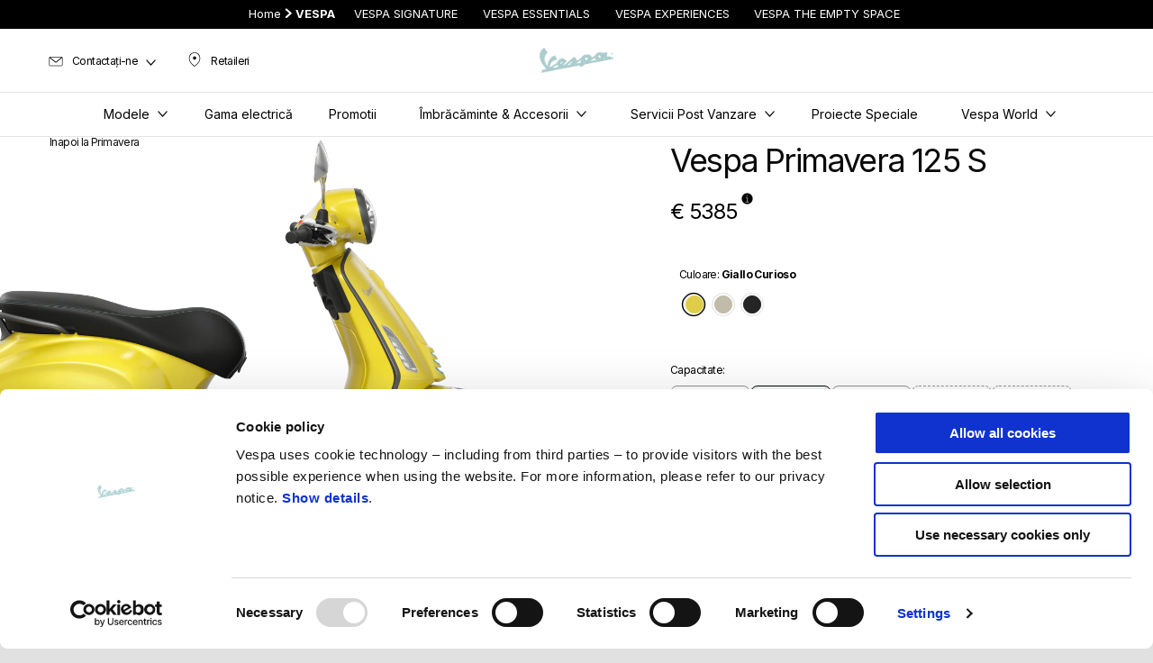

--- FILE ---
content_type: text/html;charset=UTF-8
request_url: https://www.vespa.com/ro_RO/models/primavera/primavera-s-125-4t3v-2024/
body_size: 4543
content:
<!DOCTYPE html><html xmlns="http://www.w3.org/1999/xhtml" lang="ro" xml:lang="ro"><head><title>Vespa Primavera S 125: pret, culori, consum</title><meta content="width=device-width, initial-scale=1" name="viewport"/><meta content="Piaggio WL 1.114.0-SNAPSHOT - " name="generator"/><meta content="index, follow" name="robots"/><meta content="Descopera Vespa Primavera S 125: consulta informatiile technice, consum, pret si culori disponibile. Viziteaza reprezentanta." name="description"/><meta content="Vespa Primavera S 125: pret, culori, consum" property="og:title"/><meta content="vespa" property="og:site_name"/><meta content="website" property="og:type"/><meta content="https://www.vespa.com/ro_RO/models/primavera/primavera-s-125-4t3v-2024/" property="og:url"/><meta content="Descopera Vespa Primavera S 125: consulta informatiile technice, consum, pret si culori disponibile. Viziteaza reprezentanta." property="og:description"/><meta content="Piaggio Group" name="author"/><meta content="summary" name="twitter:card"/><meta content="Vespa Primavera S 125: pret, culori, consum" name="twitter:title"/><meta content="Descopera Vespa Primavera S 125: consulta informatiile technice, consum, pret si culori disponibile. Viziteaza reprezentanta." name="twitter:description"/><meta content="@vespa" name="twitter:creator"/><link href="https://www.vespa.com/ro_RO/models/primavera/primavera-s-125-4t3v-2024/" rel="canonical"/><link hreflang="de_CH" href="https://www.vespa.com/ch_DE/models/primavera/primavera-s-125-4s3v-2024" rel="alternate"/><link hreflang="fr_CH" href="https://www.vespa.com/ch_FR/models/primavera/primavera-s-125-4s3v-2024" rel="alternate"/><link hreflang="it_CH" href="https://www.vespa.com/ch_IT/models/primavera/primavera-s-125-4s3v-2024" rel="alternate"/><link hreflang="pl_PL" href="https://www.vespa.com/pl_PL/models/primavera/primavera-s-125-4s3v-2024" rel="alternate"/><link hreflang="bg_BG" href="https://www.vespa.com/bg_BG/models/primavera/primavera-s-125-4s3v-2024" rel="alternate"/><link hreflang="sl_SI" href="https://www.vespa.com/si_SL/models/primavera/primavera-s-125-4s3v-2024" rel="alternate"/><link hreflang="sr_RS" href="https://www.vespa.com/rs_SR/models/primavera/primavera-s-125-4s3v-2024" rel="alternate"/><link hreflang="x-default" href="https://www.vespa.com/en_EN/models/primavera/primavera-s-125-4s3v-2024" rel="alternate"/><link hreflang="it_IT" href="https://www.vespa.com/it_IT/modelli/primavera/primavera-s-125-4s3v-2024" rel="alternate"/><link hreflang="fr_FR" href="https://www.vespa.com/fr_FR/models/primavera/primavera-s-125-4s3v-2024" rel="alternate"/><link hreflang="nl_NL" href="https://www.vespa.com/nl_NL/models/primavera/primavera-s-125-4s3v-2024" rel="alternate"/><link hreflang="fr_BE" href="https://www.vespa.com/be_FR/models/primavera/primavera-s-125-4s3v-2024" rel="alternate"/><link hreflang="nl_BE" href="https://www.vespa.com/be_NL/models/primavera/primavera-s-125-4s3v-2024" rel="alternate"/><link hreflang="el_GR" href="https://www.vespa.com/gr_EL/models/primavera/primavera-s-125-4t3v-2024" rel="alternate"/><link hreflang="de_DE" href="https://www.vespa.com/de_DE/models/primavera/primavera-s-125-4t-3v-2024" rel="alternate"/><link hreflang="es_ES" href="https://www.vespa.com/es_ES/models/primavera/primavera-s-125-4s3v-2024" rel="alternate"/><link hreflang="hr_HR" href="https://www.vespa.com/hr_HR/models/primavera/primavera-s-125-4s3v-2024" rel="alternate"/><link hreflang="sk_SK" href="https://www.vespa.com/sk_SK/models/primavera/primavera-s-125-4s3v-2024" rel="alternate"/><link hreflang="cs_CZ" href="https://www.vespa.com/cz_CS/models/primavera/primavera-s-125-4s3v-2024" rel="alternate"/><link hreflang="ro_RO" href="https://www.vespa.com/ro_RO/models/primavera/primavera-s-125-4t3v-2024" rel="alternate"/><link hreflang="pt_PT" href="https://www.vespa.com/pt_PT/models/primavera/primavera-s-125-4s3v-2024" rel="alternate"/><link hreflang="de_AT" href="https://www.vespa.com/at_DE/models/primavera/primavera-s-125-4s3v-2024" rel="alternate"/><link crossorigin="" as="font" href="/docroot/1768682453/mgnl-vue/dist/prod/fonts/NewsGothicStd-Medium.woff" rel="preload"/><link crossorigin="" as="font" href="/docroot/1768682453/mgnl-vue/dist/prod/fonts/vespa-icons.6c12f3b0.woff2" rel="preload"/><link crossorigin="" as="font" href="/docroot/1768682453/mgnl-vue/dist/prod/fonts/NewsGothicStd-Bold.woff" rel="preload"/><link as="style" href="https://fonts.googleapis.com/css2?family=Roboto+Condensed:ital,wght@1,700&display=swap" rel="preload"/><link as="style" href="/docroot/1768682453/mgnl-vue/dist/prod/css/chunk-vendors.css" rel="preload"/><link as="style" href="/docroot/1768682453/mgnl-vue/dist/prod/css/wl-theme-vespa.css" rel="preload"/><link as="script" href="/docroot/1768682453/mgnl-vue/dist/prod/js/chunk-vendors.js" rel="preload"/><link as="script" href="/docroot/1768682453/mgnl-vue/dist/prod/js/app.js" rel="preload"/><link href="/docroot/1768682453/mgnl-vue/dist/prod/css/chunk-vendors.css" rel="stylesheet"/><link href="/docroot/1768682453/mgnl-vue/dist/prod/css/wl-theme-vespa.css" rel="stylesheet"/><link href="/wlassets/vespa/master/logo/favicon-logo-complete/resolutions/res-o57x57/favicon-logo-complete.png" sizes="57x57" rel="apple-touch-icon-precomposed"/><link href="/wlassets/vespa/master/logo/favicon-logo-complete/resolutions/res-o60x60/favicon-logo-complete.png" sizes="60x60" rel="apple-touch-icon-precomposed"/><link href="/wlassets/vespa/master/logo/favicon-logo-complete/resolutions/res-o72x72/favicon-logo-complete.png" sizes="72x72" rel="apple-touch-icon-precomposed"/><link href="/wlassets/vespa/master/logo/favicon-logo-complete/resolutions/res-o76x76/logo_vespa_512x512.png" sizes="76x76" rel="apple-touch-icon-precomposed"/><link href="/wlassets/vespa/master/logo/favicon-logo-complete/resolutions/res-o114x114/favicon-logo-complete.png" sizes="114x114" rel="apple-touch-icon-precomposed"/><link href="/wlassets/vespa/master/logo/favicon-logo-complete/resolutions/res-o120x120/logo_vespa_512x512.png" sizes="120x120" rel="apple-touch-icon-precomposed"/><link href="/wlassets/vespa/master/logo/favicon-logo-complete/resolutions/res-o144x144/favicon-logo-complete.png" sizes="144x144" rel="apple-touch-icon-precomposed"/><link href="/wlassets/vespa/master/logo/favicon-logo-complete/resolutions/res-o152x152/logo_vespa_512x512.png" sizes="152x152" rel="apple-touch-icon-precomposed"/><link href="/wlassets/vespa/master/logo/favicon-logo-complete/resolutions/res-o196x196/logo_vespa_512x512.png" sizes="196x196" type="image/png" rel="icon"/><link href="/wlassets/vespa/master/logo/favicon-logo-complete/resolutions/res-o128x128/logo_vespa_512x512.png" sizes="128x128" type="image/png" rel="icon"/><link href="/wlassets/vespa/master/logo/favicon-logo-complete/resolutions/res-o96x96/logo_vespa_512x512.png" sizes="96x96" type="image/png" rel="icon"/><link href="/wlassets/vespa/master/logo/favicon-logo-complete/resolutions/res-o32x32/logo_vespa_512x512.png" sizes="32x32" type="image/png" rel="icon"/><meta content="#FFFFFF" name="msapplication-TileColor"/><meta content="/wlassets/vespa/master/logo/favicon-logo-complete/resolutions/res-o144x144/favicon-logo-complete.png" name="msapplication-TileImage"/><meta content="/wlassets/vespa/master/logo/favicon-logo-complete/resolutions/res-o70x70/logo_vespa_512x512.png" name="msapplication-square70x70logo"/><meta content="/wlassets/vespa/master/logo/favicon-logo-complete/resolutions/res-o150x150/logo_vespa_512x512.png" name="msapplication-square150x150logo"/><meta content="/wlassets/vespa/master/logo/favicon-logo-complete/resolutions/res-o310x150/logo_vespa_512x512.png" name="msapplication-wide310x150logo"/><meta content="/wlassets/vespa/master/logo/favicon-logo-complete/resolutions/res-o310x310/logo_vespa_512x512.png" name="msapplication-square310x310logo"/><script>
			analyticsEvent = function() {};
			analyticsVPV = function() {};
			analyticsClearVPV = function() {};
			analyticsForm = function() {};
			analyticsSocial = function() {};

			window.dataLayer = window.dataLayer || [];

			dataLayer = [{
				'pageType':'modello'
				
				
				,'modello':"Primavera S 125"
				
				
				
			}];
		</script><script>(function(w,d,s,l,i){w[l]=w[l]||[];w[l].push({'gtm.start':
          new Date().getTime(),event:'gtm.js'});var f=d.getElementsByTagName(s)[0],
        j=d.createElement(s),dl=l!='dataLayer'?'&l='+l:'';j.async=true;j.src=
        'https://www.googletagmanager.com/gtm.js?id='+i+dl;f.parentNode.insertBefore(j,f);
      })(window,document,'script','dataLayer','GTM-5L6RQG');</script>
<script>(window.BOOMR_mq=window.BOOMR_mq||[]).push(["addVar",{"rua.upush":"false","rua.cpush":"true","rua.upre":"false","rua.cpre":"false","rua.uprl":"false","rua.cprl":"false","rua.cprf":"false","rua.trans":"SJ-82b913c4-a601-49fa-bbf3-8f40c75d6388","rua.cook":"false","rua.ims":"false","rua.ufprl":"false","rua.cfprl":"false","rua.isuxp":"false","rua.texp":"norulematch","rua.ceh":"false","rua.ueh":"false","rua.ieh.st":"0"}]);</script>
                              <script>!function(a){var e="https://s.go-mpulse.net/boomerang/",t="addEventListener";if("False"=="True")a.BOOMR_config=a.BOOMR_config||{},a.BOOMR_config.PageParams=a.BOOMR_config.PageParams||{},a.BOOMR_config.PageParams.pci=!0,e="https://s2.go-mpulse.net/boomerang/";if(window.BOOMR_API_key="7938M-VJ64B-QS6R3-C5LRD-8RQHC",function(){function n(e){a.BOOMR_onload=e&&e.timeStamp||(new Date).getTime()}if(!a.BOOMR||!a.BOOMR.version&&!a.BOOMR.snippetExecuted){a.BOOMR=a.BOOMR||{},a.BOOMR.snippetExecuted=!0;var i,_,o,r=document.createElement("iframe");if(a[t])a[t]("load",n,!1);else if(a.attachEvent)a.attachEvent("onload",n);r.src="javascript:void(0)",r.title="",r.role="presentation",(r.frameElement||r).style.cssText="width:0;height:0;border:0;display:none;",o=document.getElementsByTagName("script")[0],o.parentNode.insertBefore(r,o);try{_=r.contentWindow.document}catch(O){i=document.domain,r.src="javascript:var d=document.open();d.domain='"+i+"';void(0);",_=r.contentWindow.document}_.open()._l=function(){var a=this.createElement("script");if(i)this.domain=i;a.id="boomr-if-as",a.src=e+"7938M-VJ64B-QS6R3-C5LRD-8RQHC",BOOMR_lstart=(new Date).getTime(),this.body.appendChild(a)},_.write("<bo"+'dy onload="document._l();">'),_.close()}}(),"".length>0)if(a&&"performance"in a&&a.performance&&"function"==typeof a.performance.setResourceTimingBufferSize)a.performance.setResourceTimingBufferSize();!function(){if(BOOMR=a.BOOMR||{},BOOMR.plugins=BOOMR.plugins||{},!BOOMR.plugins.AK){var e="true"=="true"?1:0,t="",n="aoeyqrixbqh3i2ll6pkq-f-4acbc4e8d-clientnsv4-s.akamaihd.net",i="false"=="true"?2:1,_={"ak.v":"39","ak.cp":"534531","ak.ai":parseInt("347654",10),"ak.ol":"0","ak.cr":8,"ak.ipv":4,"ak.proto":"h2","ak.rid":"efbd0db","ak.r":44093,"ak.a2":e,"ak.m":"a","ak.n":"essl","ak.bpcip":"3.137.136.0","ak.cport":48310,"ak.gh":"23.33.28.148","ak.quicv":"","ak.tlsv":"tls1.3","ak.0rtt":"","ak.0rtt.ed":"","ak.csrc":"-","ak.acc":"","ak.t":"1768682453","ak.ak":"hOBiQwZUYzCg5VSAfCLimQ==Lkh5eaV0dK4qOLYovHQAb7B1YPTjVMz5MhNx03sGKOhcv9IG4q9lBJfKf+JJIGC+7fZNKEmf2Yc8FsxaZOEDhNaOgpBJjyxxHQYVnPLYf6/ugpSLotOkuatrjGUHi1VTul62MJ45AQBbhfGdI+INAcmtlViYxB3g/8/LvahRe1AeikkNTZd8HDajtCIZFblay4fhK+JR5huIgPEl5dcK2+3Z944zlpVfbwIxaysGB2rQl601OJfy9zF9htfItCFSM3ajiF/lnY7mDzYfdvMrYGYRjV5iH9oEqgA6yIv7VESY9auvh2XbvIq+QHHLagQ2UI/gvvddPuz1QaT6pmsJblhe7UVb8eNao9BSAdSuvTItz3aWtnDOrPjtpg3BZ/Go4LKhwMrPuEhuIHenRep/MNMZkgrNe06resILwqke8zc=","ak.pv":"59","ak.dpoabenc":"","ak.tf":i};if(""!==t)_["ak.ruds"]=t;var o={i:!1,av:function(e){var t="http.initiator";if(e&&(!e[t]||"spa_hard"===e[t]))_["ak.feo"]=void 0!==a.aFeoApplied?1:0,BOOMR.addVar(_)},rv:function(){var a=["ak.bpcip","ak.cport","ak.cr","ak.csrc","ak.gh","ak.ipv","ak.m","ak.n","ak.ol","ak.proto","ak.quicv","ak.tlsv","ak.0rtt","ak.0rtt.ed","ak.r","ak.acc","ak.t","ak.tf"];BOOMR.removeVar(a)}};BOOMR.plugins.AK={akVars:_,akDNSPreFetchDomain:n,init:function(){if(!o.i){var a=BOOMR.subscribe;a("before_beacon",o.av,null,null),a("onbeacon",o.rv,null,null),o.i=!0}return this},is_complete:function(){return!0}}}}()}(window);</script></head><body class="theme-vespa t-model-version  pdp-page"><noscript><iframe style="display:none;visibility:hidden" width="0" height="0" src="https://www.googletagmanager.com/ns.html?id=GTM-5L6RQG"></iframe></noscript><div id="vue-page"></div>
			<script type="text/x-template" id="vue-page-tmpl"> <vue-page-layout 
          jcr-path="/ro_RO/vespa/ro/models/primavera/NVF7000U02"
          jcr-uuid="773a156a-b12d-4e9b-b8f1-5546ae78a7cd"
          :areaModel="areaModel"
        ><product-presentation-immersive 
          jcr-path="/ro_RO/vespa/ro/models/primavera/NVF7000U02/product-presentation/0"
          jcr-uuid="309993d2-3fb9-431f-b5e7-703fc1b7c2e0"
          :areaModel="areaModel"
        ></product-presentation-immersive><editorial-tabs 
          jcr-path="/ro_RO/vespa/ro/models/primavera/NVF7000U02/main/0"
          jcr-uuid="4ba92397-015e-4203-9ebc-d18372176bb4"
          :areaModel="areaModel"
        ><mgnl-editorial 
          jcr-path="/ro_RO/vespa/ro/models/primavera/NVF7000U02/main/0/tabsItem/0"
          jcr-uuid="5c4f0389-9ff2-4973-a3ec-9f00a6d3e426"
          :areaModel="areaModel"
        ></mgnl-editorial><mgnl-editorial 
          jcr-path="/ro_RO/vespa/ro/models/primavera/NVF7000U02/main/0/tabsItem/00"
          jcr-uuid="8ea08519-c54f-424d-bcde-084c005d0418"
          :areaModel="areaModel"
        ></mgnl-editorial><mgnl-editorial 
          jcr-path="/ro_RO/vespa/ro/models/primavera/NVF7000U02/main/0/tabsItem/01"
          jcr-uuid="44909e28-072a-4dd3-8c6c-6013007b5925"
          :areaModel="areaModel"
        ></mgnl-editorial></editorial-tabs><mgnl-dynamic-wrapper 
            wrapped-molecule="callToAction"
          
          jcr-path="/ro_RO/vespa/ro/models/primavera/NVF7000U02/main/05"
          jcr-uuid="4d9df615-305d-4d61-a20e-6b5901884e45"
          :areaModel="areaModel"
        ></mgnl-dynamic-wrapper><mgnl-dynamic-wrapper 
            wrapped-molecule="wall-image"
          
          jcr-path="/ro_RO/vespa/ro/models/primavera/NVF7000U02/main/03"
          jcr-uuid="dfa67851-8c4a-43e4-9622-543dc5997dff"
          :areaModel="areaModel"
        ></mgnl-dynamic-wrapper><hotspot 
          jcr-path="/ro_RO/vespa/ro/models/primavera/NVF7000U02/main/07"
          jcr-uuid="6a226848-bcf8-4f19-afd5-01afb2a60291"
          :areaModel="areaModel"
        ></hotspot><mgnl-dynamic-wrapper 
            wrapped-molecule="callToAction"
          
          jcr-path="/ro_RO/vespa/ro/models/primavera/NVF7000U02/main/00"
          jcr-uuid="466729f4-650a-4c04-a12b-0ba19eb5e226"
          :areaModel="areaModel"
        ></mgnl-dynamic-wrapper><carouselV1 
          jcr-path="/ro_RO/vespa/ro/models/primavera/NVF7000U02/main/01"
          jcr-uuid="8e3796c4-2046-482f-afda-7ddc06ce87a6"
          :areaModel="areaModel"
        ></carouselV1><carouselV2 
          jcr-path="/ro_RO/vespa/ro/models/primavera/NVF7000U02/main/04"
          jcr-uuid="d7635c6d-89b5-4783-8d45-2fc7da133efa"
          :areaModel="areaModel"
        ></carouselV2><section id="uuid-5e7828b2-c2a0-4837-93ef-7211bef2c7cb" class="section section-editorial  section--secondary"><div class="section__container"><mgnl-editorial 
          jcr-path="/ro_RO/vespa/ro/models/primavera/NVF7000U02/main/08"
          jcr-uuid="5e7828b2-c2a0-4837-93ef-7211bef2c7cb"
          :areaModel="areaModel"
        ></mgnl-editorial></div></section><mgnl-dynamic-wrapper 
            wrapped-molecule="hubLinks"
          
          jcr-path="/ro_RO/vespa/ro/vehicle-pdp-configuration/bottom-area/014"
          jcr-uuid="d6a8cc7d-50ca-46da-87a1-1daccea2d97c"
          :areaModel="areaModel"
        ></mgnl-dynamic-wrapper><carouselV1 
          jcr-path="/ro_RO/vespa/ro/vehicle-pdp-configuration/bottom-area/0"
          jcr-uuid="fab0de91-5dcb-413c-a724-cffadb1eda96"
          :areaModel="areaModel"
        ></carouselV1></vue-page-layout> </script><script type="text/javascript">

        window.queryString = "";

        window.mgnlVueConfig = {
          "currentCountry": "RO",
          "currentLanguage": "ro",
          "googleMapKey": "AIzaSyAS3ilh5GlO_hZvYrw16JJIE-3uYHXX3Uc",
					"apiPath": "/ro_RO/vespa/ro/models/primavera/NVF7000U02",
					"vehiclePDPConfPath": "/ro_RO/vespa/ro/vehicle-pdp-configuration",
          "vehiclePLPConfPath": "/ro_RO/vespa/ro/vehicle-plp-configuration-technical-template",
          "debugMode": false,
          "messageMode": "mgnl",
          "editMode": false,
					"googleRecaptchaKeySite": "6LdbzkUjAAAAAPCompwz9W4NXm4bNWFF0xqJG-xW",
          "msProductsEndpoint": "https://jhgateway.piaggiogroup.com/services/pgproducts/api/products",
          "msPQMEndpoint": "https://jhgateway.piaggiogroup.com/services/pgpqm/api",
          "msBusinessPTEndpoint": "https://jhgateway.piaggiogroup.com/services/pgbusinesspt/api",
          "msXsrfEndpoint": "https://jhgateway.piaggiogroup.com/services/xsrf",
          "apiDealerlocator": "https://jhgateway.piaggiogroup.com/services/pgbusinesspt/api/dealerlocator",
          "santanderSimFinEndpoint": "https://services.santanderconsumer.com/quoting-tool/scf-plugin.js"
        }


			</script><script src="/docroot/1768682453/mgnl-vue/dist/prod/js/chunk-vendors.js"></script>
				

			<script src="/docroot/1768682453/mgnl-vue/dist/prod/js/app.js"></script>
				
		 <!-- devMode = false -->  <!-- debugMode = false -->  <!-- snapshotMode = true -->  <!-- appVersion = 1.114.0-SNAPSHOT --> </body></html>

--- FILE ---
content_type: application/javascript;charset=UTF-8
request_url: https://www.vespa.com/docroot/mgnl-vue/dist/prod/js/chunk-fa66a72a-6afc425a981c46ab92b5.js
body_size: 66216
content:
(window["webpackJsonp"]=window["webpackJsonp"]||[]).push([["chunk-fa66a72a"],{"0419":function(module,exports,__webpack_require__){"use strict";Object.defineProperty(exports,"__esModule",{value:!0}),exports.parse=exports.stringify=exports.isJSON=exports.reviver=exports.replacer=void 0;var _isRegex=_interopRequireDefault(__webpack_require__("d8d8")),_isFunction=_interopRequireDefault(__webpack_require__("8362")),_isSymbol=_interopRequireDefault(__webpack_require__("fec5")),_isobject=_interopRequireDefault(__webpack_require__("f35d")),_get=_interopRequireDefault(__webpack_require__("9b02")),_memoizerific=_interopRequireDefault(__webpack_require__("5f76"));function _interopRequireDefault(e){return e&&e.__esModule?e:{default:e}}function ownKeys(e,t){var n=Object.keys(e);if(Object.getOwnPropertySymbols){var r=Object.getOwnPropertySymbols(e);t&&(r=r.filter((function(t){return Object.getOwnPropertyDescriptor(e,t).enumerable}))),n.push.apply(n,r)}return n}function _objectSpread(e){for(var t=1;t<arguments.length;t++){var n=null!=arguments[t]?arguments[t]:{};t%2?ownKeys(Object(n),!0).forEach((function(t){_defineProperty(e,t,n[t])})):Object.getOwnPropertyDescriptors?Object.defineProperties(e,Object.getOwnPropertyDescriptors(n)):ownKeys(Object(n)).forEach((function(t){Object.defineProperty(e,t,Object.getOwnPropertyDescriptor(n,t))}))}return e}function _defineProperty(e,t,n){return t in e?Object.defineProperty(e,t,{value:n,enumerable:!0,configurable:!0,writable:!0}):e[t]=n,e}function _slicedToArray(e,t){return _arrayWithHoles(e)||_iterableToArrayLimit(e,t)||_nonIterableRest()}function _nonIterableRest(){throw new TypeError("Invalid attempt to destructure non-iterable instance")}function _iterableToArrayLimit(e,t){if(Symbol.iterator in Object(e)||"[object Arguments]"===Object.prototype.toString.call(e)){var n=[],r=!0,i=!1,a=void 0;try{for(var o,l=e[Symbol.iterator]();!(r=(o=l.next()).done);r=!0)if(n.push(o.value),t&&n.length===t)break}catch(u){i=!0,a=u}finally{try{r||null==l["return"]||l["return"]()}finally{if(i)throw a}}return n}}function _arrayWithHoles(e){if(Array.isArray(e))return e}var isObject=_isobject["default"],removeCodeComments=function(e){var t=null,n=!1,r=!1,i=!1,a="";if(e.indexOf("//")>=0||e.indexOf("/*")>=0)for(var o=0;o<e.length;o+=1)t||n||r||i?(t&&(e[o]===t&&"\\"!==e[o-1]||"\n"===e[o]&&"`"!==t)&&(t=null),i&&("/"===e[o]&&"\\"!==e[o-1]||"\n"===e[o])&&(i=!1),n&&"/"===e[o-1]&&"*"===e[o-2]&&(n=!1),r&&"\n"===e[o]&&(r=!1)):'"'===e[o]||"'"===e[o]||"`"===e[o]?t=e[o]:"/"===e[o]&&"*"===e[o+1]?n=!0:"/"===e[o]&&"/"===e[o+1]?r=!0:"/"===e[o]&&"/"!==e[o+1]&&(i=!0),n||r||(a+=e[o]);else a=e;return a},cleanCode=(0,_memoizerific["default"])(1e4)((function(e){return removeCodeComments(e).replace(/\n\s*/g,"").trim()})),convertShorthandMethods=function(e,t){var n=t.slice(0,t.indexOf("{")),r=t.slice(t.indexOf("{"));if(n.includes("=>"))return t;if(n.includes("function"))return t;var i=n;return i=i.replace(e,"function"),i+r},dateFormat=/^\d{4}-\d{2}-\d{2}T\d{2}:\d{2}:\d{2}(\.\d{3})?Z$/,replacer=function(e){var t,n,r;return function(i,a){try{if(""===i)return r=["root"],t=[{keys:"root",value:a}],n=[],a;while(n.length&&this!==n[0])n.shift(),r.pop();if((0,_isRegex["default"])(a)){if(!e.allowRegExp)return;return"_regexp_".concat(a.flags,"|").concat(a.source)}if((0,_isFunction["default"])(a)){if(!e.allowFunction)return;var o=a.name,l=a.toString();return l.match(/(\[native code\]|WEBPACK_IMPORTED_MODULE|__webpack_exports__|__webpack_require__)/)?"_function_".concat(o,"|").concat(function(){}.toString()):"_function_".concat(o,"|").concat(cleanCode(convertShorthandMethods(i,l)))}if((0,_isSymbol["default"])(a)){if(!e.allowSymbol)return;return"_symbol_".concat(a.toString().slice(7,-1))}if("string"===typeof a&&dateFormat.test(a)){if(!e.allowDate)return;return"_date_".concat(a)}if(void 0===a){if(!e.allowUndefined)return;return"_undefined_"}if("number"===typeof a)return a===-1/0?"_-Infinity_":a===1/0?"_Infinity_":Number.isNaN(a)?"_NaN_":a;if("string"===typeof a)return a;if("boolean"===typeof a)return a;if(n.length>=e.maxDepth)return Array.isArray(a)?"[Array(".concat(a.length,")]"):"[Object]";var u=t.find((function(e){return e.value===a}));if(!u){if(a&&isObject(a)&&a.constructor&&a.constructor.name&&"Object"!==a.constructor.name){if(!e.allowClass)return;try{Object.assign(a,{"_constructor-name_":a.constructor.name})}catch(c){}}return r.push(i),n.unshift(a),t.push({keys:r.join("."),value:a}),a}return"_duplicate_".concat(u.keys)}catch(c){return}}};exports.replacer=replacer;var reviver=function reviver(options){var refs=[],root;return function revive(key,value){if(""===key&&(root=value,refs.forEach((function(e){var t=e.target,n=e.container,r=e.replacement;n[t]="root"===r?root:(0,_get["default"])(root,r.replace("root.",""))}))),"_constructor-name_"===key)return value;if(isObject(value)&&value["_constructor-name_"]){var name=value["_constructor-name_"];if("Object"!==name){var Fn=new Function("return function ".concat(name,"(){}"))();Object.setPrototypeOf(value,new Fn)}return delete value["_constructor-name_"],value}if("string"===typeof value&&value.startsWith("_function_")){var _ref2=value.match(/_function_([^|]*)\|(.*)/)||[],_ref3=_slicedToArray(_ref2,3),_name=_ref3[1],source=_ref3[2];if(!options.lazyEval)return eval("(".concat(source,")"));var result=function result(){var f=eval("(".concat(source,")"));return f.apply(void 0,arguments)};return Object.defineProperty(result,"toString",{value:function(){return source}}),Object.defineProperty(result,"name",{value:_name}),result}if("string"===typeof value&&value.startsWith("_regexp_")){var _ref4=value.match(/_regexp_([^|]*)\|(.*)/)||[],_ref5=_slicedToArray(_ref4,3),flags=_ref5[1],_source=_ref5[2];return new RegExp(_source,flags)}return"string"===typeof value&&value.startsWith("_date_")?new Date(value.replace("_date_","")):"string"===typeof value&&value.startsWith("_duplicate_")?(refs.push({target:key,container:this,replacement:value.replace("_duplicate_","")}),null):"string"===typeof value&&value.startsWith("_symbol_")?Symbol(value.replace("_symbol_","")):"string"===typeof value&&"_-Infinity_"===value?-1/0:"string"===typeof value&&"_Infinity_"===value?1/0:"string"===typeof value&&"_NaN_"===value?NaN:value}};exports.reviver=reviver;var isJSON=function(e){return e.match(/^[\[\{\"\}].*[\]\}\"]$/)};exports.isJSON=isJSON;var defaultOptions={maxDepth:10,space:void 0,allowFunction:!0,allowRegExp:!0,allowDate:!0,allowClass:!0,allowUndefined:!0,allowSymbol:!0,lazyEval:!0},stringify=function(e){var t=arguments.length>1&&void 0!==arguments[1]?arguments[1]:{},n=_objectSpread({},defaultOptions,{},t);return JSON.stringify(e,replacer(n),t.space)};exports.stringify=stringify;var mutator=function(){var e=[];return function t(n){isObject(n)&&Object.entries(n).forEach((function(r){var i=_slicedToArray(r,2),a=i[0],o=i[1];"_undefined_"===o?n[a]=void 0:e.includes(o)||(e.push(o),t(o))})),Array.isArray(n)&&n.forEach((function(n){e.push(n),t(n)}))}},parse=function(e){var t=arguments.length>1&&void 0!==arguments[1]?arguments[1]:{},n=_objectSpread({},defaultOptions,{},t),r=JSON.parse(e,reviver(n));return mutator()(r),r};exports.parse=parse},"051a":function(e,t,n){var r=l(n("64b2")),i=u(r);t.XML=p(r,i);var a=l(n("f0f2")),o=u(a);function l(e){return Object.keys(e).sort().reduce((function(t,n){return t[e[n]]="&"+n+";",t}),{})}function u(e){var t=[],n=[];return Object.keys(e).forEach((function(e){1===e.length?t.push("\\"+e):n.push(e)})),n.unshift("["+t.join("")+"]"),new RegExp(n.join("|"),"g")}t.HTML=p(a,o);var c=/[^\0-\x7F]/g,s=/[\uD800-\uDBFF][\uDC00-\uDFFF]/g;function d(e){return"&#x"+e.charCodeAt(0).toString(16).toUpperCase()+";"}function f(e){var t=e.charCodeAt(0),n=e.charCodeAt(1),r=1024*(t-55296)+n-56320+65536;return"&#x"+r.toString(16).toUpperCase()+";"}function p(e,t){function n(t){return e[t]}return function(e){return e.replace(t,n).replace(s,f).replace(c,d)}}var m=u(r);function g(e){return e.replace(m,d).replace(s,f).replace(c,d)}t.escape=g},"0939":function(e,t,n){},"0f7c":function(e,t,n){"use strict";var r=n("688e");e.exports=Function.prototype.bind||r},1696:function(e,t,n){"use strict";e.exports=function(){if("function"!==typeof Symbol||"function"!==typeof Object.getOwnPropertySymbols)return!1;if("symbol"===typeof Symbol.iterator)return!0;var e={},t=Symbol("test"),n=Object(t);if("string"===typeof t)return!1;if("[object Symbol]"!==Object.prototype.toString.call(t))return!1;if("[object Symbol]"!==Object.prototype.toString.call(n))return!1;var r=42;for(t in e[t]=r,e)return!1;if("function"===typeof Object.keys&&0!==Object.keys(e).length)return!1;if("function"===typeof Object.getOwnPropertyNames&&0!==Object.getOwnPropertyNames(e).length)return!1;var i=Object.getOwnPropertySymbols(e);if(1!==i.length||i[0]!==t)return!1;if(!Object.prototype.propertyIsEnumerable.call(e,t))return!1;if("function"===typeof Object.getOwnPropertyDescriptor){var a=Object.getOwnPropertyDescriptor(e,t);if(a.value!==r||!0!==a.enumerable)return!1}return!0}},"320c":function(e,t,n){"use strict";
/*
object-assign
(c) Sindre Sorhus
@license MIT
*/var r=Object.getOwnPropertySymbols,i=Object.prototype.hasOwnProperty,a=Object.prototype.propertyIsEnumerable;function o(e){if(null===e||void 0===e)throw new TypeError("Object.assign cannot be called with null or undefined");return Object(e)}function l(){try{if(!Object.assign)return!1;var e=new String("abc");if(e[5]="de","5"===Object.getOwnPropertyNames(e)[0])return!1;for(var t={},n=0;n<10;n++)t["_"+String.fromCharCode(n)]=n;var r=Object.getOwnPropertyNames(t).map((function(e){return t[e]}));if("0123456789"!==r.join(""))return!1;var i={};return"abcdefghijklmnopqrst".split("").forEach((function(e){i[e]=e})),"abcdefghijklmnopqrst"===Object.keys(Object.assign({},i)).join("")}catch(a){return!1}}e.exports=l()?Object.assign:function(e,t){for(var n,l,u=o(e),c=1;c<arguments.length;c++){for(var s in n=Object(arguments[c]),n)i.call(n,s)&&(u[s]=n[s]);if(r){l=r(n);for(var d=0;d<l.length;d++)a.call(n,l[d])&&(u[l[d]]=n[l[d]])}}return u}},"371a":function(e,t,n){e.exports=n("6478").default},3835:function(e,t,n){"use strict";function r(e){if(Array.isArray(e))return e}n.d(t,"a",(function(){return l}));n("a4d3"),n("e01a"),n("d28b"),n("e260"),n("d3b7"),n("3ca3"),n("ddb0");function i(e,t){if("undefined"!==typeof Symbol&&Symbol.iterator in Object(e)){var n=[],r=!0,i=!1,a=void 0;try{for(var o,l=e[Symbol.iterator]();!(r=(o=l.next()).done);r=!0)if(n.push(o.value),t&&n.length===t)break}catch(u){i=!0,a=u}finally{try{r||null==l["return"]||l["return"]()}finally{if(i)throw a}}return n}}var a=n("06c5");function o(){throw new TypeError("Invalid attempt to destructure non-iterable instance.\nIn order to be iterable, non-array objects must have a [Symbol.iterator]() method.")}function l(e,t){return r(e)||i(e,t)||Object(a["a"])(e,t)||o()}},4029:function(e,t,n){"use strict";e.exports=n("fb07")},4206:function(e,t,n){"use strict";Object.defineProperty(t,"__esModule",{value:!0}),t["default"]=void 0;var r=n("71cd"),i=n("2f86"),a=o(n("466a"));function o(e){return e&&e.__esModule?e:{default:e}}var l={start:a["default"],toId:i.toId,ClientApi:r.ClientApi,ConfigApi:r.ConfigApi,StoryStore:r.StoryStore};t["default"]=l},"466a":function(e,t,n){"use strict";n("a4d3"),n("e01a"),n("d28b"),n("99af"),n("a623"),n("4de4"),n("4160"),n("a630"),n("c975"),n("277d"),n("e260"),n("d81d"),n("0d03"),n("b0c0"),n("4ec9"),n("cca6"),n("b64b"),n("d3b7"),n("e6cf"),n("25f0"),n("3ca3"),n("159b"),n("ddb0"),Object.defineProperty(t,"__esModule",{value:!0}),t["default"]=R,t.getContext=void 0,n("96cf");var r=n("be09"),i=h(n("ab5b")),a=h(n("8bc8")),o=h(n("b7d1")),l=h(n("61ab")),u=h(n("3d06")),c=h(n("672d")),s=n("71cd"),d=n("2f86"),f=n("f2e5"),p=h(n("492d")),m=n("9a44"),g=n("51ea");function h(e){return e&&e.__esModule?e:{default:e}}function v(e,t){if(null==e)return{};var n,r,i=y(e,t);if(Object.getOwnPropertySymbols){var a=Object.getOwnPropertySymbols(e);for(r=0;r<a.length;r++)n=a[r],t.indexOf(n)>=0||Object.prototype.propertyIsEnumerable.call(e,n)&&(i[n]=e[n])}return i}function y(e,t){if(null==e)return{};var n,r,i={},a=Object.keys(e);for(r=0;r<a.length;r++)n=a[r],t.indexOf(n)>=0||(i[n]=e[n]);return i}function b(e){return k(e)||S(e)||w()}function w(){throw new TypeError("Invalid attempt to spread non-iterable instance")}function S(e){if(Symbol.iterator in Object(e)||"[object Arguments]"===Object.prototype.toString.call(e))return Array.from(e)}function k(e){if(Array.isArray(e)){for(var t=0,n=new Array(e.length);t<e.length;t++)n[t]=e[t];return n}}function T(e,t,n,r,i,a,o){try{var l=e[a](o),u=l.value}catch(c){return void n(c)}l.done?t(u):Promise.resolve(u).then(r,i)}function x(e){return function(){var t=this,n=arguments;return new Promise((function(r,i){var a=e.apply(t,n);function o(e){T(a,r,i,o,l,"next",e)}function l(e){T(a,r,i,o,l,"throw",e)}o(void 0)}))}}var E=new l["default"]({escapeXML:!0}),_={MAIN:"sb-show-main",NOPREVIEW:"sb-show-nopreview",ERROR:"sb-show-errordisplay"};function P(){r.document.body.classList.remove(_.NOPREVIEW),r.document.body.classList.remove(_.ERROR),r.document.body.classList.add(_.MAIN)}function C(){r.document.body.classList.remove(_.MAIN),r.document.body.classList.remove(_.ERROR),r.document.body.classList.add(_.NOPREVIEW)}function N(e){var t=e.message,n=void 0===t?"":t,i=e.stack,a=void 0===i?"":i;r.document.getElementById("error-message").innerHTML=E.toHtml(n),r.document.getElementById("error-stack").innerHTML=E.toHtml(a),r.document.body.classList.remove(_.MAIN),r.document.body.classList.remove(_.NOPREVIEW),r.document.body.classList.add(_.ERROR)}function D(e){var t=e.title,n=e.description;u["default"].getChannel().emit(p["default"].STORY_ERRORED,{title:t,description:n}),N({message:t,stack:n})}function O(e){u["default"].getChannel().emit(p["default"].STORY_THREW_EXCEPTION,e),N(e),f.logger.error(e)}var I=r.navigator&&r.navigator.userAgent&&"storyshots"!==r.navigator.userAgent&&!(r.navigator.userAgent.indexOf("Node.js")>-1)&&!(r.navigator.userAgent.indexOf("jsdom")>-1),q=function(){var e;return function(t){if(e)return e;var n,i,a=null;if(I)try{a=u["default"].getChannel()}catch(f){a=(0,c["default"])({page:"preview"}),u["default"].setChannel(a)}"undefined"!==typeof r.window&&r.window.__STORYBOOK_CLIENT_API__?(i=r.window.__STORYBOOK_CLIENT_API__,n=i._storyStore):(n=new s.StoryStore({channel:a}),i=new s.ClientApi({storyStore:n,decorateStory:t}));var o=i,l=o.clearDecorators,d=new s.ConfigApi({clearDecorators:l,storyStore:n,channel:a,clientApi:i});return{configApi:d,storyStore:n,channel:a,clientApi:i,showMain:P,showError:D,showException:O}}}();function M(e){return/input|textarea/i.test(e.target.tagName)||null!==e.target.getAttribute("contenteditable")}function R(e){var t=arguments.length>1&&void 0!==arguments[1]?arguments[1]:{},n=t.decorateStory,l=q(n),c=l.clientApi,s=l.channel,h=l.configApi,y=l.storyStore,w="",S="",k=-1,T="",E=null,_=function(t){var n=y.getRevision(),o=y.getError(),c=y.getSelection(),s=c.storyId,d=c.viewMode,f=y.fromId(s),m=f||{},h=m.kind,v=m.name,b=m.getDecorated,_=m.id,D=m.parameters,I=m.error,q=D&&D.docsOnly?"docs":d,M=Object.assign({},l,{},f,{selectedKind:h,selectedStory:v,parameters:D,forceRender:t});if(o||I)N(o||I);else if(t||n!==k||q!==T||h!==w||v!==S){switch(!t&&w&&S&&u["default"].getChannel().emit(p["default"].STORY_CHANGED,_),T){case"docs":null==w||h===w&&q===T||(y.cleanHooksForKind(w),a["default"].unmountComponentAtNode(r.document.getElementById("docs-root")));break;case"story":default:null==E||_===E&&q===T||(y.cleanHooks(E),a["default"].unmountComponentAtNode(r.document.getElementById("root")))}if(q!==T)switch(q){case"docs":P(),r.document.getElementById("root").setAttribute("hidden",!0),r.document.getElementById("docs-root").removeAttribute("hidden");break;case"story":default:"docs"===T&&(r.document.getElementById("docs-root").setAttribute("hidden",!0),r.document.getElementById("root").removeAttribute("hidden"))}switch(q){case"docs":var R=D&&D.docs||{},L=R.container||function(e){var t=e.children;return i["default"].createElement(i["default"].Fragment,null,t)},A=R.page||g.NoDocs;a["default"].render(i["default"].createElement(L,{context:M},i["default"].createElement(A,null)),r.document.getElementById("docs-root"),(function(){return u["default"].getChannel().emit(p["default"].DOCS_RENDERED,h)}));break;case"story":default:b?x(regeneratorRuntime.mark((function t(){return regeneratorRuntime.wrap((function(t){while(1)switch(t.prev=t.next){case 0:return t.prev=0,t.next=3,e(M);case 3:u["default"].getChannel().emit(p["default"].STORY_RENDERED,_),t.next=9;break;case 6:t.prev=6,t.t0=t["catch"](0),O(t.t0);case 9:case"end":return t.stop()}}),t,null,[[0,6]])})))():(C(),u["default"].getChannel().emit(p["default"].STORY_MISSING,_));break}k=n,w=h,S=v,T=q,E=_,t||"docs"===q||(r.document.documentElement.scrollTop=0,r.document.documentElement.scrollLeft=0)}else u["default"].getChannel().emit(p["default"].STORY_UNCHANGED,{id:_,revision:n,kind:h,name:v,viewMode:q})},D=function(e){if(I)try{_(e)}catch(t){O(t)}},R=function(){return D(!0)};if(I){var L=(0,o["default"])(d.toId,"Passing name+kind to the SET_CURRENT_STORY event is deprecated, use a storyId instead");s.on(p["default"].FORCE_RE_RENDER,R),s.on(p["default"].SET_CURRENT_STORY,(function(e){var t=e.storyId,n=e.name,r=e.kind,i=e.viewMode,a=t;if(!a){if(!n||!r)throw new Error("You should pass `storyId` into SET_CURRENT_STORY");a=L(r,n)}y.setSelection({storyId:a,viewMode:i}),(0,m.setPath)({storyId:a,viewMode:i})})),r.window.onkeydown=function(e){if(!M(e)){var t=e.altKey,n=e.ctrlKey,r=e.metaKey,i=e.shiftKey,a=e.key,o=e.code,l=e.keyCode;s.emit(p["default"].PREVIEW_KEYDOWN,{event:{altKey:t,ctrlKey:n,metaKey:r,shiftKey:i,key:a,code:o,keyCode:l}})}}}y.on(p["default"].STORY_INIT,(function(){var e=(0,m.initializePath)(y),t=e.storyId,n=e.viewMode;y.setSelection({storyId:t,viewMode:n})})),y.on(p["default"].STORY_RENDER,D),"undefined"!==typeof r.window&&(r.window.__STORYBOOK_CLIENT_API__=c,r.window.__STORYBOOK_STORY_STORE__=y,r.window.__STORYBOOK_ADDONS_CHANNEL__=s);var A=new Map,B=function(e,t){return function(){var n=null;Array.isArray(e)?n=e:e.keys&&(n=[e]);var r=new Map;if(n)n.forEach((function(e){e.keys().forEach((function(t){var n=e(t);r.set(n,"function"===typeof e.resolve?e.resolve(t):null)}))}));else{var i=e();Array.isArray(i)&&i.every((function(e){return null!=e["default"]}))?r=new Map(i.map((function(e){return[e,null]}))):i&&f.logger.warn("Loader function passed to 'configure' should return void or an array of module exports that all contain a 'default' export. Received: ".concat(JSON.stringify(i)))}var a=b(A.keys()).filter((function(e){return!r.has(e)}));a.forEach((function(e){e["default"]&&y.removeStoryKind(e["default"].title)})),a.length>0&&y.incrementRevision();var l=b(r.keys()).filter((function(e){return!A.has(e)}));l.forEach((function(e){if(e["default"]){if(!e["default"].title)throw new Error("Unexpected default export without title: ".concat(JSON.stringify(e["default"])));var n=e["default"],i=e.__namedExportsOrder,a=v(e,["default","__namedExportsOrder"]),l=a;Array.isArray(i)&&(l={},i.forEach((function(e){a[e]&&(l[e]=a[e])})));var u=n.title,s=n.id,f=n.parameters,p=n.decorators,m=n.component,g=n.subcomponents,h=c.storiesOf(u,!0);h.addParameters(Object.assign({framework:t,component:m,subcomponents:g,fileName:r.get(e)},f)),(p||[]).forEach((function(e){h.addDecorator(e)})),Object.keys(l).forEach((function(e){if((0,d.isExportStory)(e,n)){var t=l[e],r=t.story||{},i=r.name,a=r.parameters,c=r.decorators;a&&a.decorators&&(0,o["default"])((function(){}),"".concat(u," => ").concat(i||e,": story.parameters.decorators is deprecated; use story.decorators instead."))();var f=c?{decorators:c}:null,p=(0,d.storyNameFromExport)(e),m={__id:(0,d.toId)(s||u,p)};h.add(i||p,t,Object.assign({},a,{},f,{},m))}}))}})),A=r}},j=!1,z=function(e,t,n){if("string"===typeof t)throw new Error("Invalid module '".concat(t,"'. Did you forget to pass `module` as the second argument to `configure`\"?"));if(t&&t.hot&&t.hot.dispose){var r=t.hot.data||{},i=r.previousExports;A=void 0===i?new Map:i,t.hot.dispose((function(e){j=!1,e.previousExports=A}))}j&&f.logger.warn("Unexpected loaded state. Did you call `load` twice?"),j=!0,h.configure(B(e,n),t)};return{configure:z,context:l,clientApi:c,configApi:h,forceReRender:R}}t.getContext=q},5156:function(e,t,n){"use strict";(function(t){var r=t.Symbol,i=n("1696");e.exports=function(){return"function"===typeof r&&("function"===typeof Symbol&&("symbol"===typeof r("foo")&&("symbol"===typeof Symbol("bar")&&i())))}}).call(this,n("c8ba"))},"51ea":function(e,t,n){"use strict";Object.defineProperty(t,"__esModule",{value:!0}),t.NoDocs=void 0;var r=i(n("ab5b"));function i(e){return e&&e.__esModule?e:{default:e}}var a={fontSize:"14px",letterSpacing:"0.2px",margin:"10px 0"},o={margin:"auto",padding:30,borderRadius:10,background:"rgba(0,0,0,0.03)"},l={textAlign:"center"},u=r["default"].createElement("div",{style:a,className:"sb-nodocs sb-wrapper"},r["default"].createElement("div",{style:o},r["default"].createElement("h1",{style:l},"No Docs"),r["default"].createElement("p",null,"Sorry, but there are no docs for the selected story. To add them, set the story's ",r["default"].createElement("code",null,"docs")," parameter. If you think this is an error:"),r["default"].createElement("ul",null,r["default"].createElement("li",null,"Please check the story definition."),r["default"].createElement("li",null,"Please check the Storybook config."),r["default"].createElement("li",null,"Try reloading the page.")),r["default"].createElement("p",null,"If the problem persists, check the browser console, or the terminal you've run Storybook from."))),c=function(){return u};t.NoDocs=c,c.displayName="NoDocs"},5873:function(e,t,n){"use strict";t["a"]={uuid:"13f166f7-051a-5f7nbaaf-99d78gaa0888",productType:"vehicle",breadcrumb:{label:"Primavera",link:{uuid:"0c343239-a6d6-474d-88ba-cca3e5b5fe5e",url:"/it_IT/modelli/primavera/"}},parentCode:"NVF1000U07",name:"Primavera Pic Nic 50",abstract:null,colors:[{sapCode:"NVF1VKLU07",defaultColor:!0,price:"0.0",discountedPrice:"",plannedPrice:"",label:"Verde Pic Nic",code:"#c0fedf",images:[{small:"https://images.piaggio.com/vespa/vehicles/nvf1000u07/nvf1vklu07/nvf1vklu07-01-s.png",medium:"https://images.piaggio.com/vespa/vehicles/nvf1000u07/nvf1vklu07/nvf1vklu07-01-m.png",large:"https://images.piaggio.com/vespa/vehicles/nvf1000u07/nvf1vklu07/nvf1vklu07-01.png"}],alt:", Verde Pic Nic, €0.0"},{sapCode:"NVF1G1LU07",defaultColor:!1,price:"0.0",discountedPrice:"",plannedPrice:"",label:"Grigio Pic Nic",code:"#dfe9ec",images:[{small:"https://images.piaggio.com/vespa/vehicles/nvf1000u07/nvf1g1lu07/nvf1g1lu07-01-s.png",medium:"https://images.piaggio.com/vespa/vehicles/nvf1000u07/nvf1g1lu07/nvf1g1lu07-01-m.png",large:"https://images.piaggio.com/vespa/vehicles/nvf1000u07/nvf1g1lu07/nvf1g1lu07-01.png"}],alt:", Grigio Pic Nic, €0.0"}],ctas:[],availableDisplacements:[50,125],allVehiclesByDisplacements:{50:[{href:"/it_IT/modelli/primavera/primavera-color-vibe-50-4s3v-2023/",name:"Color Vibe",img:"https://images.piaggio.com/vespa/vehicles/nvf1000u09/nvf1a1cu09/nvf1a1cu09-01-s.png",displacement:"50"},{href:"/it_IT/modelli/primavera/primavera-disney-mickey-mouse-edition-by-vespa-50-4s3v-2023/",name:"Disney Mickey Mouse Edition by Vespa",img:"https://images.piaggio.com/vespa/vehicles/nvf1000u11/nvf1micu11/nvf1micu11-01-s.png",displacement:"50"},{href:"/it_IT/modelli/primavera/primavera-pic-nic-50-4s3v-2022/",name:"Pic Nic",img:"https://images.piaggio.com/vespa/vehicles/nvf1000u07/nvf1vklu07/nvf1vklu07-01-s.png",displacement:"50"},{href:"/it_IT/modelli/primavera/primavera-50-4s3v-2020/",name:"Primavera",img:"https://images.piaggio.com/vespa/vehicles/nvf1000u01/nvf1dklu01/nvf1dklu01-01-s.png",displacement:"50"},{href:"/it_IT/modelli/primavera/primavera-red-50-4s3v-2020/",name:"RED",img:"https://images.piaggio.com/vespa/vehicles/nvf1000u04/nvf1r7ru04/nvf1r7ru04-01-s.png",displacement:"50"},{href:"/it_IT/modelli/primavera/primavera-s-50-4s3v-2020/",name:"S",img:"https://images.piaggio.com/vespa/vehicles/nvf1000u02/nvf1g3cu02/nvf1g3cu02-01-s.png",displacement:"50"},{href:"/it_IT/modelli/primavera/primavera-touring-50-4s3v-2020/",name:"Touring",img:"https://images.piaggio.com/vespa/vehicles/nvf1000u03/nvf1glcu03/nvf1glcu03-01-s.png",displacement:"50"}],125:[{href:"/it_IT/modelli/primavera/primavera-disney-mickey-mouse-edition-by-vespa-125-4s3v-2023/",name:"Disney Mickey Mouse Edition by Vespa",img:"https://images.piaggio.com/vespa/vehicles/nvf2000u11/nvf2micu11/nvf2micu11-01-s.png",displacement:"125"},{href:"/it_IT/modelli/primavera/primavera-pic-nic-125-4s3v-2022/",name:"Pic Nic",img:"https://images.piaggio.com/vespa/vehicles/nvf2000u07/nvf2g1lu07/nvf2g1lu07-01-s.png",displacement:"125"},{href:"/it_IT/modelli/primavera/primavera-color-vibe-125-4s3v-2023/",name:"Color Vibe",img:"https://images.piaggio.com/vespa/vehicles/nvf2000u09/nvf2a1cu09/nvf2a1cu09-01-s.png",displacement:"125"},{href:"/it_IT/modelli/primavera/primavera-125-4s3v-2020/",name:"Primavera",img:"https://images.piaggio.com/vespa/vehicles/nvf2000u01/nvf2brlu01/nvf2brlu01-01-s.png",displacement:"125"},{href:"/it_IT/modelli/primavera/primavera-red-125-4s3v-2020/",name:"RED",img:"https://images.piaggio.com/vespa/vehicles/nvf2000u03/nvf2r7ru03/nvf2r7ru03-01-s.png",displacement:"125"},{href:"/it_IT/modelli/primavera/primavera-s-125-4s3v-2020/",name:"S",img:"https://images.piaggio.com/vespa/vehicles/nvf2000u02/nvf2g3cu02/nvf2g3cu02-01-s.png",displacement:"125"},{href:"/it_IT/modelli/primavera/primavera-touring-125-4s3v-2020/",name:"Touring",img:"https://images.piaggio.com/vespa/vehicles/nvf2000u04/nvf2glcu04/nvf2glcu04-01-s.png",displacement:"125"}],150:[{href:"/it_IT/modelli/primavera/primavera-color-vibe-150-4s3v-2023/",name:"Color Vibe",img:"https://images.piaggio.com/vespa/vehicles/nvf3000u08/nvf3a1cu08/nvf3a1cu08-01-s.png",displacement:"150"},{href:"/it_IT/modelli/primavera/primavera-disney-mickey-mouse-edition-by-vespa-150-4s3v-2023/",name:"Disney Mickey Mouse Edition by Vespa",img:"https://images.piaggio.com/vespa/vehicles/nvf3000u10/nvf3micu10/nvf3micu10-01-s.png",displacement:"150"},{href:null,img:"https://images.piaggio.com/vespa/vehicles/nvf1000u07/nvf1vklu07/nvf1vklu07-01-s.png",name:"Pic Nic",displacement:"150"},{hrer:"/it_IT/modelli/primavera/primavera-150-4s3v-2020/",name:"Primavera",img:"https://images.piaggio.com/vespa/vehicles/nvf3000u01/nvf3brlu01/nvf3brlu01-01-s.png",displacement:"150"},{hrer:"/it_IT/modelli/primavera/primavera-red-150-4s3v-2020/",name:"RED",img:"https://images.piaggio.com/vespa/vehicles/nvf3000u04/nvf3r7ru04/nvf3r7ru04-01-s.png",displacement:"150"},{href:"/it_IT/modelli/primavera/primavera-s-150-4s3v-2020/",name:"S",img:"https://images.piaggio.com/vespa/vehicles/nvf3000u03/nvf3nvcu03/nvf3nvcu03-01-s.png",displacement:"150"},{href:"/it_IT/modelli/primavera/primavera-touring-150-4s3v-2020/",name:"Touring",img:"https://images.piaggio.com/vespa/vehicles/nvf3000u05/nvf3glcu05/nvf3glcu05-01-s.png",displacement:"150"}]},autoMetaTitle:"Vespa Primavera Pic Nic 50: specs, features and price",autoMetaDescription:"Vespa Primavera Pic Nic 50 specifications and pictures: mileage, price, weight, images, tyre size and colors. Find a dealer near you and book an appointment"}},"5e89":function(e,t,n){var r=n("861d"),i=Math.floor;e.exports=function(e){return!r(e)&&isFinite(e)&&i(e)===e}},"61ab":function(e,t,n){"use strict";function r(e,t){if(!(e instanceof t))throw new TypeError("Cannot call a class as a function")}function i(e,t){for(var n=0;n<t.length;n++){var r=t[n];r.enumerable=r.enumerable||!1,r.configurable=!0,"value"in r&&(r.writable=!0),Object.defineProperty(e,r.key,r)}}function a(e,t,n){return t&&i(e.prototype,t),n&&i(e,n),e}var o=n("e282"),l={fg:"#FFF",bg:"#000",newline:!1,escapeXML:!1,stream:!1,colors:u()};function u(){var e={0:"#000",1:"#A00",2:"#0A0",3:"#A50",4:"#00A",5:"#A0A",6:"#0AA",7:"#AAA",8:"#555",9:"#F55",10:"#5F5",11:"#FF5",12:"#55F",13:"#F5F",14:"#5FF",15:"#FFF"};return h(0,5).forEach((function(t){h(0,5).forEach((function(n){h(0,5).forEach((function(r){return c(t,n,r,e)}))}))})),h(0,23).forEach((function(t){var n=t+232,r=s(10*t+8);e[n]="#"+r+r+r})),e}function c(e,t,n,r){var i=16+36*e+6*t+n,a=e>0?40*e+55:0,o=t>0?40*t+55:0,l=n>0?40*n+55:0;r[i]=d([a,o,l])}function s(e){var t=e.toString(16);while(t.length<2)t="0"+t;return t}function d(e){var t=[],n=!0,r=!1,i=void 0;try{for(var a,o=e[Symbol.iterator]();!(n=(a=o.next()).done);n=!0){var l=a.value;t.push(s(l))}}catch(u){r=!0,i=u}finally{try{n||null==o["return"]||o["return"]()}finally{if(r)throw i}}return"#"+t.join("")}function f(e,t,n,r){var i;return"text"===t?i=b(n,r):"display"===t?i=m(e,n,r):"xterm256"===t?i=k(e,r.colors[n]):"rgb"===t&&(i=p(e,n)),i}function p(e,t){t=t.substring(2).slice(0,-1);var n=+t.substr(0,2),r=t.substring(5).split(";"),i=r.map((function(e){return("0"+Number(e).toString(16)).substr(-2)})).join("");return S(e,(38===n?"color:#":"background-color:#")+i)}function m(e,t,n){t=parseInt(t,10);var r,i={"-1":function(){return"<br/>"},0:function(){return e.length&&g(e)},1:function(){return w(e,"b")},3:function(){return w(e,"i")},4:function(){return w(e,"u")},8:function(){return S(e,"display:none")},9:function(){return w(e,"strike")},22:function(){return S(e,"font-weight:normal;text-decoration:none;font-style:normal")},23:function(){return x(e,"i")},24:function(){return x(e,"u")},39:function(){return k(e,n.fg)},49:function(){return T(e,n.bg)},53:function(){return S(e,"text-decoration:overline")}};return i[t]?r=i[t]():4<t&&t<7?r=w(e,"blink"):29<t&&t<38?r=k(e,n.colors[t-30]):39<t&&t<48?r=T(e,n.colors[t-40]):89<t&&t<98?r=k(e,n.colors[t-90+8]):99<t&&t<108&&(r=T(e,n.colors[t-100+8])),r}function g(e){var t=e.slice(0);return e.length=0,t.reverse().map((function(e){return"</"+e+">"})).join("")}function h(e,t){for(var n=[],r=e;r<=t;r++)n.push(r);return n}function v(e){return function(t){return(null===e||t.category!==e)&&"all"!==e}}function y(e){e=parseInt(e,10);var t=null;return 0===e?t="all":1===e?t="bold":2<e&&e<5?t="underline":4<e&&e<7?t="blink":8===e?t="hide":9===e?t="strike":29<e&&e<38||39===e||89<e&&e<98?t="foreground-color":(39<e&&e<48||49===e||99<e&&e<108)&&(t="background-color"),t}function b(e,t){return t.escapeXML?o.encodeXML(e):e}function w(e,t,n){return n||(n=""),e.push(t),["<"+t,n?' style="'+n+'"':void 0,">"].join("")}function S(e,t){return w(e,"span",t)}function k(e,t){return w(e,"span","color:"+t)}function T(e,t){return w(e,"span","background-color:"+t)}function x(e,t){var n;if(e.slice(-1)[0]===t&&(n=e.pop()),n)return"</"+t+">"}function E(e,t,n){var r=!1,i=3;function a(){return""}function o(e,t){return n("xterm256",t),""}function l(e){return t.newline?n("display",-1):n("text",e),""}function u(e,t){r=!0,0===t.trim().length&&(t="0"),t=t.trimRight(";").split(";");var i=!0,a=!1,o=void 0;try{for(var l,u=t[Symbol.iterator]();!(i=(l=u.next()).done);i=!0){var c=l.value;n("display",c)}}catch(s){a=!0,o=s}finally{try{i||null==u["return"]||u["return"]()}finally{if(a)throw o}}return""}function c(e){return n("text",e),""}function s(e){return n("rgb",e),""}var d=[{pattern:/^\x08+/,sub:a},{pattern:/^\x1b\[[012]?K/,sub:a},{pattern:/^\x1b\[\(B/,sub:a},{pattern:/^\x1b\[[34]8;2;\d+;\d+;\d+m/,sub:s},{pattern:/^\x1b\[38;5;(\d+)m/,sub:o},{pattern:/^\n/,sub:l},{pattern:/^\r+\n/,sub:l},{pattern:/^\x1b\[((?:\d{1,3};?)+|)m/,sub:u},{pattern:/^\x1b\[\d?J/,sub:a},{pattern:/^\x1b\[\d{0,3};\d{0,3}f/,sub:a},{pattern:/^\x1b\[?[\d;]{0,3}/,sub:a},{pattern:/^(([^\x1b\x08\r\n])+)/,sub:c}];function f(t,n){n>i&&r||(r=!1,e=e.replace(t.pattern,t.sub))}var p=[],m=e,g=m.length;e:while(g>0){for(var h=0,v=0,y=d.length;v<y;h=++v){var b=d[h];if(f(b,h),e.length!==g){g=e.length;continue e}}if(e.length===g)break;p.push(0),g=e.length}return p}function _(e,t,n){return"text"!==t&&(e=e.filter(v(y(n))),e.push({token:t,data:n,category:y(n)})),e}var P=function(){function e(t){r(this,e),t=t||{},t.colors&&(t.colors=Object.assign({},l.colors,t.colors)),this.options=Object.assign({},l,t),this.stack=[],this.stickyStack=[]}return a(e,[{key:"toHtml",value:function(e){var t=this;e="string"===typeof e?[e]:e;var n=this.stack,r=this.options,i=[];return this.stickyStack.forEach((function(e){var t=f(n,e.token,e.data,r);t&&i.push(t)})),E(e.join(""),r,(function(e,a){var o=f(n,e,a,r);o&&i.push(o),r.stream&&(t.stickyStack=_(t.stickyStack,e,a))})),n.length&&i.push(g(n)),i.join("")}}]),e}();e.exports=P},"635f":function(e,t,n){"use strict";var r=function(){var e=this,t=e.$createElement,n=e._self._c||t;return n("a",{staticClass:"breadcrumb__back button button--text button--small padding-left-right-0",attrs:{href:e._f("mgnlLink")(e.link,"url")}},[e.icon?n("i",{staticClass:"icon-arrow-sx",attrs:{"aria-hidden":"true"}}):e._e(),n("span",[e._v(e._s(e.buildLabel))])])},i=[],a={name:"pg-breadcrumb",props:{link:{type:Object,default:function(){}},label:{type:String,default:""},icon:{type:Boolean,default:!0}},computed:{buildLabel:function(){return this.$msg("common.breadcrumb.back.text")+" "+this.label}},methods:{}},o=a,l=(n("7b8c"),n("2877")),u=Object(l["a"])(o,r,i,!1,null,"48108d71",null);t["a"]=u.exports},6478:function(e,t,n){"use strict";Object.defineProperty(t,"__esModule",{value:!0}),t["default"]=void 0;var r=i(n("4206"));function i(e){return e&&e.__esModule?e:{default:e}}var a=r["default"];t["default"]=a},"64b2":function(e){e.exports=JSON.parse('{"amp":"&","apos":"\'","gt":">","lt":"<","quot":"\\""}')},"672d":function(e,t,n){"use strict";n("a4d3"),n("e01a"),n("d28b"),n("99af"),n("4160"),n("a630"),n("277d"),n("e260"),n("0d03"),n("c0b6"),n("a9e3"),n("8ba4"),n("7a82"),n("d3b7"),n("e6cf"),n("25f0"),n("3ca3"),n("159b"),n("ddb0"),Object.defineProperty(t,"__esModule",{value:!0}),t["default"]=v,t.PostmsgTransport=t.KEY=void 0;var r=n("be09"),i=l(n("8bef")),a=n("f2e5"),o=n("0419");function l(e){return e&&e.__esModule?e:{default:e}}function u(e){return d(e)||s(e)||c()}function c(){throw new TypeError("Invalid attempt to spread non-iterable instance")}function s(e){if(Symbol.iterator in Object(e)||"[object Arguments]"===Object.prototype.toString.call(e))return Array.from(e)}function d(e){if(Array.isArray(e)){for(var t=0,n=new Array(e.length);t<e.length;t++)n[t]=e[t];return n}}function f(e,t){if(!(e instanceof t))throw new TypeError("Cannot call a class as a function")}function p(e,t){for(var n=0;n<t.length;n++){var r=t[n];r.enumerable=r.enumerable||!1,r.configurable=!0,"value"in r&&(r.writable=!0),Object.defineProperty(e,r.key,r)}}function m(e,t,n){return t&&p(e.prototype,t),n&&p(e,n),e}var g="storybook-channel";t.KEY=g;var h=function(){function e(t){if(f(this,e),this.config=t,this.buffer=void 0,this.handler=void 0,this.connected=void 0,this.buffer=[],this.handler=null,r.window.addEventListener("message",this.handleEvent.bind(this),!1),"manager"!==t.page&&"preview"!==t.page)throw new Error('postmsg-channel: "config.page" cannot be "'.concat(t.page,'"'))}return m(e,[{key:"setHandler",value:function(e){var t=this;this.handler=function(){for(var n=arguments.length,r=new Array(n),i=0;i<n;i++)r[i]=arguments[i];e.apply(t,r),!t.connected&&t.getWindow()&&(t.flush(),t.connected=!0)}}},{key:"send",value:function(e,t){var n=this,r=this.getWindow();if(!r)return new Promise((function(t,r){n.buffer.push({event:e,resolve:t,reject:r})}));var i=15,a=!0;t&&"boolean"===typeof t.allowFunction&&(a=t.allowFunction),t&&Number.isInteger(t.depth)&&(i=t.depth);var l=(0,o.stringify)({key:g,event:e},{maxDepth:i,allowFunction:a});return r.postMessage(l,"*"),Promise.resolve(null)}},{key:"flush",value:function(){var e=this,t=this.buffer;this.buffer=[],t.forEach((function(t){e.send(t.event).then(t.resolve)["catch"](t.reject)}))}},{key:"getWindow",value:function(){if("manager"===this.config.page){var e=r.document.getElementById("storybook-preview-iframe");return e?e.contentWindow:null}return r.window.parent}},{key:"handleEvent",value:function(e){try{var t=e.data,n="string"===typeof t&&(0,o.isJSON)(t)?(0,o.parse)(t):t,r=n.key,i=n.event;r===g&&(a.logger.debug.apply(a.logger,["message arrived at ".concat(this.config.page),i.type].concat(u(i.args))),this.handler(i))}catch(l){a.logger.error(l)}}}]),e}();function v(e){var t=e.page,n=new h({page:t});return new i["default"]({transport:n})}t.PostmsgTransport=h},"688e":function(e,t,n){"use strict";var r="Function.prototype.bind called on incompatible ",i=Array.prototype.slice,a=Object.prototype.toString,o="[object Function]";e.exports=function(e){var t=this;if("function"!==typeof t||a.call(t)!==o)throw new TypeError(r+t);for(var n,l=i.call(arguments,1),u=function(){if(this instanceof n){var r=t.apply(this,l.concat(i.call(arguments)));return Object(r)===r?r:this}return t.apply(e,l.concat(i.call(arguments)))},c=Math.max(0,t.length-l.length),s=[],d=0;d<c;d++)s.push("$"+d);if(n=Function("binder","return function ("+s.join(",")+"){ return binder.apply(this,arguments); }")(u),t.prototype){var f=function(){};f.prototype=t.prototype,n.prototype=new f,f.prototype=null}return n}},"6bde":function(e,t,n){},7073:function(e,t,n){var r=n("b514");function i(e){if(e>=55296&&e<=57343||e>1114111)return"�";e in r&&(e=r[e]);var t="";return e>65535&&(e-=65536,t+=String.fromCharCode(e>>>10&1023|55296),e=56320|1023&e),t+=String.fromCharCode(e),t}e.exports=i},"7b8c":function(e,t,n){"use strict";var r=n("ecca"),i=n.n(r);i.a},"7d14":function(e,t,n){"use strict";(function(e){Object.defineProperty(t,"__esModule",{value:!0}),Object.defineProperty(t,"storiesOf",{enumerable:!0,get:function(){return r.storiesOf}}),Object.defineProperty(t,"setAddon",{enumerable:!0,get:function(){return r.setAddon}}),Object.defineProperty(t,"addDecorator",{enumerable:!0,get:function(){return r.addDecorator}}),Object.defineProperty(t,"addParameters",{enumerable:!0,get:function(){return r.addParameters}}),Object.defineProperty(t,"configure",{enumerable:!0,get:function(){return r.configure}}),Object.defineProperty(t,"getStorybook",{enumerable:!0,get:function(){return r.getStorybook}}),Object.defineProperty(t,"forceReRender",{enumerable:!0,get:function(){return r.forceReRender}}),Object.defineProperty(t,"raw",{enumerable:!0,get:function(){return r.raw}});var r=n("a180");e&&e.hot&&e.hot.decline&&e.hot.decline()}).call(this,n("62e4")(e))},8362:function(e,t){e.exports=r;var n=Object.prototype.toString;function r(e){var t=n.call(e);return"[object Function]"===t||"function"===typeof e&&"[object RegExp]"!==t||"undefined"!==typeof window&&(e===window.setTimeout||e===window.alert||e===window.confirm||e===window.prompt)}},"8ba4":function(e,t,n){var r=n("23e7"),i=n("5e89");r({target:"Number",stat:!0},{isInteger:i})},"8bc8":function(e,t,n){"use strict";function r(){if("undefined"!==typeof __REACT_DEVTOOLS_GLOBAL_HOOK__&&"function"===typeof __REACT_DEVTOOLS_GLOBAL_HOOK__.checkDCE){0;try{__REACT_DEVTOOLS_GLOBAL_HOOK__.checkDCE(r)}catch(e){console.error(e)}}}r(),e.exports=n("ca5d")},9166:function(e){e.exports=JSON.parse('{"Aacute":"Á","aacute":"á","Acirc":"Â","acirc":"â","acute":"´","AElig":"Æ","aelig":"æ","Agrave":"À","agrave":"à","amp":"&","AMP":"&","Aring":"Å","aring":"å","Atilde":"Ã","atilde":"ã","Auml":"Ä","auml":"ä","brvbar":"¦","Ccedil":"Ç","ccedil":"ç","cedil":"¸","cent":"¢","copy":"©","COPY":"©","curren":"¤","deg":"°","divide":"÷","Eacute":"É","eacute":"é","Ecirc":"Ê","ecirc":"ê","Egrave":"È","egrave":"è","ETH":"Ð","eth":"ð","Euml":"Ë","euml":"ë","frac12":"½","frac14":"¼","frac34":"¾","gt":">","GT":">","Iacute":"Í","iacute":"í","Icirc":"Î","icirc":"î","iexcl":"¡","Igrave":"Ì","igrave":"ì","iquest":"¿","Iuml":"Ï","iuml":"ï","laquo":"«","lt":"<","LT":"<","macr":"¯","micro":"µ","middot":"·","nbsp":" ","not":"¬","Ntilde":"Ñ","ntilde":"ñ","Oacute":"Ó","oacute":"ó","Ocirc":"Ô","ocirc":"ô","Ograve":"Ò","ograve":"ò","ordf":"ª","ordm":"º","Oslash":"Ø","oslash":"ø","Otilde":"Õ","otilde":"õ","Ouml":"Ö","ouml":"ö","para":"¶","plusmn":"±","pound":"£","quot":"\\"","QUOT":"\\"","raquo":"»","reg":"®","REG":"®","sect":"§","shy":"­","sup1":"¹","sup2":"²","sup3":"³","szlig":"ß","THORN":"Þ","thorn":"þ","times":"×","Uacute":"Ú","uacute":"ú","Ucirc":"Û","ucirc":"û","Ugrave":"Ù","ugrave":"ù","uml":"¨","Uuml":"Ü","uuml":"ü","Yacute":"Ý","yacute":"ý","yen":"¥","yuml":"ÿ"}')},"9a44":function(e,t,n){"use strict";n("a4d3"),n("99af"),n("c975"),n("cca6"),n("b64b"),n("ac1f"),n("466d"),n("841c"),Object.defineProperty(t,"__esModule",{value:!0}),t.pathToId=c,t.initializePath=t.parseQueryParameters=t.getIdFromLegacyQuery=t.setPath=void 0;var r=n("be09"),i=o(n("4328")),a=n("2f86");function o(e){return e&&e.__esModule?e:{default:e}}function l(e,t){if(null==e)return{};var n,r,i=u(e,t);if(Object.getOwnPropertySymbols){var a=Object.getOwnPropertySymbols(e);for(r=0;r<a.length;r++)n=a[r],t.indexOf(n)>=0||Object.prototype.propertyIsEnumerable.call(e,n)&&(i[n]=e[n])}return i}function u(e,t){if(null==e)return{};var n,r,i={},a=Object.keys(e);for(r=0;r<a.length;r++)n=a[r],t.indexOf(n)>=0||(i[n]=e[n]);return i}function c(e){var t=(e||"").match(/^\/story\/(.+)/);if(!t)throw new Error("Invalid path '".concat(e,"',  must start with '/story/'"));return t[1]}var s=function(e){var t=e.storyId,n=e.viewMode,a=i["default"].parse(r.document.location.search,{ignoreQueryPrefix:!0}),o=(a.path,a.selectedKind,a.selectedStory,l(a,["path","selectedKind","selectedStory"])),u="".concat(r.document.location.pathname,"?").concat(i["default"].stringify(Object.assign({},o,{id:t,viewMode:n})));r.history.replaceState({},"",u)};t.setPath=s;var d=function(e,t){var n=e.path,r=e.selectedKind,i=e.selectedStory;if(n)return c(n);if(r&&i){var o=t.getRawStory(r,i);return o?o.id:(0,a.toId)(r,i)}};t.getIdFromLegacyQuery=d;var f=function(e){var t=i["default"].parse(e,{ignoreQueryPrefix:!0}),n=t.id;return n};t.parseQueryParameters=f;var p=function(e){var t=i["default"].parse(r.document.location.search,{ignoreQueryPrefix:!0}),n=t.id,a=t.viewMode;return n||(n=d(t,e),n&&s({storyId:n,viewMode:a})),{storyId:n,viewMode:a}};t.initializePath=p},a031:function(e,t,n){"use strict";n.r(t);var r=function(){var e=this,t=e.$createElement,n=e._self._c||t;return n("section",{staticClass:"product-presentation immersive section",style:e.heroPadding},[n("div",{staticClass:"product-presentation-container"},["medium"!==this.$mq&&"small"!==this.$mq?n("div",{staticClass:"container-left"},["medium"!==this.$mq&&"small"!==this.$mq?n("div",{staticClass:"back-alignment"},[!e.common.iframe&&this.model.breadcrumb?n("pg-breadcrumb",{class:e.breadcrumbClasses,attrs:{link:this.model.breadcrumb.link,label:this.model.breadcrumb.label,icon:!0}}):e._e()],1):e._e(),n("transition",{key:e.animation,attrs:{name:e.animation}},[e.switchImage&&e.selections.color.images.md&&e.selections.color.images.md.length>0?n("img",{key:e.animationEnter+e.animationOut,staticClass:"product-image",class:{"transition-onload":e.animationEnter,"fade-out":e.animationOut,"translate-origin":e.imagePosition},style:e.imageTranslateX,attrs:{alt:e.model.name,src:e.selections.color.images.md}}):e._e(),e.switchImage?n("pg-image",{staticClass:"product-image placeholder",class:{"transition-onload":e.animationEnter,"fade-out":e.animationOut,"translate-origin":e.imagePosition},attrs:{alt:e.model.name,"lazy-src":null,productType:e.model.productType,"brand-code":e.common.brandCode}}):e._e()],1),n("transition",{key:e.animation,attrs:{name:e.animation}},[!e.switchImage&&e.selections.color.images.md&&e.selections.color.images.md.length>0?n("img",{staticClass:"product-image",class:{"transition-onload":e.animationEnter,"fade-out":e.animationOut,"translate-origin":e.imagePosition},style:e.imageTranslateX,attrs:{alt:e.model.name,src:e.selections.color.images.md}}):e._e(),e.switchImage?e._e():n("pg-image",{staticClass:"product-image placeholder",class:{"transition-onload":e.animationEnter,"fade-out":e.animationOut,"translate-origin":e.imagePosition},attrs:{alt:e.model.name,"lazy-src":null,productType:e.model.productType,"brand-code":e.common.brandCode}})],1)],1):e._e(),n("div",{staticClass:"container-right",style:"width: "+("medium"===this.$mq||"small"===this.$mq?"100%":"")+"; align-items: "+("medium"===this.$mq||"small"===this.$mq?"":"flex-start")+";"},[n("div",{staticClass:"content-right"},[n("div",{staticClass:"container-title"},["medium"===this.$mq||"small"===this.$mq?n("div",{staticClass:"back-alignment mobile"},[!e.common.iframe&&this.model.breadcrumb?n("pg-breadcrumb",{class:e.breadcrumbClasses,attrs:{link:this.model.breadcrumb.link,icon:!0}}):e._e()],1):e._e(),n("div",{staticClass:"title"},[e._v(e._s(this.model.name))])]),!e.selections.color.images.md||"medium"!==this.$mq&&"small"!==this.$mq?e.selections.color.images.md||"medium"!==this.$mq&&"small"!==this.$mq?e._e():n("pg-image",{staticClass:"product-image placeholder",class:{"transition-onload":e.animationEnter,"fade-out":e.animationOut,"translate-origin":e.imagePosition},attrs:{alt:e.model.name,"lazy-src":null,productType:e.model.productType,"brand-code":e.common.brandCode}}):n("img",{key:e.animationEnter+e.animationOut,staticClass:"product-image",class:{"transition-onload":e.animationEnter,"fade-out":e.animationOut,"translate-origin":e.imagePosition},attrs:{src:e.selections.color.images.md,alt:"product-img-md"}}),e.showProductPrice||e.showPlannedPrice?n("div",{staticClass:"product-presentation__price product-price price",attrs:{"aria-live":"polite"}},[e.showProductPrice&&e.showPromoPrice?n("span",{staticClass:"product-price__discounted"},[e._v(" "+e._s(e._f("formatPrice")(e.currentDataProduct.discountedPrice,e.common.priceFormatting))+" ")]):e._e(),e.showProductPrice?n("span",{staticClass:"product-price__list"},[n("span",[e._v(e._s(e._f("formatPrice")(e.currentDataProduct.price,e.common.priceFormatting)))]),e.common.priceNote?n("pg-tooltip",{staticClass:"product-price-immersive__tooltip"},[n("msg",{attrs:{id:"common.price.tooltip.text"}})],1):e._e()],1):e._e(),e.showPlannedPrice?n("span",{staticClass:"product-price__planned"},[n("msg",{attrs:{id:"common.product-presentation.starting-from.text",params:[{key:"price",value:e.$options.filters.formatPrice(e.currentDataProduct.plannedPrice,e.common.priceFormatting)}],bare:!0}})],1):e._e()]):e._e(),n("b-tabs",{attrs:{"content-class":"product-presentation__colors","nav-wrapper-class":"product-presentation_colors__swatches",end:""},on:{input:e.updateCarousel},model:{value:e.currentTab,callback:function(t){e.currentTab=t},expression:"currentTab"}},e._l(e.orderedColoredProducts,(function(t,r){return n("b-tab",{key:r,attrs:{active:e.isActive(r)},on:{click:function(n){return e.handleSwatchClick(t)}},scopedSlots:e._u([{key:"title",fn:function(){return[e.showColors?n("pg-swatch",{key:t.code,staticClass:"product-presentation-immersive-swatch watches-color--xl",attrs:{color:t}}):e._e()]},proxy:!0}],null,!0)},[n("div",{staticClass:"text-xs-upper"},[n("msg",{attrs:{id:"common.product-presentation.color"}}),e._v(": "),n("span",{staticClass:"color-name-xs"},[e._v(e._s(e.selections.color.label))])],1)])})),1),n("div",{staticClass:"right-info-container"},[n("div",{staticClass:"text-center-mobile setup text-xs-upper"},[n("msg",{attrs:{id:"common.product-presentation.displacement"}}),e._v(":")],1),n("div",{staticClass:"container-displacement"},e._l(e.displacements,(function(t){return n("div",{staticClass:"button-displacement-container"},[n("div",{staticClass:"displacement",class:{selected:e.selectedDisplacement===t,disabled:!e.isDisplacementAvailable(t)},attrs:{role:"button"},on:{click:function(n){e.isDisplacementAvailable(t)?e.handleButtonClick(t):e.redirectToFirstSetupByDisplacement(t)}}},[e._v(e._s(t))])])})),0),n("div",{staticClass:"text-center-mobile displacements-text text-xs-upper"},[n("msg",{attrs:{id:"common.product-presentation.versions"}}),e._v(":")],1),n("div",{directives:[{name:"show",rawName:"v-show",value:"medium"!==this.$mq&&"small"!==this.$mq,expression:"this.$mq !== 'medium' && this.$mq !== 'small'"}],staticClass:"container-setup-over",class:{"show-more":e.showMore}},[e.selectedDisplacement?n("div",{key:JSON.stringify(e.selectedDisplacement),staticClass:"container-setup",class:{"show-more":e.showMore,"fade-in-out":e.selectedDisplacement,"show-more-container":e.contentDisplacements(e.selectedDisplacement)}},[e._l(this.model.allVehiclesByDisplacements[e.selectedDisplacement],(function(t){return n("div",{key:t.href,staticClass:"vehicle",class:{selected:e.isSelectedVehicle(t),disabled:e.isDisabledVehicle(t)},attrs:{role:"button"},on:{click:function(){return e.isDisabledVehicle(t)?e.redirectToFirstDisplacementAvailable(t):e.selectedVehicle(t)}}},[t.img.length>0?n("img",{attrs:{src:t.img,alt:t.name}}):n("pg-image",{attrs:{"lazy-src":null,sizes:e.imageSizes,productType:e.model.productType,"brand-code":e.common.brandCode}}),n("span",{staticClass:"text-xs-upper"},[e._v(e._s(t.name))])],1)})),e.contentDisplacements(e.selectedDisplacement)?n("div",{staticClass:"show-more-gradient",class:{"show-more":e.showMore}}):e._e()],2):e._e(),n("transition",{attrs:{name:"fade-buttons",mode:"out-in"}},[e.contentDisplacements(e.selectedDisplacement)?n("div",{key:e.showMore,staticClass:"show-setup-button"},[e.showMore?n("span",{staticClass:"show-less text-xs-upper",on:{click:e.toggleShow}},[n("msg",{attrs:{id:"common.product-presentation.show-less"}})],1):n("span",{staticClass:"show-more text-xs-upper",on:{click:e.toggleShow}},[n("msg",{attrs:{id:"common.product-presentation.show-more"}})],1)]):e._e()])],1),n("div",{directives:[{name:"show",rawName:"v-show",value:e.selectedDisplacement&&("medium"===this.$mq||"small"===this.$mq),expression:"selectedDisplacement && (this.$mq === 'medium' || this.$mq === 'small')"}],ref:"swiper",staticClass:"swiper"},[n("div",{ref:"wrapper",staticClass:"swiper-wrapper"},e._l(e.model.allVehiclesByDisplacements[e.selectedDisplacement],(function(t,r){return n("div",{key:t.name+r,staticClass:"vehicle swiper-slide",class:{"swiper-slide-margin-left":e.computedFirstElementMobile(r),selected:e.isSelectedVehicle(t),disabled:e.isDisabledVehicle(t)},style:"width: "+e.computedWidth+"px;",on:{click:function(){return e.isDisabledVehicle(t)?e.redirectToFirstDisplacementAvailable(t):e.selectedVehicle(t)}}},[n("div",{staticClass:"container-swiper-vehicle-image"},[t.img?n("img",{staticStyle:{"object-fit":"contain"},attrs:{src:t.img,alt:t.name}}):t.img?e._e():n("pg-image",{staticClass:"placeholder",attrs:{"lazy-src":null,alt:e.model.name,productType:e.model.productType,"brand-code":e.common.brandCode}}),n("div",{staticClass:"text-xs-upper"},[e._v(e._s(t.name))])],1)])})),0)]),n("div",{staticClass:"buttons-container"},[e._l(this.model.ctaLinks,(function(t){return[n("advanced-button-wrapper",{staticClass:"pdp-cta-links",attrs:{"cta-obj":t,color:"primary",styleType:"text",size:"medium",analyticsData:e.analyticsData(t)}})]}))],2),e.isSantanderSimulatorEnabled(e.common.santanderFinancialSimulator)?n("div",{staticClass:"call-to-action santander-simulator"},[n("button",{class:["button",e.isThemeVespa()?"button--contained":"button--text","button--medium","button--primary"],attrs:{type:"button"},on:{click:function(t){return e.openSantanderFinancialSimulator()}}},[n("msg",{attrs:{id:"common.product-presentation.financial-simulator-cta.text"}}),e.isThemeVespa()?e._e():n("i",{staticClass:"icon-arrow-dx",staticStyle:{"font-size":"12px","padding-left":"12px"},attrs:{"aria-hidden":"true"}})],1)]):e._e()])],1)])]),n("script",{attrs:{type:"application/ld+json"},domProps:{innerHTML:e._s(e.jsonld)}}),e.isSantanderSimulatorEnabled(e.common.santanderFinancialSimulator)?n("script",{attrs:{type:"application/javascript",src:e.getSantanderScriptSrc}}):e._e()])},i=[],a=(n("99af"),n("7db0"),n("c740"),n("4160"),n("c975"),n("fb6a"),n("b0c0"),n("4fad"),n("b64b"),n("ac1f"),n("5319"),n("498a"),n("9911"),n("c96a"),n("159b"),n("3835")),o=n("502e"),l=n("7e04"),u=n("635f"),c=n("5027"),s=n("82ec"),d=n("c153"),f=n("c3d2"),p=n("101d"),m=n("fa03"),g=n("4da1"),h=(n("6bde"),n("0939"),n("ebcc")),v=n("e370"),y={mixins:[o["a"]],name:"product-presentation-immersive",router:v["a"],components:{AdvancedButtonWrapper:h["a"],Hooper:l["a"],HooperNavigation:l["b"],HooperSlide:l["d"],PgBreadcrumb:u["a"],PgButton:d["a"],PgImage:c["a"],PgSwatch:s["a"],PgTooltip:f["a"]},data:function(){return{placeholderTest:"",displacements:[],switchImage:!0,selections:{price:0,color:{code:"",label:"",images:{sm:"",md:"",lg:""}}},hooperSettings:{initialSlide:0,itemsToShow:1,itemsToSlide:1,centerMode:!1,wheelControl:!1,infiniteScroll:!0,mouseDrag:!1},currentTab:0,minHeight:540,selectedSizeIndex:0,selectedDisplacement:null,selectedVehicles:null,showMore:!1,animation:"",animationEnter:!1,animationOut:null,imagePosition:!1,selectedVehicleIndex:null,heroPadding:"",imageTranslateX:""}},computed:{facadeResponse:function(){return m["a"]},isHeroActive:function(){return document.body.classList.contains("hero-active")},isMobile:function(){return window.matchMedia("only screen and (max-width: 640px)").matches},computedWidth:function(){var e="medium"===this.$mq||"small"===this.$mq;return e&&this.isThemeVespa()?132:e&&!this.isThemeVespa()?150:e?"":200},swiperCardMargin:function(){return"small"===this.$mq?10:""},computedHeight:function(){return"medium"===this.$mq||"small"===this.$mq?140:158},computedFirstElementMobile:function(){var e=this;return function(t){return 0===t&&("medium"===e.$mq||"small"===e.$mq)}},getSantanderScriptSrc:function(){var e,t;return"".concat(this.$config.santanderSimFinEndpoint,"?pluginId=").concat(null===(e=this.common)||void 0===e||null===(t=e.santanderFinancialSimulator)||void 0===t?void 0:t.santanderPluginId)},orderedColoredProducts:function(){var e=this.model.colors||[],t=Object(p["b"])(e,"code","desc"),n=t.findIndex((function(e){return e.defaultColor}));return n>0&&(t=Object(p["a"])(t,n,0)),t},getProductConfiguration:function(){return this.common&&this.common.productPresentationConf&&this.common.productPresentationConf.hasOwnProperty(this.model.productType)?this.common.productPresentationConf[this.model.productType]:{}},showProductPrice:function(){return this.getProductConfiguration.showPricePP&&this.currentDataProduct.price},showPromoPrice:function(){return this.getProductConfiguration.showPromoPP&&this.currentDataProduct.discountedPrice},showPlannedPrice:function(){return this.getProductConfiguration.showPlannedPP&&this.currentDataProduct.plannedPrice},showCode:function(){return this.getProductConfiguration.showCodePP&&this.currentDataProduct.compositeSapCode||"vehicle"===this.model.productType},showColors:function(){return this.getProductConfiguration.showColorsPP||"vehicle"===this.model.productType},classes:function(){var e;return e=(this.model.productType,["section__container","product-presentation__container","product-presentation--horizontal"]),e},breadcrumbClasses:function(){var e="button--black";return[e,"pdp-immersive-breadcrumb"]},breadcrumbIcon:function(){return!0},imageSizes:function(){return"(max-width: 640px) 80vw, (max-width: 1024px) 50vw, 50vw"},isPromo:function(){return!0},currentDataProduct:function(){return this.orderedColoredProducts[this.currentTab]},currentDataSize:function(){return!!this.model.colors[this.currentTab].sizes&&this.model.colors[this.currentTab].sizes[this.selectedSizeIndex]},jsonld:function(){var e,t;return{"@context":"https://schema.org/","@type":"Product",name:null===(e=this.model.name)||void 0===e?void 0:e.trim(),image:null===(t=this.currentDataProduct.images[0])||void 0===t?void 0:t.small,description:this.model.autoMetaDescription,brand:{"@type":"Brand",name:this.$options.filters.capitalize(this.common.brandName)},offers:{"@type":"Offer",url:this.common.actpageFullUrl,priceCurrency:this.common.priceFormatting.priceCurrencyCode,price:this.currentDataProduct.price}}},isHeaderV2:function(){return this.$root.commonData.isHeaderV2}},mounted:function(){var e=this;this.containerTranslateX(),this.$eventHub.emit("currentDataProduct",this.currentDataProduct),this.displacements=Object.keys(this.model.allVehiclesByDisplacements);for(var t=0,n=Object.entries(this.model.allVehiclesByDisplacements);t<n.length;t++){var r,i=Object(a["a"])(n[t],2),o=i[0],l=i[1],u=l.find((function(e){return e.current}));u&&(this.selectedVehicles=u,this.selectedDisplacement=o);var c=null===(r=document.getElementsByClassName("header")[0])||void 0===r?void 0:r.offsetHeight;this.heroActiveStyle(c)}setTimeout((function(){e.transitionOnloadAnimation(),e.switchImage=!e.switchImage,e.imagePosition=!0}),1e3),this.animationEnter=!this.animationEnter;var s=this.model.colors.find((function(e){return e.defaultColor}));s?(this.selections.price=""!==s.discountedPrice?s.discountedPrice:s.price,this.selections.color={label:s.label,code:s.code,images:{sm:s.images[0].small,md:s.images[0].medium,lg:s.images[0].large}}):(this.selections.price=""!==this.orderedColoredProducts[0].discountedPrice?this.orderedColoredProducts[0].discountedPrice:this.orderedColoredProducts[0].price,this.selections.color={label:this.orderedColoredProducts[0].label,code:this.orderedColoredProducts[0].code,images:{sm:this.orderedColoredProducts[0].images[0].small,md:this.orderedColoredProducts[0].images[0].medium,lg:this.orderedColoredProducts[0].images[0].large}});var d=this.size,f=this.$refs.wrapper.getBoundingClientRect(),p=f.width;this.slideWidth="1"===d?p/d:p/d-33;for(var m=[],h=0;h<this.model.allVehiclesByDisplacements.length;h++)this.model.allVehiclesByDisplacements[h]&&this.model.allVehiclesByDisplacements[h].img&&m.push(this.model.allVehiclesByDisplacements[h]);this.valid_images=[].concat(m);var v=new ResizeObserver((function(){var t=e.size,n=e.$refs.wrapper.getBoundingClientRect(),r=n.width,i="large"!==e.$mq?43:33;e.slideWidth="1"===t?r/t:r/t-i;for(var a=[],o=0;o<e.model.allVehiclesByDisplacements.length;o++)e.model.allVehiclesByDisplacements[o]&&e.model.allVehiclesByDisplacements[o].img&&a.push(e.model.allVehiclesByDisplacements[o]);e.valid_images=[].concat(a)}));v.observe(this.$refs.wrapper),("large"===this.$mq&&m.length>4||"large"!==this.$mq)&&(this.swiperInstance=new g["d"](this.$refs.swiper,{allowTouchMove:!0,slidesPerView:"auto",spaceBetween:5,centeredSlides:!1,pagination:{el:".swiper-pagination",clickable:!0}}),"large"!==this.$mq&&this.swiperInstance.slideTo(0));var y=this.model.allVehiclesByDisplacements[this.selectedDisplacement].indexOf(this.selectedVehicles);y&&"large"!==this.$mq&&this.swiperInstance.slideTo(y)},methods:{fadeAnimation:function(){this.animation="fade-image"},fadeAnimationDisplacement:function(e){var t=this;this.animationOut=!this.animationOut,setTimeout((function(){t.$router.replace(e.href).then((function(){t.$router.go(0)}))}),200)},handleSwatchClick:function(e){var t,n,r;this.fadeAnimation(),this.switchImage=!this.switchImage,this.selections.price=""!==e.discountedPrice?e.discountedPrice:e.price,this.selections.color={code:e.code,label:e.label,images:{sm:null===(t=e.images[0])||void 0===t?void 0:t.small,md:null===(n=e.images[0])||void 0===n?void 0:n.medium,lg:null===(r=e.images[0])||void 0===r?void 0:r.large}}},transitionOnloadAnimation:function(){this.animationEnter=!this.animationEnter},isDisplacementAvailable:function(e){var t,n=this;return null!=(null===(t=this.model.allVehiclesByDisplacements[e].find((function(e){return e.version===n.selectedVehicles.version})))||void 0===t?void 0:t.href)},handleButtonClick:function(e){var t=this,n=this.model.allVehiclesByDisplacements[e].find((function(e){return e.version===t.selectedVehicles.version}));this.fadeAnimationDisplacement(n)},contentDisplacements:function(e){var t,n,r=window.matchMedia("only screen and (max-width: 1720px)").matches,i=window.matchMedia("only screen and (min-width: 1721px)").matches;return r&&(null===(t=this.model.allVehiclesByDisplacements[e])||void 0===t?void 0:t.length)>6||i&&(null===(n=this.model.allVehiclesByDisplacements[e])||void 0===n?void 0:n.length)>8},redirectToFirstSetupByDisplacement:function(e){var t=this.model.allVehiclesByDisplacements[e].find((function(e){return null!==e.href}));this.fadeAnimationDisplacement(t)},redirectToFirstDisplacementAvailable:function(e){var t=this;Object.entries(this.model.allVehiclesByDisplacements).forEach((function(n){var r=Object(a["a"])(n,2),i=r[0],o=r[1],l=o.find((function(t){return t.name===e.name}));l&&null!==l.href&&(t.selectedDisplacement=i,t.selectedVehicle(l))}))},selectedVehicle:function(e,t){this.selectedVehicles=e,this.fadeAnimationDisplacement(e),"large"!==this.$mq&&this.swiperInstance.slideTo(t)},isSelectedVehicle:function(e){var t;return(null===(t=this.selectedVehicles)||void 0===t?void 0:t.name)===e.name},isDisabledVehicle:function(e){return null===e.href},toggleShow:function(){this.showMore=!this.showMore},colorToShow:function(e){return e.slice(0,1)},isActive:function(e){return 0===e},isDisabled:function(e){return!(e&&e.length>0)},carouselClasses:function(e){return["carousel__item",0===e?"is-visible":""]},buttonClasses:function(e){return 0===e?"contained":"text"},hasImages:function(e){return e&&e.length>0},hasCtas:function(e){return e&&e.length>0},isSizeActive:function(e){if(e===this.selectedSizeIndex)return"active"},imageSrcset:function(e){return e.small&&e.medium&&e.large?"".concat(e.small," 750w, ").concat(e.medium," 1368w, ").concat(e.large," 3000w"):""},updateCarousel:function(){var e=this.$refs["carousel-".concat(this.currentTab)][0];setTimeout((function(){e.update()}),10)},slidePrev:function(){var e=this.$refs["carousel-".concat(this.currentTab)][0];setTimeout((function(){e.slidePrev()}),10)},slideNext:function(){var e=this.$refs["carousel-".concat(this.currentTab)][0];setTimeout((function(){e.slideNext()}),10)},heroActiveStyle:function(e){this.heroPadding=this.isHeroActive&&!this.isHeaderV2?"--hero-padding: ".concat(e,"px"):"--hero-padding: 0"},containerTranslateX:function(){var e=Math.ceil(window.innerWidth/10*.6);this.imageTranslateX=this.isThemeVespa()?"--viewport-value: ".concat(-e,"px"):"--viewport-value: 190px"},analyticsData:function(e){var t,n;return{evCategory:"call_to_action",evAction:(null===(t=e.document)||void 0===t?void 0:t.url)||(null===(n=e.link)||void 0===n?void 0:n.url)||e.trackingLabel,evLabel:"".concat(e.campaignId||"No Campaign"," | ").concat(this.common.actpageFullUrl)}},openSantanderFinancialSimulator:function(){return this.$eventHub.emit("currentDataProduct",this.currentDataProduct),this.$analytics.pushEvent("financial_simulator","open_simulator","open_simulator","","",this.selections.color.label),scfSimulation.openSimulator()},isSantanderSimulatorEnabled:function(e){return e&&e.santanderEnabledForBrand&&e.santanderEnabledForCountry&&e.santanderPluginId&&this.currentDataProduct.financingCode},isThemeVespa:function(){return document.body.classList.contains("theme-vespa")}}},b=y,w=n("2877"),S=Object(w["a"])(b,r,i,!1,null,null,null);t["default"]=S.exports},a0d3:function(e,t,n){"use strict";var r=n("0f7c");e.exports=r.call(Function.call,Object.prototype.hasOwnProperty)},a16e:function(e,t,n){var r=n("f0f2"),i=n("9166"),a=n("64b2"),o=n("7073"),l=c(a),u=c(r);function c(e){var t=Object.keys(e).join("|"),n=f(e);t+="|#[xX][\\da-fA-F]+|#\\d+";var r=new RegExp("&(?:"+t+");","g");return function(e){return String(e).replace(r,n)}}var s=function(){for(var e=Object.keys(i).sort(d),t=Object.keys(r).sort(d),n=0,a=0;n<t.length;n++)e[a]===t[n]?(t[n]+=";?",a++):t[n]+=";";var o=new RegExp("&(?:"+t.join("|")+"|#[xX][\\da-fA-F]+;?|#\\d+;?)","g"),l=f(r);function u(e){return";"!==e.substr(-1)&&(e+=";"),l(e)}return function(e){return String(e).replace(o,u)}}();function d(e,t){return e<t?1:-1}function f(e){return function(t){return"#"===t.charAt(1)?"X"===t.charAt(2)||"x"===t.charAt(2)?o(parseInt(t.substr(3),16)):o(parseInt(t.substr(2),10)):e[t.slice(1,-1)]}}e.exports={XML:l,HTML:s,HTMLStrict:u}},a180:function(e,t,n){"use strict";function r(e){return r="function"===typeof Symbol&&"symbol"===typeof Symbol.iterator?function(e){return typeof e}:function(e){return e&&"function"===typeof Symbol&&e.constructor===Symbol&&e!==Symbol.prototype?"symbol":typeof e},r(e)}n("99af"),n("13d5"),n("cca6"),n("7a82"),Object.defineProperty(t,"__esModule",{value:!0}),t.raw=t.getStorybook=t.forceReRender=t.setAddon=t.clearDecorators=t.addParameters=t.addDecorator=t.configure=t.storiesOf=t.WRAPS=void 0;var i=s(n("a026")),a=n("371a");n("a6bf");var o=c(n("d0dd")),l=n("f45a");function u(){if("function"!==typeof WeakMap)return null;var e=new WeakMap;return u=function(){return e},e}function c(e){if(e&&e.__esModule)return e;if(null===e||"object"!==r(e)&&"function"!==typeof e)return{default:e};var t=u();if(t&&t.has(e))return t.get(e);var n={},i=Object.defineProperty&&Object.getOwnPropertyDescriptor;for(var a in e)if(Object.prototype.hasOwnProperty.call(e,a)){var o=i?Object.getOwnPropertyDescriptor(e,a):null;o&&(o.get||o.set)?Object.defineProperty(n,a,o):n[a]=e[a]}return n["default"]=e,t&&t.set(e,n),n}function s(e){return e&&e.__esModule?e:{default:e}}function d(e,t,n){return t in e?Object.defineProperty(e,t,{value:n,enumerable:!0,configurable:!0,writable:!0}):e[t]=n,e}var f="STORYBOOK_WRAPS";function p(e,t){var n,r;if("string"===typeof e)r={template:e};else{if(null==e)return null;r=e}if(r._isVue){if(r.options[f])return r}else t&&(r.components=Object.assign({},r.components||{},{story:t})),r=i["default"].extend(r);return i["default"].extend((n={},d(n,f,r),d(n,o.VALUES,Object.assign({},t?t.options[o.VALUES]:{},{},(0,l.extractProps)(r))),d(n,"functional",!0),d(n,"render",(function(e,t){var n=t.data,i=t.parent,a=t.children;return e(r,Object.assign({},n,{props:Object.assign({},n.props||{},{},i.$root[o.VALUES])}),a)})),n))}t.WRAPS=f;var m={id:"unspecified",name:"unspecified",kind:"unspecified",parameters:{}};function g(e,t){return t.reduce((function(e,t){return function(){var n,r=arguments.length>0&&void 0!==arguments[0]?arguments[0]:m,i=t((function(t){return n=e(t?Object.assign({},r,{},t,{parameters:Object.assign({},r.parameters,{},t.parameters)}):r),n}),r);return n||(n=e(r)),i===n?n:p(i,n)}}),(function(t){return p(e(t))}))}var h="vue",v=(0,a.start)(o["default"],{decorateStory:g}),y=function(e,t){return v.clientApi.storiesOf(e,t).addParameters({framework:h})};t.storiesOf=y;var b=function(){for(var e=arguments.length,t=new Array(e),n=0;n<e;n++)t[n]=arguments[n];return v.configure.apply(v,t.concat([h]))};t.configure=b;var w=v.clientApi.addDecorator;t.addDecorator=w;var S=v.clientApi.addParameters;t.addParameters=S;var k=v.clientApi.clearDecorators;t.clearDecorators=k;var T=v.clientApi.setAddon;t.setAddon=T;var x=v.forceReRender;t.forceReRender=x;var E=v.clientApi.getStorybook;t.getStorybook=E;var _=v.clientApi.raw;t.raw=_},a6bf:function(e,t,n){"use strict";var r=n("be09");r.window.STORYBOOK_REACT_CLASSES={},r.window.STORYBOOK_ENV="vue"},ab5b:function(e,t,n){"use strict";e.exports=n("be24")},b514:function(e){e.exports=JSON.parse('{"0":65533,"128":8364,"130":8218,"131":402,"132":8222,"133":8230,"134":8224,"135":8225,"136":710,"137":8240,"138":352,"139":8249,"140":338,"142":381,"145":8216,"146":8217,"147":8220,"148":8221,"149":8226,"150":8211,"151":8212,"152":732,"153":8482,"154":353,"155":8250,"156":339,"158":382,"159":376}')},be24:function(e,t,n){"use strict";
/** @license React v16.13.0
 * react.production.min.js
 *
 * Copyright (c) Facebook, Inc. and its affiliates.
 *
 * This source code is licensed under the MIT license found in the
 * LICENSE file in the root directory of this source tree.
 */var r=n("320c"),i="function"===typeof Symbol&&Symbol.for,a=i?Symbol.for("react.element"):60103,o=i?Symbol.for("react.portal"):60106,l=i?Symbol.for("react.fragment"):60107,u=i?Symbol.for("react.strict_mode"):60108,c=i?Symbol.for("react.profiler"):60114,s=i?Symbol.for("react.provider"):60109,d=i?Symbol.for("react.context"):60110,f=i?Symbol.for("react.forward_ref"):60112,p=i?Symbol.for("react.suspense"):60113,m=i?Symbol.for("react.memo"):60115,g=i?Symbol.for("react.lazy"):60116,h="function"===typeof Symbol&&Symbol.iterator;function v(e){for(var t="https://reactjs.org/docs/error-decoder.html?invariant="+e,n=1;n<arguments.length;n++)t+="&args[]="+encodeURIComponent(arguments[n]);return"Minified React error #"+e+"; visit "+t+" for the full message or use the non-minified dev environment for full errors and additional helpful warnings."}var y={isMounted:function(){return!1},enqueueForceUpdate:function(){},enqueueReplaceState:function(){},enqueueSetState:function(){}},b={};function w(e,t,n){this.props=e,this.context=t,this.refs=b,this.updater=n||y}function S(){}function k(e,t,n){this.props=e,this.context=t,this.refs=b,this.updater=n||y}w.prototype.isReactComponent={},w.prototype.setState=function(e,t){if("object"!==typeof e&&"function"!==typeof e&&null!=e)throw Error(v(85));this.updater.enqueueSetState(this,e,t,"setState")},w.prototype.forceUpdate=function(e){this.updater.enqueueForceUpdate(this,e,"forceUpdate")},S.prototype=w.prototype;var T=k.prototype=new S;T.constructor=k,r(T,w.prototype),T.isPureReactComponent=!0;var x={current:null},E=Object.prototype.hasOwnProperty,_={key:!0,ref:!0,__self:!0,__source:!0};function P(e,t,n){var r,i={},o=null,l=null;if(null!=t)for(r in void 0!==t.ref&&(l=t.ref),void 0!==t.key&&(o=""+t.key),t)E.call(t,r)&&!_.hasOwnProperty(r)&&(i[r]=t[r]);var u=arguments.length-2;if(1===u)i.children=n;else if(1<u){for(var c=Array(u),s=0;s<u;s++)c[s]=arguments[s+2];i.children=c}if(e&&e.defaultProps)for(r in u=e.defaultProps,u)void 0===i[r]&&(i[r]=u[r]);return{$$typeof:a,type:e,key:o,ref:l,props:i,_owner:x.current}}function C(e,t){return{$$typeof:a,type:e.type,key:t,ref:e.ref,props:e.props,_owner:e._owner}}function N(e){return"object"===typeof e&&null!==e&&e.$$typeof===a}function D(e){var t={"=":"=0",":":"=2"};return"$"+(""+e).replace(/[=:]/g,(function(e){return t[e]}))}var O=/\/+/g,I=[];function q(e,t,n,r){if(I.length){var i=I.pop();return i.result=e,i.keyPrefix=t,i.func=n,i.context=r,i.count=0,i}return{result:e,keyPrefix:t,func:n,context:r,count:0}}function M(e){e.result=null,e.keyPrefix=null,e.func=null,e.context=null,e.count=0,10>I.length&&I.push(e)}function R(e,t,n,r){var i=typeof e;"undefined"!==i&&"boolean"!==i||(e=null);var l=!1;if(null===e)l=!0;else switch(i){case"string":case"number":l=!0;break;case"object":switch(e.$$typeof){case a:case o:l=!0}}if(l)return n(r,e,""===t?"."+A(e,0):t),1;if(l=0,t=""===t?".":t+":",Array.isArray(e))for(var u=0;u<e.length;u++){i=e[u];var c=t+A(i,u);l+=R(i,c,n,r)}else if(null===e||"object"!==typeof e?c=null:(c=h&&e[h]||e["@@iterator"],c="function"===typeof c?c:null),"function"===typeof c)for(e=c.call(e),u=0;!(i=e.next()).done;)i=i.value,c=t+A(i,u++),l+=R(i,c,n,r);else if("object"===i)throw n=""+e,Error(v(31,"[object Object]"===n?"object with keys {"+Object.keys(e).join(", ")+"}":n,""));return l}function L(e,t,n){return null==e?0:R(e,"",t,n)}function A(e,t){return"object"===typeof e&&null!==e&&null!=e.key?D(e.key):t.toString(36)}function B(e,t){e.func.call(e.context,t,e.count++)}function j(e,t,n){var r=e.result,i=e.keyPrefix;e=e.func.call(e.context,t,e.count++),Array.isArray(e)?z(e,r,n,(function(e){return e})):null!=e&&(N(e)&&(e=C(e,i+(!e.key||t&&t.key===e.key?"":(""+e.key).replace(O,"$&/")+"/")+n)),r.push(e))}function z(e,t,n,r,i){var a="";null!=n&&(a=(""+n).replace(O,"$&/")+"/"),t=q(t,a,r,i),L(e,j,t),M(t)}var U={current:null};function F(){var e=U.current;if(null===e)throw Error(v(321));return e}var V={ReactCurrentDispatcher:U,ReactCurrentBatchConfig:{suspense:null},ReactCurrentOwner:x,IsSomeRendererActing:{current:!1},assign:r};t.Children={map:function(e,t,n){if(null==e)return e;var r=[];return z(e,r,null,t,n),r},forEach:function(e,t,n){if(null==e)return e;t=q(null,null,t,n),L(e,B,t),M(t)},count:function(e){return L(e,(function(){return null}),null)},toArray:function(e){var t=[];return z(e,t,null,(function(e){return e})),t},only:function(e){if(!N(e))throw Error(v(143));return e}},t.Component=w,t.Fragment=l,t.Profiler=c,t.PureComponent=k,t.StrictMode=u,t.Suspense=p,t.__SECRET_INTERNALS_DO_NOT_USE_OR_YOU_WILL_BE_FIRED=V,t.cloneElement=function(e,t,n){if(null===e||void 0===e)throw Error(v(267,e));var i=r({},e.props),o=e.key,l=e.ref,u=e._owner;if(null!=t){if(void 0!==t.ref&&(l=t.ref,u=x.current),void 0!==t.key&&(o=""+t.key),e.type&&e.type.defaultProps)var c=e.type.defaultProps;for(s in t)E.call(t,s)&&!_.hasOwnProperty(s)&&(i[s]=void 0===t[s]&&void 0!==c?c[s]:t[s])}var s=arguments.length-2;if(1===s)i.children=n;else if(1<s){c=Array(s);for(var d=0;d<s;d++)c[d]=arguments[d+2];i.children=c}return{$$typeof:a,type:e.type,key:o,ref:l,props:i,_owner:u}},t.createContext=function(e,t){return void 0===t&&(t=null),e={$$typeof:d,_calculateChangedBits:t,_currentValue:e,_currentValue2:e,_threadCount:0,Provider:null,Consumer:null},e.Provider={$$typeof:s,_context:e},e.Consumer=e},t.createElement=P,t.createFactory=function(e){var t=P.bind(null,e);return t.type=e,t},t.createRef=function(){return{current:null}},t.forwardRef=function(e){return{$$typeof:f,render:e}},t.isValidElement=N,t.lazy=function(e){return{$$typeof:g,_ctor:e,_status:-1,_result:null}},t.memo=function(e,t){return{$$typeof:m,type:e,compare:void 0===t?null:t}},t.useCallback=function(e,t){return F().useCallback(e,t)},t.useContext=function(e,t){return F().useContext(e,t)},t.useDebugValue=function(){},t.useEffect=function(e,t){return F().useEffect(e,t)},t.useImperativeHandle=function(e,t,n){return F().useImperativeHandle(e,t,n)},t.useLayoutEffect=function(e,t){return F().useLayoutEffect(e,t)},t.useMemo=function(e,t){return F().useMemo(e,t)},t.useReducer=function(e,t,n){return F().useReducer(e,t,n)},t.useRef=function(e){return F().useRef(e)},t.useState=function(e){return F().useState(e)},t.version="16.13.0"},c2bc:function(e,t,n){"use strict";t["a"]={brandNodePath:"/piaggio",homepageNodePath:"/piaggio/it/index",defaultLocale:"it_IT",brandName:"Piaggio",brandNodeName:"piaggio",actpageFullUrl:"http://localhost:8099/it_IT/piaggio/it/index",actpageTemplate:"piaggio:pages/t-navigation",actpagePageTitle:"Homepage",priceFormatting:{priceThousandSep:".",priceDecimalSep:",",priceCurrency:"€",priceCurrencyOnStart:!0,priceCurrencyCode:"EUR"},changeLanguages:[{locale:"it_IT",pageUri:""},{locale:"en_IT",pageUri:""}],productCardConf:{vehicle:{showPrice:!0,showPromo:!0,showPlanned:!0,showColors:!0},accessory:{showPrice:!0,showPromo:!0,showPlanned:!1,showColors:!1},family:{showPrice:!1,showPromo:!1,showPlanned:!1,showColors:!1},service:{showPrice:!0,showPromo:!1,showPlanned:!1,showColors:!1}},productPresentationConf:{vehicle:{designVariant:"horizontal",showPricePP:!0,showPromoPP:!0,showPlannedPP:!0},accessory:{designVariant:"horizontal",showPricePP:!0,showPromoPP:!0,showPlannedPP:!0,showCodePP:!0,showColorsPP:!0}},datacatchingLink:"https://jdata.piaggio.com/catching/piaggio",vehicles:{families:[{img:"https://images-org.piaggio.com/piaggio/vehicles/ntrs000u29/ntrsnniu29/ntrsnniu29-01-s.png",downloadBrochure:"Wi9zlHdh6BTTlBFW34dbtEs0dn4a36tbCBnygwEnXcMxQ2iIt6McIQjJqDi9SBR+BvizoD8W/MaIXzXZKgGmEM7Qg5hcBPfUkWkEB0AGXtlZbeHTLSqPDJ3EeFJ1a8r9MlmCcCj3IrL295FY01E2IA==",downloadBrochureDocumentUuid:"6eb2cd94-4a74-49fb-87f5-eb838ac7098c",name:"MP3",slug:"mp3",productType:"family"},{img:"https://images-org.piaggio.com/piaggio/vehicles/nsp8000u07/nsp8xvau07/nsp8xvau07-01-s.png",downloadBrochure:null,downloadBrochureDocumentUuid:null,name:"Zip",slug:"zip",productType:"family"},{img:"https://images-org.piaggio.com/piaggio/vehicles/nclq000u11/nclq8znu11/nclq8znu11-01-s.png",downloadBrochure:"Wi9zlHdh6BTTlBFW34dbtEs0dn4a36tbCBnygwEnXcMxQ2iIt6McIQjJqDi9SBR+BvizoD8W/MaIXzXZKgGmEIJoaOL0GTjNFJsOBkvcSPhZbeHTLSqPDJ3EeFJ1a8r9mCTOa8pIja5XcJsfPNNfKQ==",downloadBrochureDocumentUuid:"6eb2cd94-4a74-49fb-87f5-eb838ac7098c",name:"Liberty",slug:"liberty",productType:"family"},{img:"https://images-org.piaggio.com/piaggio/vehicles/ncq1000u20/ncq1br1u20/ncq1br1u20-01-s.png",downloadBrochure:"Wi9zlHdh6BTTlBFW34dbtEs0dn4a36tbCBnygwEnXcMxQ2iIt6McIQjJqDi9SBR+BvizoD8W/MaIXzXZKgGmEM7Qg5hcBPfUkWkEB0AGXtlZbeHTLSqPDJ3EeFJ1a8r9MlmCcCj3IrL295FY01E2IA==",downloadBrochureDocumentUuid:"6eb2cd94-4a74-49fb-87f5-eb838ac7098c",name:"Medley",slug:"medley",productType:"family"},{img:"https://images-org.piaggio.com/piaggio/vehicles/ncpn000u19/ncpnq4iu19/ncpnq4iu19-01-s.png",downloadBrochure:"Wi9zlHdh6BTTlBFW34dbtEs0dn4a36tbCBnygwEnXcMxQ2iIt6McIQjJqDi9SBR+BvizoD8W/MaIXzXZKgGmEG+u8VwAGyNBryKvfzFFWdxZbeHTLSqPDJ3EeFJ1a8r9BpsYXoABNjvR5gSifhWnsg==",downloadBrochureDocumentUuid:"6eb2cd94-4a74-49fb-87f5-eb838ac7098c",name:"Beverly",slug:"beverly",productType:"family"},{img:"https://images-org.piaggio.com/piaggio/vehicles/nscq000u01/nscqbrcu01/nscqbrcu01-01-s.png",downloadBrochure:null,downloadBrochureDocumentUuid:null,name:"Typhoon",slug:"typhoon",productType:"family"},{img:"https://images-org.piaggio.com/piaggio/vehicles/nss2000u27/nss2brbu27/nss2brbu27-01-s.png",downloadBrochure:null,downloadBrochureDocumentUuid:null,name:"NRG",slug:"nrg",productType:"family"}],versions:[{techSpecDisplacement:"500",img:"https://images-org.piaggio.com/piaggio/vehicles/ntrs000u29/ntrsnniu29/ntrsnniu29-01-s.png",downloadBrochure:"Wi9zlHdh6BTTlBFW34dbtEs0dn4a36tbCBnygwEnXcMxQ2iIt6McIQjJqDi9SBR+BvizoD8W/MaIXzXZKgGmEIJoaOL0GTjNFJsOBkvcSPhZbeHTLSqPDJ3EeFJ1a8r9mCTOa8pIja5XcJsfPNNfKQ==",downloadBrochureDocumentUuid:"6eb2cd94-4a74-49fb-87f5-eb838ac7098c",extendedName:"MP3 Business 500 (2018)",versionName:"Business",uuid:"9452532c-a81e-4f8b-8c40-59d2983d5de6",techSpecYear:"2018",familySlug:"mp3",parentCode:"NTRS000U29",familyName:"MP3",name:"MP3 Business 500",href:"/it_IT/piaggio/it/modelli/mp3/mp3-business-500-hpe-2018",slug:"mp3-business-500-hpe-2018",productType:"vehicle"},{techSpecDisplacement:"50",img:"https://images-org.piaggio.com/piaggio/vehicles/nsp8000u07/nsp8xvau07/nsp8xvau07-01-s.png",downloadBrochure:null,downloadBrochureDocumentUuid:null,extendedName:"Zip S 50 (2019)",versionName:"S",uuid:"cb73d524-afb7-4e6b-8e85-11c0e6dcb6ae",techSpecYear:"2019",familySlug:"zip",parentCode:"NSP8000U07",familyName:"Zip",name:"Zip S 50",href:"/it_IT/piaggio/it/modelli/zip/zip-s-50-4s3v-2019",slug:"zip-s-50-4s3v-2019",productType:"vehicle"},{techSpecDisplacement:"125",img:"https://images-org.piaggio.com/piaggio/vehicles/nclq000u11/nclq8znu11/nclq8znu11-01-s.png",downloadBrochure:null,downloadBrochureDocumentUuid:null,extendedName:"Liberty 125 (2018)",versionName:"Versione base",uuid:"437977f5-4ea5-430e-88a5-a49d13eab4cf",techSpecYear:"2018",familySlug:"liberty",parentCode:"NCLQ000U11",familyName:"Liberty",name:"Liberty 125",href:"/it_IT/piaggio/it/modelli/liberty/liberty-125-4s3v-2018",slug:"liberty-125-4s3v-2018",productType:"vehicle"},{techSpecDisplacement:"125",img:"https://images-org.piaggio.com/piaggio/vehicles/ncq1000u20/ncq1br1u20/ncq1br1u20-01-s.png",downloadBrochure:null,downloadBrochureDocumentUuid:null,extendedName:"Medley 125 (2019)",versionName:"Versione base",uuid:"8b2c69e1-4f8d-49db-90be-e511fdb39bd9",techSpecYear:"2019",familySlug:"medley",parentCode:"NCQ1000U20",familyName:"Medley",name:"Medley 125",href:"/it_IT/piaggio/it/modelli/medley/medley-125-4s4v-2019",slug:"medley-125-4s4v-2019",productType:"vehicle"},{techSpecDisplacement:"150",img:"https://images-org.piaggio.com/piaggio/vehicles/ncq2000u21/ncq2ns1u21/ncq2ns1u21-01-s.png",downloadBrochure:null,downloadBrochureDocumentUuid:null,extendedName:"Medley S 150 (2019)",versionName:"S",uuid:"ffc9f98e-8d41-4278-b4fe-675932c79036",techSpecYear:"2019",familySlug:"medley",parentCode:"NCQ2000U21",familyName:"Medley",name:"Medley S 150",href:"/it_IT/piaggio/it/modelli/medley/medley-s-150-4s4v-2019",slug:"medley-s-150-4s4v-2019",productType:"vehicle"},{techSpecDisplacement:"300",img:"https://images-org.piaggio.com/piaggio/vehicles/ntrv000u01/ntrvxnsu01/ntrvxnsu01-01-s.png",downloadBrochure:null,downloadBrochureDocumentUuid:null,extendedName:"MP3 300 (2019)",versionName:"Versione base",uuid:"bdac1e1c-bf76-4212-abd4-3d95786089cf",techSpecYear:"2019",familySlug:"mp3",parentCode:"NTRV000U01",familyName:"MP3",name:"MP3 300",href:"/it_IT/piaggio/it/modelli/mp3/mp3-300-hpe-2019",slug:"mp3-300-hpe-2019",productType:"vehicle"},{techSpecDisplacement:"150",img:"",downloadBrochure:null,downloadBrochureDocumentUuid:null,extendedName:"Medley 150 (2018)",versionName:"Versione base",uuid:"0904ee4f-b435-467f-98b2-bbd2c3748e5b",techSpecYear:"2018",familySlug:"medley",parentCode:"ncq2000u13",familyName:"Medley",name:"Medley 150",href:"/it_IT/piaggio/it/modelli/medley/NCQ2000U13",slug:"medley-150-4s4v-2018",productType:"vehicle"},{techSpecDisplacement:"125",img:"https://images-org.piaggio.com/piaggio/vehicles/ncq1000u17/ncq1ez1u17/ncq1ez1u17-01-s.png",downloadBrochure:null,downloadBrochureDocumentUuid:null,extendedName:"Medley Special Edition 125 (2018)",versionName:"Special Edition",uuid:"4a18d8d1-7d12-422a-87f8-6894c10ab844",techSpecYear:"2018",familySlug:"medley",parentCode:"NCQ1000U17",familyName:"Medley",name:"Medley Special Edition 125",href:"/it_IT/piaggio/it/modelli/medley/medley-special-edition-125-4s4v-2018",slug:"medley-special-edition-125-4s4v-2018",productType:"vehicle"},{techSpecDisplacement:"150",img:"https://images-org.piaggio.com/piaggio/vehicles/ncq2000u17/ncq2ez1u17/ncq2ez1u17-01-s.png",downloadBrochure:null,downloadBrochureDocumentUuid:null,extendedName:"Medley Special Edition 150 (2018)",versionName:"Special Edition",uuid:"ed901b75-5669-479c-a9fa-9797a58cc0a3",techSpecYear:"2018",familySlug:"medley",parentCode:"NCQ2000U17",familyName:"Medley",name:"Medley Special Edition 150",href:"/it_IT/piaggio/it/modelli/medley/medley-special-edition-150-4s4v-2018",slug:"medley-special-edition-150-4s4v-2018",productType:"vehicle"},{techSpecDisplacement:"300",img:"https://images-org.piaggio.com/piaggio/vehicles/ncpn000u19/ncpnq4iu19/ncpnq4iu19-01-s.png",downloadBrochure:null,downloadBrochureDocumentUuid:null,extendedName:"Beverly 300 (2018)",versionName:"Versione base",uuid:"3324a955-ff71-469e-a578-369a5a57d7b5",techSpecYear:"2018",familySlug:"beverly",parentCode:"NCPN000U19",familyName:"Beverly",name:"Beverly 300",href:"/it_IT/piaggio/it/modelli/beverly/beverly-300-4s4v-2018",slug:"beverly-300-4s4v-2018",productType:"vehicle"},{techSpecDisplacement:"125",img:"https://images-org.piaggio.com/piaggio/vehicles/ncq1000u15/ncq1ns1u15/ncq1ns1u15-01-s.png",downloadBrochure:null,downloadBrochureDocumentUuid:null,extendedName:"Medley S 125 (2018)",versionName:"S",uuid:"9e5fc2ba-c916-4dc0-a6ea-630fb77894ae",techSpecYear:"2018",familySlug:"medley",parentCode:"NCQ1000U15",familyName:"Medley",name:"Medley S 125",href:"/it_IT/piaggio/it/modelli/medley/medley-s-125-4s4v-2018",slug:"medley-s-125-4s4v-2018",productType:"vehicle"},{techSpecDisplacement:"50",img:"https://images-org.piaggio.com/piaggio/vehicles/nss2000u27/nss2brbu27/nss2brbu27-01-s.png",downloadBrochure:null,downloadBrochureDocumentUuid:null,extendedName:"NRG 50 (2018)",versionName:"Versione base",uuid:"4b5ad294-8cd7-42e4-93e3-e3585e8411a5",techSpecYear:"2018",familySlug:"nrg",parentCode:"NSS2000U27",familyName:"NRG",name:"NRG 50",href:"/it_IT/piaggio/it/modelli/nrg/nrg-50-2s-2018",slug:"nrg-50-2s-2018",productType:"vehicle"},{techSpecDisplacement:"50",img:"https://images-org.piaggio.com/piaggio/vehicles/nsp8000u01/nsp887cu01/nsp887cu01-01-s.png",downloadBrochure:null,downloadBrochureDocumentUuid:null,extendedName:"Zip 50 (2018)",versionName:"Versione base",uuid:"22cd843f-fdec-43f0-9c92-b1f86ca2f1bb",techSpecYear:"2018",familySlug:"zip",parentCode:"NSP8000U01",familyName:"Zip",name:"Zip 50",href:"/it_IT/piaggio/it/modelli/zip/zip-50-4s3v-2018",slug:"zip-50-4s3v-2018",productType:"vehicle"},{techSpecDisplacement:"150",img:"https://images-org.piaggio.com/piaggio/vehicles/ncq2000u15/ncq2ns1u15/ncq2ns1u15-01-s.png",downloadBrochure:null,downloadBrochureDocumentUuid:null,extendedName:"Medley S 150 (2018)",versionName:"S",uuid:"49cf2169-257b-4a88-bec6-527e1529e651",techSpecYear:"2018",familySlug:"medley",parentCode:"ncq2000u15",familyName:"Medley",name:"Medley S 150",href:"/it_IT/piaggio/it/modelli/medley/NCQ2000U15",slug:"medley-s-150-4s4v-2018",productType:"vehicle"},{techSpecDisplacement:"300",img:"https://images-org.piaggio.com/piaggio/vehicles/ncpn000u21/ncpnh4eu21/ncpnh4eu21-01-s.png",downloadBrochure:null,downloadBrochureDocumentUuid:null,extendedName:"Beverly S 300 (2018)",versionName:"S",uuid:"c7bbbf77-27d7-40e2-a9cd-70b3e5e33aea",techSpecYear:"2018",familySlug:"beverly",parentCode:"NCPN000U21",familyName:"Beverly",name:"Beverly S 300",href:"/it_IT/piaggio/it/modelli/beverly/beverly-s-300-4s4v-2018",slug:"beverly-s-300-4s4v-2018",productType:"vehicle"},{techSpecDisplacement:"50",img:"https://images-org.piaggio.com/piaggio/vehicles/nclp000u11/nclpeznu11/nclpeznu11-01-s.png",downloadBrochure:null,downloadBrochureDocumentUuid:null,extendedName:"Liberty S 50 (2018)",versionName:"S",uuid:"631617ff-d9d7-4133-bf88-8ca431d1b727",techSpecYear:"2018",familySlug:"liberty",parentCode:"NCLP000U11",familyName:"Liberty",name:"Liberty S 50",href:"/it_IT/piaggio/it/modelli/liberty/liberty-s-50-4s3v-2018",slug:"liberty-s-50-4s3v-2018",productType:"vehicle"},{techSpecDisplacement:"125",img:"https://images-org.piaggio.com/piaggio/vehicles/nclq000u13/nclqeznu13/nclqeznu13-01-s.png",downloadBrochure:null,downloadBrochureDocumentUuid:null,extendedName:"Liberty S 125 (2018)",versionName:"S",uuid:"0c7ae39f-2c1e-4b81-8765-a29c8d4103e4",techSpecYear:"2018",familySlug:"liberty",parentCode:"NCLQ000U13",familyName:"Liberty",name:"Liberty S 125",href:"/it_IT/piaggio/it/modelli/liberty/liberty-s-125-4s3v-2018",slug:"liberty-s-125-4s3v-2018",productType:"vehicle"},{techSpecDisplacement:"300",img:"https://images-org.piaggio.com/piaggio/vehicles/ntrv000u02/ntrvbr8u02/ntrvbr8u02-01-s.png",downloadBrochure:null,downloadBrochureDocumentUuid:null,extendedName:"MP3 Sport 300 (2019)",versionName:"Sport",uuid:"1c950fe1-ca42-4692-92f2-142c6566e711",techSpecYear:"2019",familySlug:"mp3",parentCode:"NTRV000U02",familyName:"MP3",name:"MP3 Sport 300",href:"/it_IT/piaggio/it/modelli/mp3/mp3-sport-300-hpe-2019",slug:"mp3-sport-300-hpe-2019",productType:"vehicle"},{techSpecDisplacement:"350",img:"https://images-org.piaggio.com/piaggio/vehicles/ncpp000u19/ncppbzbu19/ncppbzbu19-01-s.png",downloadBrochure:null,downloadBrochureDocumentUuid:null,extendedName:"Beverly 350 (2020)",versionName:"Versione base",uuid:"7e61df58-072a-478a-b6eb-a2aa94a47a99",techSpecYear:"2020",familySlug:"beverly",parentCode:"NCPP000U19",familyName:"Beverly",name:"Beverly 350",href:"/it_IT/piaggio/it/modelli/beverly/beverly-350-4s4v-2020",slug:"beverly-350-4s4v-2020",productType:"vehicle"},{techSpecDisplacement:"500",img:"https://images-org.piaggio.com/piaggio/vehicles/ntrs000u30/ntrshtcu30/ntrshtcu30-01-s.png",downloadBrochure:null,downloadBrochureDocumentUuid:null,extendedName:"MP3 Sport 500 (2018)",versionName:"Sport",uuid:"2c26d172-c9d4-416b-b5df-ed8589773894",techSpecYear:"2018",familySlug:"mp3",parentCode:"NTRS000U30",familyName:"MP3",name:"MP3 Sport 500",href:"/it_IT/piaggio/it/modelli/mp3/mp3-sport-500-hpe-2018",slug:"mp3-sport-500-hpe-2018",productType:"vehicle"},{techSpecDisplacement:"350",img:"https://images-org.piaggio.com/piaggio/vehicles/ncpp000u13/ncppq4iu13/ncppq4iu13-01-s.png",downloadBrochure:null,downloadBrochureDocumentUuid:null,extendedName:"Beverly 350 (2018)",versionName:"Versione base",uuid:"5adb6f2a-fad4-4524-aa85-1508bd78edd6",techSpecYear:"2018",familySlug:"beverly",parentCode:"NCPP000U13",familyName:"Beverly",name:"Beverly 350",href:"/it_IT/piaggio/it/modelli/beverly/beverly-350-4s4v-2018",slug:"beverly-350-4s4v-2018",productType:"vehicle"},{techSpecDisplacement:"50",img:"https://images-org.piaggio.com/piaggio/vehicles/nscq000u01/nscqbrcu01/nscqbrcu01-01-s.png",downloadBrochure:null,downloadBrochureDocumentUuid:null,extendedName:"Typhoon 50 (2018)",versionName:"Versione base",uuid:"9723c33e-2e80-4d18-9065-48c95fcad535",techSpecYear:"2018",familySlug:"typhoon",parentCode:"NSCQ000U01",familyName:"Typhoon",name:"Typhoon 50",href:"/it_IT/piaggio/it/modelli/typhoon/typhoon-50-2s-2018",slug:"typhoon-50-2s-2018",productType:"vehicle"},{techSpecDisplacement:"300",img:"https://images-org.piaggio.com/piaggio/vehicles/ncpn000u24/ncpnno5u24/ncpnno5u24-01-s.png",downloadBrochure:null,downloadBrochureDocumentUuid:null,extendedName:"Beverly 300 (2020)",versionName:"Versione base",uuid:"6493b1e0-016e-4c2a-bdc8-7f46c2e40687",techSpecYear:"2020",familySlug:"beverly",parentCode:"NCPN000U24",familyName:"Beverly",name:"Beverly 300",href:"/it_IT/piaggio/it/modelli/beverly/beverly-300-4s4v-2020",slug:"beverly-300-4s4v-2020",productType:"vehicle"},{techSpecDisplacement:"350",img:"https://images-org.piaggio.com/piaggio/vehicles/ntru000u03/ntruxv3u03/ntruxv3u03-01-s.png",downloadBrochure:null,downloadBrochureDocumentUuid:null,extendedName:"MP3 350 (2018)",versionName:"Versione base",uuid:"737253f8-9db6-48b9-af7f-15bde5407551",techSpecYear:"2018",familySlug:"mp3",parentCode:"NTRU000U03",familyName:"MP3",name:"MP3 350",href:"/it_IT/piaggio/it/modelli/mp3/mp3-350-4s4v-2018",slug:"mp3-350-4s4v-2018",productType:"vehicle"},{techSpecDisplacement:"150",img:"https://images-org.piaggio.com/piaggio/vehicles/ncq2000u20/ncq2br1u20/ncq2br1u20-01-s.png",downloadBrochure:null,downloadBrochureDocumentUuid:null,extendedName:"Medley 150 (2019)",versionName:"Versione base",uuid:"341328f2-cbed-4a51-bc6c-7fd1e0e051f7",techSpecYear:"2019",familySlug:"medley",parentCode:"NCQ2000U20",familyName:"Medley",name:"Medley 150",href:"/it_IT/piaggio/it/modelli/medley/medley-150-4s4v-2019",slug:"medley-150-4s4v-2019",productType:"vehicle"},{techSpecDisplacement:"150",img:"https://images-org.piaggio.com/piaggio/vehicles/nclr000u11/nclrd05u11/nclrd05u11-01-s.png",downloadBrochure:null,downloadBrochureDocumentUuid:null,extendedName:"Liberty 150 (2018)",versionName:"Versione base",uuid:"57bb61bd-eaa9-4de5-a3b9-5d2f2bb9c476",techSpecYear:"2018",familySlug:"liberty",parentCode:"NCLR000U11",familyName:"Liberty",name:"Liberty 150",href:"/it_IT/piaggio/it/modelli/liberty/liberty-150-4s3v-2018",slug:"liberty-150-4s3v-2018",productType:"vehicle"},{techSpecDisplacement:"150",img:"https://images-org.piaggio.com/piaggio/vehicles/nclr000u13/nclreznu13/nclreznu13-01-s.png",downloadBrochure:null,downloadBrochureDocumentUuid:null,extendedName:"Liberty S 150 (2018)",versionName:"S",uuid:"00312c78-123e-48c1-bbc0-035bf52569f6",techSpecYear:"2018",familySlug:"liberty",parentCode:"NCLR000U13",familyName:"Liberty",name:"Liberty S 150",href:"/it_IT/piaggio/it/modelli/liberty/liberty-s-150-4s3v-2018",slug:"liberty-s-150-4s3v-2018",productType:"vehicle"},{techSpecDisplacement:"500",img:"https://images-org.piaggio.com/piaggio/vehicles/ntrs000u31/ntrsdjbu31/ntrsdjbu31-01-s.png",downloadBrochure:null,downloadBrochureDocumentUuid:null,extendedName:"MP3 Sport Advanced 500 (2019)",versionName:"Sport Advanced",uuid:"0a746fd5-548f-493c-adfb-76f1bcf7cba9",techSpecYear:"2019",familySlug:"mp3",parentCode:"NTRS000U31",familyName:"MP3",name:"MP3 Sport Advanced 500",href:"/it_IT/piaggio/it/modelli/mp3/mp3-sport-advanced-500-hpe-2019",slug:"mp3-sport-advanced-500-hpe-2019",productType:"vehicle"},{techSpecDisplacement:"125",img:"https://images-org.piaggio.com/piaggio/vehicles/ncq1000u21/ncq1ns1u21/ncq1ns1u21-01-s.png",downloadBrochure:null,downloadBrochureDocumentUuid:null,extendedName:"Medley S 125 (2019)",versionName:"S",uuid:"19e01170-81ce-4de9-b166-297a0103d80a",techSpecYear:"2019",familySlug:"medley",parentCode:"NCQ1000U21",familyName:"Medley",name:"Medley S 125",href:"/it_IT/piaggio/it/modelli/medley/medley-s-125-4s4v-2019",slug:"medley-s-125-4s4v-2019",productType:"vehicle"},{techSpecDisplacement:"300",img:"https://images-org.piaggio.com/piaggio/vehicles/ncpn000u17/ncpnno3u17/ncpnno3u17-01-s.png",downloadBrochure:null,downloadBrochureDocumentUuid:null,extendedName:"Beverly Police 300 (2017)",versionName:"Police",uuid:"c5745b18-9c49-42cd-8312-51056e1c7908",techSpecYear:"2017",familySlug:"beverly",parentCode:"NCPN000U17",familyName:"Beverly",name:"Beverly Police 300",href:"/it_IT/piaggio/it/modelli/beverly/beverly-police-300-4s4v-2017",slug:"beverly-police-300-4s4v-2017",productType:"vehicle"},{techSpecDisplacement:"50",img:"https://images-org.piaggio.com/piaggio/vehicles/nclp000u09/nclpnd1u09/nclpnd1u09-01-s.png",downloadBrochure:null,downloadBrochureDocumentUuid:null,extendedName:"Liberty 50 (2018)",versionName:"Versione base",uuid:"9fc601e5-4a78-49bd-80c0-5d44e6bc36ae",techSpecYear:"2018",familySlug:"liberty",parentCode:"NCLP000U09",familyName:"Liberty",name:"Liberty 50",href:"/it_IT/piaggio/it/modelli/liberty/liberty-50-4s3v-2018",slug:"liberty-50-4s3v-2018",productType:"vehicle"},{techSpecDisplacement:"125",img:"https://images-org.piaggio.com/piaggio/vehicles/ncq1000u13/ncq1br1u13/ncq1br1u13-01-s.png",downloadBrochure:null,downloadBrochureDocumentUuid:null,extendedName:"Medley 125 (2018)",versionName:"Versione base",uuid:"e472c95c-8722-4441-96b8-9add5ef7ed1f",techSpecYear:"2018",familySlug:"medley",parentCode:"ncq1000u13",familyName:"Medley",name:"Medley 125",href:"/it_IT/piaggio/it/modelli/medley/NCQ1000U13",slug:"medley-125-4s4v-2018",productType:"vehicle"},{techSpecDisplacement:"350",img:"https://images-org.piaggio.com/piaggio/vehicles/ncpp000u17/ncpph4eu17/ncpph4eu17-01-s.png",downloadBrochure:null,downloadBrochureDocumentUuid:null,extendedName:"Beverly S 350 (2018)",versionName:"S",uuid:"8d540518-96b6-4109-bbf4-ec0e6070e073",techSpecYear:"2018",familySlug:"beverly",parentCode:"NCPP000U17",familyName:"Beverly",name:"Beverly S 350",href:"/it_IT/piaggio/it/modelli/beverly/beverly-s-350-4s4v-2018",slug:"beverly-s-350-4s4v-2018",productType:"vehicle"},{techSpecDisplacement:"350",img:"https://images-org.piaggio.com/piaggio/vehicles/ncpp000u15/ncppno3u15/ncppno3u15-01-s.png",downloadBrochure:null,downloadBrochureDocumentUuid:null,extendedName:"Beverly Police 350 (2018)",versionName:"Police",uuid:"799d688a-1338-4e40-9028-ac62af29201c",techSpecYear:"2018",familySlug:"beverly",parentCode:"NCPP000U15",familyName:"Beverly",name:"Beverly Police 350",href:"/it_IT/piaggio/it/modelli/beverly/beverly-police-350-4s4v-2018",slug:"beverly-police-350-4s4v-2018",productType:"vehicle"}]},disableChangeLang:!1,currentLocale:"it_IT",currentCountry:"IT",currentLanguage:"it",twitterLink:"https://www.twitter.it",youtubeLink:"https://www.youtue.com",facebookLink:"https://www.facebook.it",socialLinks:[{socialLabel:"Facebook",socialIcon:"social-fb",socialLink:"https://www.facebook.it"},{label:"Twitter",socialIcon:"social-twitter",socialLink:"https://www.twitter.it"},{label:"Youtube",socialIcon:"social-youtube",socialLink:"https://www.youtue.com"}],priceNote:!0,countryNodePath:"/piaggio/it",actpagePath:"/piaggio/it/navigation",scriptsFooterGlobal:""}},ca5d:function(e,t,n){"use strict";
/** @license React v16.13.0
 * react-dom.production.min.js
 *
 * Copyright (c) Facebook, Inc. and its affiliates.
 *
 * This source code is licensed under the MIT license found in the
 * LICENSE file in the root directory of this source tree.
 */var r=n("ab5b"),i=n("320c"),a=n("4029");function o(e){for(var t="https://reactjs.org/docs/error-decoder.html?invariant="+e,n=1;n<arguments.length;n++)t+="&args[]="+encodeURIComponent(arguments[n]);return"Minified React error #"+e+"; visit "+t+" for the full message or use the non-minified dev environment for full errors and additional helpful warnings."}if(!r)throw Error(o(227));function l(e,t,n,r,i,a,o,l,u){var c=Array.prototype.slice.call(arguments,3);try{t.apply(n,c)}catch(s){this.onError(s)}}var u=!1,c=null,s=!1,d=null,f={onError:function(e){u=!0,c=e}};function p(e,t,n,r,i,a,o,s,d){u=!1,c=null,l.apply(f,arguments)}function m(e,t,n,r,i,a,l,f,m){if(p.apply(this,arguments),u){if(!u)throw Error(o(198));var g=c;u=!1,c=null,s||(s=!0,d=g)}}var g=null,h=null,v=null;function y(e,t,n){var r=e.type||"unknown-event";e.currentTarget=v(n),m(r,t,void 0,e),e.currentTarget=null}var b=r.__SECRET_INTERNALS_DO_NOT_USE_OR_YOU_WILL_BE_FIRED;b.hasOwnProperty("ReactCurrentDispatcher")||(b.ReactCurrentDispatcher={current:null}),b.hasOwnProperty("ReactCurrentBatchConfig")||(b.ReactCurrentBatchConfig={suspense:null});var w=/^(.*)[\\\/]/,S="function"===typeof Symbol&&Symbol.for,k=S?Symbol.for("react.element"):60103,T=S?Symbol.for("react.portal"):60106,x=S?Symbol.for("react.fragment"):60107,E=S?Symbol.for("react.strict_mode"):60108,_=S?Symbol.for("react.profiler"):60114,P=S?Symbol.for("react.provider"):60109,C=S?Symbol.for("react.context"):60110,N=S?Symbol.for("react.concurrent_mode"):60111,D=S?Symbol.for("react.forward_ref"):60112,O=S?Symbol.for("react.suspense"):60113,I=S?Symbol.for("react.suspense_list"):60120,q=S?Symbol.for("react.memo"):60115,M=S?Symbol.for("react.lazy"):60116,R=S?Symbol.for("react.block"):60121,L="function"===typeof Symbol&&Symbol.iterator;function A(e){return null===e||"object"!==typeof e?null:(e=L&&e[L]||e["@@iterator"],"function"===typeof e?e:null)}function B(e){if(-1===e._status){e._status=0;var t=e._ctor;t=t(),e._result=t,t.then((function(t){0===e._status&&(t=t.default,e._status=1,e._result=t)}),(function(t){0===e._status&&(e._status=2,e._result=t)}))}}function j(e){if(null==e)return null;if("function"===typeof e)return e.displayName||e.name||null;if("string"===typeof e)return e;switch(e){case x:return"Fragment";case T:return"Portal";case _:return"Profiler";case E:return"StrictMode";case O:return"Suspense";case I:return"SuspenseList"}if("object"===typeof e)switch(e.$$typeof){case C:return"Context.Consumer";case P:return"Context.Provider";case D:var t=e.render;return t=t.displayName||t.name||"",e.displayName||(""!==t?"ForwardRef("+t+")":"ForwardRef");case q:return j(e.type);case R:return j(e.render);case M:if(e=1===e._status?e._result:null)return j(e)}return null}function z(e){var t="";do{e:switch(e.tag){case 3:case 4:case 6:case 7:case 10:case 9:var n="";break e;default:var r=e._debugOwner,i=e._debugSource,a=j(e.type);n=null,r&&(n=j(r.type)),r=a,a="",i?a=" (at "+i.fileName.replace(w,"")+":"+i.lineNumber+")":n&&(a=" (created by "+n+")"),n="\n    in "+(r||"Unknown")+a}t+=n,e=e.return}while(e);return t}var U=null,F={};function V(){if(U)for(var e in F){var t=F[e],n=U.indexOf(e);if(!(-1<n))throw Error(o(96,e));if(!W[n]){if(!t.extractEvents)throw Error(o(97,e));for(var r in W[n]=t,n=t.eventTypes,n){var i=void 0,a=n[r],l=t,u=r;if($.hasOwnProperty(u))throw Error(o(99,u));$[u]=a;var c=a.phasedRegistrationNames;if(c){for(i in c)c.hasOwnProperty(i)&&H(c[i],l,u);i=!0}else a.registrationName?(H(a.registrationName,l,u),i=!0):i=!1;if(!i)throw Error(o(98,r,e))}}}}function H(e,t,n){if(Q[e])throw Error(o(100,e));Q[e]=t,Y[e]=t.eventTypes[n].dependencies}var W=[],$={},Q={},Y={};function K(e){var t,n=!1;for(t in e)if(e.hasOwnProperty(t)){var r=e[t];if(!F.hasOwnProperty(t)||F[t]!==r){if(F[t])throw Error(o(102,t));F[t]=r,n=!0}}n&&V()}var G=!("undefined"===typeof window||"undefined"===typeof window.document||"undefined"===typeof window.document.createElement),X=null,J=null,Z=null;function ee(e){if(e=h(e)){if("function"!==typeof X)throw Error(o(280));var t=e.stateNode;t&&(t=g(t),X(e.stateNode,e.type,t))}}function te(e){J?Z?Z.push(e):Z=[e]:J=e}function ne(){if(J){var e=J,t=Z;if(Z=J=null,ee(e),t)for(e=0;e<t.length;e++)ee(t[e])}}function re(e,t){return e(t)}function ie(e,t,n,r,i){return e(t,n,r,i)}function ae(){}var oe=re,le=!1,ue=!1;function ce(){null===J&&null===Z||(ae(),ne())}function se(e,t,n){if(ue)return e(t,n);ue=!0;try{return oe(e,t,n)}finally{ue=!1,ce()}}var de=/^[:A-Z_a-z\u00C0-\u00D6\u00D8-\u00F6\u00F8-\u02FF\u0370-\u037D\u037F-\u1FFF\u200C-\u200D\u2070-\u218F\u2C00-\u2FEF\u3001-\uD7FF\uF900-\uFDCF\uFDF0-\uFFFD][:A-Z_a-z\u00C0-\u00D6\u00D8-\u00F6\u00F8-\u02FF\u0370-\u037D\u037F-\u1FFF\u200C-\u200D\u2070-\u218F\u2C00-\u2FEF\u3001-\uD7FF\uF900-\uFDCF\uFDF0-\uFFFD\-.0-9\u00B7\u0300-\u036F\u203F-\u2040]*$/,fe=Object.prototype.hasOwnProperty,pe={},me={};function ge(e){return!!fe.call(me,e)||!fe.call(pe,e)&&(de.test(e)?me[e]=!0:(pe[e]=!0,!1))}function he(e,t,n,r){if(null!==n&&0===n.type)return!1;switch(typeof t){case"function":case"symbol":return!0;case"boolean":return!r&&(null!==n?!n.acceptsBooleans:(e=e.toLowerCase().slice(0,5),"data-"!==e&&"aria-"!==e));default:return!1}}function ve(e,t,n,r){if(null===t||"undefined"===typeof t||he(e,t,n,r))return!0;if(r)return!1;if(null!==n)switch(n.type){case 3:return!t;case 4:return!1===t;case 5:return isNaN(t);case 6:return isNaN(t)||1>t}return!1}function ye(e,t,n,r,i,a){this.acceptsBooleans=2===t||3===t||4===t,this.attributeName=r,this.attributeNamespace=i,this.mustUseProperty=n,this.propertyName=e,this.type=t,this.sanitizeURL=a}var be={};"children dangerouslySetInnerHTML defaultValue defaultChecked innerHTML suppressContentEditableWarning suppressHydrationWarning style".split(" ").forEach((function(e){be[e]=new ye(e,0,!1,e,null,!1)})),[["acceptCharset","accept-charset"],["className","class"],["htmlFor","for"],["httpEquiv","http-equiv"]].forEach((function(e){var t=e[0];be[t]=new ye(t,1,!1,e[1],null,!1)})),["contentEditable","draggable","spellCheck","value"].forEach((function(e){be[e]=new ye(e,2,!1,e.toLowerCase(),null,!1)})),["autoReverse","externalResourcesRequired","focusable","preserveAlpha"].forEach((function(e){be[e]=new ye(e,2,!1,e,null,!1)})),"allowFullScreen async autoFocus autoPlay controls default defer disabled disablePictureInPicture formNoValidate hidden loop noModule noValidate open playsInline readOnly required reversed scoped seamless itemScope".split(" ").forEach((function(e){be[e]=new ye(e,3,!1,e.toLowerCase(),null,!1)})),["checked","multiple","muted","selected"].forEach((function(e){be[e]=new ye(e,3,!0,e,null,!1)})),["capture","download"].forEach((function(e){be[e]=new ye(e,4,!1,e,null,!1)})),["cols","rows","size","span"].forEach((function(e){be[e]=new ye(e,6,!1,e,null,!1)})),["rowSpan","start"].forEach((function(e){be[e]=new ye(e,5,!1,e.toLowerCase(),null,!1)}));var we=/[\-:]([a-z])/g;function Se(e){return e[1].toUpperCase()}function ke(e,t,n,r){var i=be.hasOwnProperty(t)?be[t]:null,a=null!==i?0===i.type:!r&&(2<t.length&&("o"===t[0]||"O"===t[0])&&("n"===t[1]||"N"===t[1]));a||(ve(t,n,i,r)&&(n=null),r||null===i?ge(t)&&(null===n?e.removeAttribute(t):e.setAttribute(t,""+n)):i.mustUseProperty?e[i.propertyName]=null===n?3!==i.type&&"":n:(t=i.attributeName,r=i.attributeNamespace,null===n?e.removeAttribute(t):(i=i.type,n=3===i||4===i&&!0===n?"":""+n,r?e.setAttributeNS(r,t,n):e.setAttribute(t,n))))}function Te(e){switch(typeof e){case"boolean":case"number":case"object":case"string":case"undefined":return e;default:return""}}function xe(e){var t=e.type;return(e=e.nodeName)&&"input"===e.toLowerCase()&&("checkbox"===t||"radio"===t)}function Ee(e){var t=xe(e)?"checked":"value",n=Object.getOwnPropertyDescriptor(e.constructor.prototype,t),r=""+e[t];if(!e.hasOwnProperty(t)&&"undefined"!==typeof n&&"function"===typeof n.get&&"function"===typeof n.set){var i=n.get,a=n.set;return Object.defineProperty(e,t,{configurable:!0,get:function(){return i.call(this)},set:function(e){r=""+e,a.call(this,e)}}),Object.defineProperty(e,t,{enumerable:n.enumerable}),{getValue:function(){return r},setValue:function(e){r=""+e},stopTracking:function(){e._valueTracker=null,delete e[t]}}}}function _e(e){e._valueTracker||(e._valueTracker=Ee(e))}function Pe(e){if(!e)return!1;var t=e._valueTracker;if(!t)return!0;var n=t.getValue(),r="";return e&&(r=xe(e)?e.checked?"true":"false":e.value),e=r,e!==n&&(t.setValue(e),!0)}function Ce(e,t){var n=t.checked;return i({},t,{defaultChecked:void 0,defaultValue:void 0,value:void 0,checked:null!=n?n:e._wrapperState.initialChecked})}function Ne(e,t){var n=null==t.defaultValue?"":t.defaultValue,r=null!=t.checked?t.checked:t.defaultChecked;n=Te(null!=t.value?t.value:n),e._wrapperState={initialChecked:r,initialValue:n,controlled:"checkbox"===t.type||"radio"===t.type?null!=t.checked:null!=t.value}}function De(e,t){t=t.checked,null!=t&&ke(e,"checked",t,!1)}function Oe(e,t){De(e,t);var n=Te(t.value),r=t.type;if(null!=n)"number"===r?(0===n&&""===e.value||e.value!=n)&&(e.value=""+n):e.value!==""+n&&(e.value=""+n);else if("submit"===r||"reset"===r)return void e.removeAttribute("value");t.hasOwnProperty("value")?qe(e,t.type,n):t.hasOwnProperty("defaultValue")&&qe(e,t.type,Te(t.defaultValue)),null==t.checked&&null!=t.defaultChecked&&(e.defaultChecked=!!t.defaultChecked)}function Ie(e,t,n){if(t.hasOwnProperty("value")||t.hasOwnProperty("defaultValue")){var r=t.type;if(!("submit"!==r&&"reset"!==r||void 0!==t.value&&null!==t.value))return;t=""+e._wrapperState.initialValue,n||t===e.value||(e.value=t),e.defaultValue=t}n=e.name,""!==n&&(e.name=""),e.defaultChecked=!!e._wrapperState.initialChecked,""!==n&&(e.name=n)}function qe(e,t,n){"number"===t&&e.ownerDocument.activeElement===e||(null==n?e.defaultValue=""+e._wrapperState.initialValue:e.defaultValue!==""+n&&(e.defaultValue=""+n))}function Me(e){var t="";return r.Children.forEach(e,(function(e){null!=e&&(t+=e)})),t}function Re(e,t){return e=i({children:void 0},t),(t=Me(t.children))&&(e.children=t),e}function Le(e,t,n,r){if(e=e.options,t){t={};for(var i=0;i<n.length;i++)t["$"+n[i]]=!0;for(n=0;n<e.length;n++)i=t.hasOwnProperty("$"+e[n].value),e[n].selected!==i&&(e[n].selected=i),i&&r&&(e[n].defaultSelected=!0)}else{for(n=""+Te(n),t=null,i=0;i<e.length;i++){if(e[i].value===n)return e[i].selected=!0,void(r&&(e[i].defaultSelected=!0));null!==t||e[i].disabled||(t=e[i])}null!==t&&(t.selected=!0)}}function Ae(e,t){if(null!=t.dangerouslySetInnerHTML)throw Error(o(91));return i({},t,{value:void 0,defaultValue:void 0,children:""+e._wrapperState.initialValue})}function Be(e,t){var n=t.value;if(null==n){if(n=t.children,t=t.defaultValue,null!=n){if(null!=t)throw Error(o(92));if(Array.isArray(n)){if(!(1>=n.length))throw Error(o(93));n=n[0]}t=n}null==t&&(t=""),n=t}e._wrapperState={initialValue:Te(n)}}function je(e,t){var n=Te(t.value),r=Te(t.defaultValue);null!=n&&(n=""+n,n!==e.value&&(e.value=n),null==t.defaultValue&&e.defaultValue!==n&&(e.defaultValue=n)),null!=r&&(e.defaultValue=""+r)}function ze(e){var t=e.textContent;t===e._wrapperState.initialValue&&""!==t&&null!==t&&(e.value=t)}"accent-height alignment-baseline arabic-form baseline-shift cap-height clip-path clip-rule color-interpolation color-interpolation-filters color-profile color-rendering dominant-baseline enable-background fill-opacity fill-rule flood-color flood-opacity font-family font-size font-size-adjust font-stretch font-style font-variant font-weight glyph-name glyph-orientation-horizontal glyph-orientation-vertical horiz-adv-x horiz-origin-x image-rendering letter-spacing lighting-color marker-end marker-mid marker-start overline-position overline-thickness paint-order panose-1 pointer-events rendering-intent shape-rendering stop-color stop-opacity strikethrough-position strikethrough-thickness stroke-dasharray stroke-dashoffset stroke-linecap stroke-linejoin stroke-miterlimit stroke-opacity stroke-width text-anchor text-decoration text-rendering underline-position underline-thickness unicode-bidi unicode-range units-per-em v-alphabetic v-hanging v-ideographic v-mathematical vector-effect vert-adv-y vert-origin-x vert-origin-y word-spacing writing-mode xmlns:xlink x-height".split(" ").forEach((function(e){var t=e.replace(we,Se);be[t]=new ye(t,1,!1,e,null,!1)})),"xlink:actuate xlink:arcrole xlink:role xlink:show xlink:title xlink:type".split(" ").forEach((function(e){var t=e.replace(we,Se);be[t]=new ye(t,1,!1,e,"http://www.w3.org/1999/xlink",!1)})),["xml:base","xml:lang","xml:space"].forEach((function(e){var t=e.replace(we,Se);be[t]=new ye(t,1,!1,e,"http://www.w3.org/XML/1998/namespace",!1)})),["tabIndex","crossOrigin"].forEach((function(e){be[e]=new ye(e,1,!1,e.toLowerCase(),null,!1)})),be.xlinkHref=new ye("xlinkHref",1,!1,"xlink:href","http://www.w3.org/1999/xlink",!0),["src","href","action","formAction"].forEach((function(e){be[e]=new ye(e,1,!1,e.toLowerCase(),null,!0)}));var Ue={html:"http://www.w3.org/1999/xhtml",mathml:"http://www.w3.org/1998/Math/MathML",svg:"http://www.w3.org/2000/svg"};function Fe(e){switch(e){case"svg":return"http://www.w3.org/2000/svg";case"math":return"http://www.w3.org/1998/Math/MathML";default:return"http://www.w3.org/1999/xhtml"}}function Ve(e,t){return null==e||"http://www.w3.org/1999/xhtml"===e?Fe(t):"http://www.w3.org/2000/svg"===e&&"foreignObject"===t?"http://www.w3.org/1999/xhtml":e}var He,We=function(e){return"undefined"!==typeof MSApp&&MSApp.execUnsafeLocalFunction?function(t,n,r,i){MSApp.execUnsafeLocalFunction((function(){return e(t,n,r,i)}))}:e}((function(e,t){if(e.namespaceURI!==Ue.svg||"innerHTML"in e)e.innerHTML=t;else{for(He=He||document.createElement("div"),He.innerHTML="<svg>"+t.valueOf().toString()+"</svg>",t=He.firstChild;e.firstChild;)e.removeChild(e.firstChild);for(;t.firstChild;)e.appendChild(t.firstChild)}}));function $e(e,t){if(t){var n=e.firstChild;if(n&&n===e.lastChild&&3===n.nodeType)return void(n.nodeValue=t)}e.textContent=t}function Qe(e,t){var n={};return n[e.toLowerCase()]=t.toLowerCase(),n["Webkit"+e]="webkit"+t,n["Moz"+e]="moz"+t,n}var Ye={animationend:Qe("Animation","AnimationEnd"),animationiteration:Qe("Animation","AnimationIteration"),animationstart:Qe("Animation","AnimationStart"),transitionend:Qe("Transition","TransitionEnd")},Ke={},Ge={};function Xe(e){if(Ke[e])return Ke[e];if(!Ye[e])return e;var t,n=Ye[e];for(t in n)if(n.hasOwnProperty(t)&&t in Ge)return Ke[e]=n[t];return e}G&&(Ge=document.createElement("div").style,"AnimationEvent"in window||(delete Ye.animationend.animation,delete Ye.animationiteration.animation,delete Ye.animationstart.animation),"TransitionEvent"in window||delete Ye.transitionend.transition);var Je=Xe("animationend"),Ze=Xe("animationiteration"),et=Xe("animationstart"),tt=Xe("transitionend"),nt="abort canplay canplaythrough durationchange emptied encrypted ended error loadeddata loadedmetadata loadstart pause play playing progress ratechange seeked seeking stalled suspend timeupdate volumechange waiting".split(" "),rt=new("function"===typeof WeakMap?WeakMap:Map);function it(e){var t=rt.get(e);return void 0===t&&(t=new Map,rt.set(e,t)),t}function at(e){var t=e,n=e;if(e.alternate)for(;t.return;)t=t.return;else{e=t;do{t=e,0!==(1026&t.effectTag)&&(n=t.return),e=t.return}while(e)}return 3===t.tag?n:null}function ot(e){if(13===e.tag){var t=e.memoizedState;if(null===t&&(e=e.alternate,null!==e&&(t=e.memoizedState)),null!==t)return t.dehydrated}return null}function lt(e){if(at(e)!==e)throw Error(o(188))}function ut(e){var t=e.alternate;if(!t){if(t=at(e),null===t)throw Error(o(188));return t!==e?null:e}for(var n=e,r=t;;){var i=n.return;if(null===i)break;var a=i.alternate;if(null===a){if(r=i.return,null!==r){n=r;continue}break}if(i.child===a.child){for(a=i.child;a;){if(a===n)return lt(i),e;if(a===r)return lt(i),t;a=a.sibling}throw Error(o(188))}if(n.return!==r.return)n=i,r=a;else{for(var l=!1,u=i.child;u;){if(u===n){l=!0,n=i,r=a;break}if(u===r){l=!0,r=i,n=a;break}u=u.sibling}if(!l){for(u=a.child;u;){if(u===n){l=!0,n=a,r=i;break}if(u===r){l=!0,r=a,n=i;break}u=u.sibling}if(!l)throw Error(o(189))}}if(n.alternate!==r)throw Error(o(190))}if(3!==n.tag)throw Error(o(188));return n.stateNode.current===n?e:t}function ct(e){if(e=ut(e),!e)return null;for(var t=e;;){if(5===t.tag||6===t.tag)return t;if(t.child)t.child.return=t,t=t.child;else{if(t===e)break;for(;!t.sibling;){if(!t.return||t.return===e)return null;t=t.return}t.sibling.return=t.return,t=t.sibling}}return null}function st(e,t){if(null==t)throw Error(o(30));return null==e?t:Array.isArray(e)?Array.isArray(t)?(e.push.apply(e,t),e):(e.push(t),e):Array.isArray(t)?[e].concat(t):[e,t]}function dt(e,t,n){Array.isArray(e)?e.forEach(t,n):e&&t.call(n,e)}var ft=null;function pt(e){if(e){var t=e._dispatchListeners,n=e._dispatchInstances;if(Array.isArray(t))for(var r=0;r<t.length&&!e.isPropagationStopped();r++)y(e,t[r],n[r]);else t&&y(e,t,n);e._dispatchListeners=null,e._dispatchInstances=null,e.isPersistent()||e.constructor.release(e)}}function mt(e){if(null!==e&&(ft=st(ft,e)),e=ft,ft=null,e){if(dt(e,pt),ft)throw Error(o(95));if(s)throw e=d,s=!1,d=null,e}}function gt(e){return e=e.target||e.srcElement||window,e.correspondingUseElement&&(e=e.correspondingUseElement),3===e.nodeType?e.parentNode:e}function ht(e){if(!G)return!1;e="on"+e;var t=e in document;return t||(t=document.createElement("div"),t.setAttribute(e,"return;"),t="function"===typeof t[e]),t}var vt=[];function yt(e){e.topLevelType=null,e.nativeEvent=null,e.targetInst=null,e.ancestors.length=0,10>vt.length&&vt.push(e)}function bt(e,t,n,r){if(vt.length){var i=vt.pop();return i.topLevelType=e,i.eventSystemFlags=r,i.nativeEvent=t,i.targetInst=n,i}return{topLevelType:e,eventSystemFlags:r,nativeEvent:t,targetInst:n,ancestors:[]}}function wt(e){var t=e.targetInst,n=t;do{if(!n){e.ancestors.push(n);break}var r=n;if(3===r.tag)r=r.stateNode.containerInfo;else{for(;r.return;)r=r.return;r=3!==r.tag?null:r.stateNode.containerInfo}if(!r)break;t=n.tag,5!==t&&6!==t||e.ancestors.push(n),n=Un(r)}while(n);for(n=0;n<e.ancestors.length;n++){t=e.ancestors[n];var i=gt(e.nativeEvent);r=e.topLevelType;var a=e.nativeEvent,o=e.eventSystemFlags;0===n&&(o|=64);for(var l=null,u=0;u<W.length;u++){var c=W[u];c&&(c=c.extractEvents(r,t,a,i,o))&&(l=st(l,c))}mt(l)}}function St(e,t,n){if(!n.has(e)){switch(e){case"scroll":rn(t,"scroll",!0);break;case"focus":case"blur":rn(t,"focus",!0),rn(t,"blur",!0),n.set("blur",null),n.set("focus",null);break;case"cancel":case"close":ht(e)&&rn(t,e,!0);break;case"invalid":case"submit":case"reset":break;default:-1===nt.indexOf(e)&&nn(e,t)}n.set(e,null)}}var kt,Tt,xt,Et=!1,_t=[],Pt=null,Ct=null,Nt=null,Dt=new Map,Ot=new Map,It=[],qt="mousedown mouseup touchcancel touchend touchstart auxclick dblclick pointercancel pointerdown pointerup dragend dragstart drop compositionend compositionstart keydown keypress keyup input textInput close cancel copy cut paste click change contextmenu reset submit".split(" "),Mt="focus blur dragenter dragleave mouseover mouseout pointerover pointerout gotpointercapture lostpointercapture".split(" ");function Rt(e,t){var n=it(t);qt.forEach((function(e){St(e,t,n)})),Mt.forEach((function(e){St(e,t,n)}))}function Lt(e,t,n,r,i){return{blockedOn:e,topLevelType:t,eventSystemFlags:32|n,nativeEvent:i,container:r}}function At(e,t){switch(e){case"focus":case"blur":Pt=null;break;case"dragenter":case"dragleave":Ct=null;break;case"mouseover":case"mouseout":Nt=null;break;case"pointerover":case"pointerout":Dt.delete(t.pointerId);break;case"gotpointercapture":case"lostpointercapture":Ot.delete(t.pointerId)}}function Bt(e,t,n,r,i,a){return null===e||e.nativeEvent!==a?(e=Lt(t,n,r,i,a),null!==t&&(t=Fn(t),null!==t&&Tt(t)),e):(e.eventSystemFlags|=r,e)}function jt(e,t,n,r,i){switch(t){case"focus":return Pt=Bt(Pt,e,t,n,r,i),!0;case"dragenter":return Ct=Bt(Ct,e,t,n,r,i),!0;case"mouseover":return Nt=Bt(Nt,e,t,n,r,i),!0;case"pointerover":var a=i.pointerId;return Dt.set(a,Bt(Dt.get(a)||null,e,t,n,r,i)),!0;case"gotpointercapture":return a=i.pointerId,Ot.set(a,Bt(Ot.get(a)||null,e,t,n,r,i)),!0}return!1}function zt(e){var t=Un(e.target);if(null!==t){var n=at(t);if(null!==n)if(t=n.tag,13===t){if(t=ot(n),null!==t)return e.blockedOn=t,void a.unstable_runWithPriority(e.priority,(function(){xt(n)}))}else if(3===t&&n.stateNode.hydrate)return void(e.blockedOn=3===n.tag?n.stateNode.containerInfo:null)}e.blockedOn=null}function Ut(e){if(null!==e.blockedOn)return!1;var t=un(e.topLevelType,e.eventSystemFlags,e.container,e.nativeEvent);if(null!==t){var n=Fn(t);return null!==n&&Tt(n),e.blockedOn=t,!1}return!0}function Ft(e,t,n){Ut(e)&&n.delete(t)}function Vt(){for(Et=!1;0<_t.length;){var e=_t[0];if(null!==e.blockedOn){e=Fn(e.blockedOn),null!==e&&kt(e);break}var t=un(e.topLevelType,e.eventSystemFlags,e.container,e.nativeEvent);null!==t?e.blockedOn=t:_t.shift()}null!==Pt&&Ut(Pt)&&(Pt=null),null!==Ct&&Ut(Ct)&&(Ct=null),null!==Nt&&Ut(Nt)&&(Nt=null),Dt.forEach(Ft),Ot.forEach(Ft)}function Ht(e,t){e.blockedOn===t&&(e.blockedOn=null,Et||(Et=!0,a.unstable_scheduleCallback(a.unstable_NormalPriority,Vt)))}function Wt(e){function t(t){return Ht(t,e)}if(0<_t.length){Ht(_t[0],e);for(var n=1;n<_t.length;n++){var r=_t[n];r.blockedOn===e&&(r.blockedOn=null)}}for(null!==Pt&&Ht(Pt,e),null!==Ct&&Ht(Ct,e),null!==Nt&&Ht(Nt,e),Dt.forEach(t),Ot.forEach(t),n=0;n<It.length;n++)r=It[n],r.blockedOn===e&&(r.blockedOn=null);for(;0<It.length&&(n=It[0],null===n.blockedOn);)zt(n),null===n.blockedOn&&It.shift()}var $t={},Qt=new Map,Yt=new Map,Kt=["abort","abort",Je,"animationEnd",Ze,"animationIteration",et,"animationStart","canplay","canPlay","canplaythrough","canPlayThrough","durationchange","durationChange","emptied","emptied","encrypted","encrypted","ended","ended","error","error","gotpointercapture","gotPointerCapture","load","load","loadeddata","loadedData","loadedmetadata","loadedMetadata","loadstart","loadStart","lostpointercapture","lostPointerCapture","playing","playing","progress","progress","seeking","seeking","stalled","stalled","suspend","suspend","timeupdate","timeUpdate",tt,"transitionEnd","waiting","waiting"];function Gt(e,t){for(var n=0;n<e.length;n+=2){var r=e[n],i=e[n+1],a="on"+(i[0].toUpperCase()+i.slice(1));a={phasedRegistrationNames:{bubbled:a,captured:a+"Capture"},dependencies:[r],eventPriority:t},Yt.set(r,t),Qt.set(r,a),$t[i]=a}}Gt("blur blur cancel cancel click click close close contextmenu contextMenu copy copy cut cut auxclick auxClick dblclick doubleClick dragend dragEnd dragstart dragStart drop drop focus focus input input invalid invalid keydown keyDown keypress keyPress keyup keyUp mousedown mouseDown mouseup mouseUp paste paste pause pause play play pointercancel pointerCancel pointerdown pointerDown pointerup pointerUp ratechange rateChange reset reset seeked seeked submit submit touchcancel touchCancel touchend touchEnd touchstart touchStart volumechange volumeChange".split(" "),0),Gt("drag drag dragenter dragEnter dragexit dragExit dragleave dragLeave dragover dragOver mousemove mouseMove mouseout mouseOut mouseover mouseOver pointermove pointerMove pointerout pointerOut pointerover pointerOver scroll scroll toggle toggle touchmove touchMove wheel wheel".split(" "),1),Gt(Kt,2);for(var Xt="change selectionchange textInput compositionstart compositionend compositionupdate".split(" "),Jt=0;Jt<Xt.length;Jt++)Yt.set(Xt[Jt],0);var Zt=a.unstable_UserBlockingPriority,en=a.unstable_runWithPriority,tn=!0;function nn(e,t){rn(t,e,!1)}function rn(e,t,n){var r=Yt.get(t);switch(void 0===r?2:r){case 0:r=an.bind(null,t,1,e);break;case 1:r=on.bind(null,t,1,e);break;default:r=ln.bind(null,t,1,e)}n?e.addEventListener(t,r,!0):e.addEventListener(t,r,!1)}function an(e,t,n,r){le||ae();var i=ln,a=le;le=!0;try{ie(i,e,t,n,r)}finally{(le=a)||ce()}}function on(e,t,n,r){en(Zt,ln.bind(null,e,t,n,r))}function ln(e,t,n,r){if(tn)if(0<_t.length&&-1<qt.indexOf(e))e=Lt(null,e,t,n,r),_t.push(e);else{var i=un(e,t,n,r);if(null===i)At(e,r);else if(-1<qt.indexOf(e))e=Lt(i,e,t,n,r),_t.push(e);else if(!jt(i,e,t,n,r)){At(e,r),e=bt(e,r,null,t);try{se(wt,e)}finally{yt(e)}}}}function un(e,t,n,r){if(n=gt(r),n=Un(n),null!==n){var i=at(n);if(null===i)n=null;else{var a=i.tag;if(13===a){if(n=ot(i),null!==n)return n;n=null}else if(3===a){if(i.stateNode.hydrate)return 3===i.tag?i.stateNode.containerInfo:null;n=null}else i!==n&&(n=null)}}e=bt(e,r,n,t);try{se(wt,e)}finally{yt(e)}return null}var cn={animationIterationCount:!0,borderImageOutset:!0,borderImageSlice:!0,borderImageWidth:!0,boxFlex:!0,boxFlexGroup:!0,boxOrdinalGroup:!0,columnCount:!0,columns:!0,flex:!0,flexGrow:!0,flexPositive:!0,flexShrink:!0,flexNegative:!0,flexOrder:!0,gridArea:!0,gridRow:!0,gridRowEnd:!0,gridRowSpan:!0,gridRowStart:!0,gridColumn:!0,gridColumnEnd:!0,gridColumnSpan:!0,gridColumnStart:!0,fontWeight:!0,lineClamp:!0,lineHeight:!0,opacity:!0,order:!0,orphans:!0,tabSize:!0,widows:!0,zIndex:!0,zoom:!0,fillOpacity:!0,floodOpacity:!0,stopOpacity:!0,strokeDasharray:!0,strokeDashoffset:!0,strokeMiterlimit:!0,strokeOpacity:!0,strokeWidth:!0},sn=["Webkit","ms","Moz","O"];function dn(e,t,n){return null==t||"boolean"===typeof t||""===t?"":n||"number"!==typeof t||0===t||cn.hasOwnProperty(e)&&cn[e]?(""+t).trim():t+"px"}function fn(e,t){for(var n in e=e.style,t)if(t.hasOwnProperty(n)){var r=0===n.indexOf("--"),i=dn(n,t[n],r);"float"===n&&(n="cssFloat"),r?e.setProperty(n,i):e[n]=i}}Object.keys(cn).forEach((function(e){sn.forEach((function(t){t=t+e.charAt(0).toUpperCase()+e.substring(1),cn[t]=cn[e]}))}));var pn=i({menuitem:!0},{area:!0,base:!0,br:!0,col:!0,embed:!0,hr:!0,img:!0,input:!0,keygen:!0,link:!0,meta:!0,param:!0,source:!0,track:!0,wbr:!0});function mn(e,t){if(t){if(pn[e]&&(null!=t.children||null!=t.dangerouslySetInnerHTML))throw Error(o(137,e,""));if(null!=t.dangerouslySetInnerHTML){if(null!=t.children)throw Error(o(60));if("object"!==typeof t.dangerouslySetInnerHTML||!("__html"in t.dangerouslySetInnerHTML))throw Error(o(61))}if(null!=t.style&&"object"!==typeof t.style)throw Error(o(62,""))}}function gn(e,t){if(-1===e.indexOf("-"))return"string"===typeof t.is;switch(e){case"annotation-xml":case"color-profile":case"font-face":case"font-face-src":case"font-face-uri":case"font-face-format":case"font-face-name":case"missing-glyph":return!1;default:return!0}}var hn=Ue.html;function vn(e,t){e=9===e.nodeType||11===e.nodeType?e:e.ownerDocument;var n=it(e);t=Y[t];for(var r=0;r<t.length;r++)St(t[r],e,n)}function yn(){}function bn(e){if(e=e||("undefined"!==typeof document?document:void 0),"undefined"===typeof e)return null;try{return e.activeElement||e.body}catch(t){return e.body}}function wn(e){for(;e&&e.firstChild;)e=e.firstChild;return e}function Sn(e,t){var n,r=wn(e);for(e=0;r;){if(3===r.nodeType){if(n=e+r.textContent.length,e<=t&&n>=t)return{node:r,offset:t-e};e=n}e:{for(;r;){if(r.nextSibling){r=r.nextSibling;break e}r=r.parentNode}r=void 0}r=wn(r)}}function kn(e,t){return!(!e||!t)&&(e===t||(!e||3!==e.nodeType)&&(t&&3===t.nodeType?kn(e,t.parentNode):"contains"in e?e.contains(t):!!e.compareDocumentPosition&&!!(16&e.compareDocumentPosition(t))))}function Tn(){for(var e=window,t=bn();t instanceof e.HTMLIFrameElement;){try{var n="string"===typeof t.contentWindow.location.href}catch(r){n=!1}if(!n)break;e=t.contentWindow,t=bn(e.document)}return t}function xn(e){var t=e&&e.nodeName&&e.nodeName.toLowerCase();return t&&("input"===t&&("text"===e.type||"search"===e.type||"tel"===e.type||"url"===e.type||"password"===e.type)||"textarea"===t||"true"===e.contentEditable)}var En="$",_n="/$",Pn="$?",Cn="$!",Nn=null,Dn=null;function On(e,t){switch(e){case"button":case"input":case"select":case"textarea":return!!t.autoFocus}return!1}function In(e,t){return"textarea"===e||"option"===e||"noscript"===e||"string"===typeof t.children||"number"===typeof t.children||"object"===typeof t.dangerouslySetInnerHTML&&null!==t.dangerouslySetInnerHTML&&null!=t.dangerouslySetInnerHTML.__html}var qn="function"===typeof setTimeout?setTimeout:void 0,Mn="function"===typeof clearTimeout?clearTimeout:void 0;function Rn(e){for(;null!=e;e=e.nextSibling){var t=e.nodeType;if(1===t||3===t)break}return e}function Ln(e){e=e.previousSibling;for(var t=0;e;){if(8===e.nodeType){var n=e.data;if(n===En||n===Cn||n===Pn){if(0===t)return e;t--}else n===_n&&t++}e=e.previousSibling}return null}var An=Math.random().toString(36).slice(2),Bn="__reactInternalInstance$"+An,jn="__reactEventHandlers$"+An,zn="__reactContainere$"+An;function Un(e){var t=e[Bn];if(t)return t;for(var n=e.parentNode;n;){if(t=n[zn]||n[Bn]){if(n=t.alternate,null!==t.child||null!==n&&null!==n.child)for(e=Ln(e);null!==e;){if(n=e[Bn])return n;e=Ln(e)}return t}e=n,n=e.parentNode}return null}function Fn(e){return e=e[Bn]||e[zn],!e||5!==e.tag&&6!==e.tag&&13!==e.tag&&3!==e.tag?null:e}function Vn(e){if(5===e.tag||6===e.tag)return e.stateNode;throw Error(o(33))}function Hn(e){return e[jn]||null}function Wn(e){do{e=e.return}while(e&&5!==e.tag);return e||null}function $n(e,t){var n=e.stateNode;if(!n)return null;var r=g(n);if(!r)return null;n=r[t];e:switch(t){case"onClick":case"onClickCapture":case"onDoubleClick":case"onDoubleClickCapture":case"onMouseDown":case"onMouseDownCapture":case"onMouseMove":case"onMouseMoveCapture":case"onMouseUp":case"onMouseUpCapture":case"onMouseEnter":(r=!r.disabled)||(e=e.type,r=!("button"===e||"input"===e||"select"===e||"textarea"===e)),e=!r;break e;default:e=!1}if(e)return null;if(n&&"function"!==typeof n)throw Error(o(231,t,typeof n));return n}function Qn(e,t,n){(t=$n(e,n.dispatchConfig.phasedRegistrationNames[t]))&&(n._dispatchListeners=st(n._dispatchListeners,t),n._dispatchInstances=st(n._dispatchInstances,e))}function Yn(e){if(e&&e.dispatchConfig.phasedRegistrationNames){for(var t=e._targetInst,n=[];t;)n.push(t),t=Wn(t);for(t=n.length;0<t--;)Qn(n[t],"captured",e);for(t=0;t<n.length;t++)Qn(n[t],"bubbled",e)}}function Kn(e,t,n){e&&n&&n.dispatchConfig.registrationName&&(t=$n(e,n.dispatchConfig.registrationName))&&(n._dispatchListeners=st(n._dispatchListeners,t),n._dispatchInstances=st(n._dispatchInstances,e))}function Gn(e){e&&e.dispatchConfig.registrationName&&Kn(e._targetInst,null,e)}function Xn(e){dt(e,Yn)}var Jn=null,Zn=null,er=null;function tr(){if(er)return er;var e,t,n=Zn,r=n.length,i="value"in Jn?Jn.value:Jn.textContent,a=i.length;for(e=0;e<r&&n[e]===i[e];e++);var o=r-e;for(t=1;t<=o&&n[r-t]===i[a-t];t++);return er=i.slice(e,1<t?1-t:void 0)}function nr(){return!0}function rr(){return!1}function ir(e,t,n,r){for(var i in this.dispatchConfig=e,this._targetInst=t,this.nativeEvent=n,e=this.constructor.Interface,e)e.hasOwnProperty(i)&&((t=e[i])?this[i]=t(n):"target"===i?this.target=r:this[i]=n[i]);return this.isDefaultPrevented=(null!=n.defaultPrevented?n.defaultPrevented:!1===n.returnValue)?nr:rr,this.isPropagationStopped=rr,this}function ar(e,t,n,r){if(this.eventPool.length){var i=this.eventPool.pop();return this.call(i,e,t,n,r),i}return new this(e,t,n,r)}function or(e){if(!(e instanceof this))throw Error(o(279));e.destructor(),10>this.eventPool.length&&this.eventPool.push(e)}function lr(e){e.eventPool=[],e.getPooled=ar,e.release=or}i(ir.prototype,{preventDefault:function(){this.defaultPrevented=!0;var e=this.nativeEvent;e&&(e.preventDefault?e.preventDefault():"unknown"!==typeof e.returnValue&&(e.returnValue=!1),this.isDefaultPrevented=nr)},stopPropagation:function(){var e=this.nativeEvent;e&&(e.stopPropagation?e.stopPropagation():"unknown"!==typeof e.cancelBubble&&(e.cancelBubble=!0),this.isPropagationStopped=nr)},persist:function(){this.isPersistent=nr},isPersistent:rr,destructor:function(){var e,t=this.constructor.Interface;for(e in t)this[e]=null;this.nativeEvent=this._targetInst=this.dispatchConfig=null,this.isPropagationStopped=this.isDefaultPrevented=rr,this._dispatchInstances=this._dispatchListeners=null}}),ir.Interface={type:null,target:null,currentTarget:function(){return null},eventPhase:null,bubbles:null,cancelable:null,timeStamp:function(e){return e.timeStamp||Date.now()},defaultPrevented:null,isTrusted:null},ir.extend=function(e){function t(){}function n(){return r.apply(this,arguments)}var r=this;t.prototype=r.prototype;var a=new t;return i(a,n.prototype),n.prototype=a,n.prototype.constructor=n,n.Interface=i({},r.Interface,e),n.extend=r.extend,lr(n),n},lr(ir);var ur=ir.extend({data:null}),cr=ir.extend({data:null}),sr=[9,13,27,32],dr=G&&"CompositionEvent"in window,fr=null;G&&"documentMode"in document&&(fr=document.documentMode);var pr=G&&"TextEvent"in window&&!fr,mr=G&&(!dr||fr&&8<fr&&11>=fr),gr=String.fromCharCode(32),hr={beforeInput:{phasedRegistrationNames:{bubbled:"onBeforeInput",captured:"onBeforeInputCapture"},dependencies:["compositionend","keypress","textInput","paste"]},compositionEnd:{phasedRegistrationNames:{bubbled:"onCompositionEnd",captured:"onCompositionEndCapture"},dependencies:"blur compositionend keydown keypress keyup mousedown".split(" ")},compositionStart:{phasedRegistrationNames:{bubbled:"onCompositionStart",captured:"onCompositionStartCapture"},dependencies:"blur compositionstart keydown keypress keyup mousedown".split(" ")},compositionUpdate:{phasedRegistrationNames:{bubbled:"onCompositionUpdate",captured:"onCompositionUpdateCapture"},dependencies:"blur compositionupdate keydown keypress keyup mousedown".split(" ")}},vr=!1;function yr(e,t){switch(e){case"keyup":return-1!==sr.indexOf(t.keyCode);case"keydown":return 229!==t.keyCode;case"keypress":case"mousedown":case"blur":return!0;default:return!1}}function br(e){return e=e.detail,"object"===typeof e&&"data"in e?e.data:null}var wr=!1;function Sr(e,t){switch(e){case"compositionend":return br(t);case"keypress":return 32!==t.which?null:(vr=!0,gr);case"textInput":return e=t.data,e===gr&&vr?null:e;default:return null}}function kr(e,t){if(wr)return"compositionend"===e||!dr&&yr(e,t)?(e=tr(),er=Zn=Jn=null,wr=!1,e):null;switch(e){case"paste":return null;case"keypress":if(!(t.ctrlKey||t.altKey||t.metaKey)||t.ctrlKey&&t.altKey){if(t.char&&1<t.char.length)return t.char;if(t.which)return String.fromCharCode(t.which)}return null;case"compositionend":return mr&&"ko"!==t.locale?null:t.data;default:return null}}var Tr={eventTypes:hr,extractEvents:function(e,t,n,r){var i;if(dr)e:{switch(e){case"compositionstart":var a=hr.compositionStart;break e;case"compositionend":a=hr.compositionEnd;break e;case"compositionupdate":a=hr.compositionUpdate;break e}a=void 0}else wr?yr(e,n)&&(a=hr.compositionEnd):"keydown"===e&&229===n.keyCode&&(a=hr.compositionStart);return a?(mr&&"ko"!==n.locale&&(wr||a!==hr.compositionStart?a===hr.compositionEnd&&wr&&(i=tr()):(Jn=r,Zn="value"in Jn?Jn.value:Jn.textContent,wr=!0)),a=ur.getPooled(a,t,n,r),i?a.data=i:(i=br(n),null!==i&&(a.data=i)),Xn(a),i=a):i=null,(e=pr?Sr(e,n):kr(e,n))?(t=cr.getPooled(hr.beforeInput,t,n,r),t.data=e,Xn(t)):t=null,null===i?t:null===t?i:[i,t]}},xr={color:!0,date:!0,datetime:!0,"datetime-local":!0,email:!0,month:!0,number:!0,password:!0,range:!0,search:!0,tel:!0,text:!0,time:!0,url:!0,week:!0};function Er(e){var t=e&&e.nodeName&&e.nodeName.toLowerCase();return"input"===t?!!xr[e.type]:"textarea"===t}var _r={change:{phasedRegistrationNames:{bubbled:"onChange",captured:"onChangeCapture"},dependencies:"blur change click focus input keydown keyup selectionchange".split(" ")}};function Pr(e,t,n){return e=ir.getPooled(_r.change,e,t,n),e.type="change",te(n),Xn(e),e}var Cr=null,Nr=null;function Dr(e){mt(e)}function Or(e){var t=Vn(e);if(Pe(t))return e}function Ir(e,t){if("change"===e)return t}var qr=!1;function Mr(){Cr&&(Cr.detachEvent("onpropertychange",Rr),Nr=Cr=null)}function Rr(e){if("value"===e.propertyName&&Or(Nr))if(e=Pr(Nr,e,gt(e)),le)mt(e);else{le=!0;try{re(Dr,e)}finally{le=!1,ce()}}}function Lr(e,t,n){"focus"===e?(Mr(),Cr=t,Nr=n,Cr.attachEvent("onpropertychange",Rr)):"blur"===e&&Mr()}function Ar(e){if("selectionchange"===e||"keyup"===e||"keydown"===e)return Or(Nr)}function Br(e,t){if("click"===e)return Or(t)}function jr(e,t){if("input"===e||"change"===e)return Or(t)}G&&(qr=ht("input")&&(!document.documentMode||9<document.documentMode));var zr={eventTypes:_r,_isInputEventSupported:qr,extractEvents:function(e,t,n,r){var i=t?Vn(t):window,a=i.nodeName&&i.nodeName.toLowerCase();if("select"===a||"input"===a&&"file"===i.type)var o=Ir;else if(Er(i))if(qr)o=jr;else{o=Ar;var l=Lr}else(a=i.nodeName)&&"input"===a.toLowerCase()&&("checkbox"===i.type||"radio"===i.type)&&(o=Br);if(o&&(o=o(e,t)))return Pr(o,n,r);l&&l(e,i,t),"blur"===e&&(e=i._wrapperState)&&e.controlled&&"number"===i.type&&qe(i,"number",i.value)}},Ur=ir.extend({view:null,detail:null}),Fr={Alt:"altKey",Control:"ctrlKey",Meta:"metaKey",Shift:"shiftKey"};function Vr(e){var t=this.nativeEvent;return t.getModifierState?t.getModifierState(e):!!(e=Fr[e])&&!!t[e]}function Hr(){return Vr}var Wr=0,$r=0,Qr=!1,Yr=!1,Kr=Ur.extend({screenX:null,screenY:null,clientX:null,clientY:null,pageX:null,pageY:null,ctrlKey:null,shiftKey:null,altKey:null,metaKey:null,getModifierState:Hr,button:null,buttons:null,relatedTarget:function(e){return e.relatedTarget||(e.fromElement===e.srcElement?e.toElement:e.fromElement)},movementX:function(e){if("movementX"in e)return e.movementX;var t=Wr;return Wr=e.screenX,Qr?"mousemove"===e.type?e.screenX-t:0:(Qr=!0,0)},movementY:function(e){if("movementY"in e)return e.movementY;var t=$r;return $r=e.screenY,Yr?"mousemove"===e.type?e.screenY-t:0:(Yr=!0,0)}}),Gr=Kr.extend({pointerId:null,width:null,height:null,pressure:null,tangentialPressure:null,tiltX:null,tiltY:null,twist:null,pointerType:null,isPrimary:null}),Xr={mouseEnter:{registrationName:"onMouseEnter",dependencies:["mouseout","mouseover"]},mouseLeave:{registrationName:"onMouseLeave",dependencies:["mouseout","mouseover"]},pointerEnter:{registrationName:"onPointerEnter",dependencies:["pointerout","pointerover"]},pointerLeave:{registrationName:"onPointerLeave",dependencies:["pointerout","pointerover"]}},Jr={eventTypes:Xr,extractEvents:function(e,t,n,r,i){var a="mouseover"===e||"pointerover"===e,o="mouseout"===e||"pointerout"===e;if(a&&0===(32&i)&&(n.relatedTarget||n.fromElement)||!o&&!a)return null;if(a=r.window===r?r:(a=r.ownerDocument)?a.defaultView||a.parentWindow:window,o){if(o=t,t=(t=n.relatedTarget||n.toElement)?Un(t):null,null!==t){var l=at(t);(t!==l||5!==t.tag&&6!==t.tag)&&(t=null)}}else o=null;if(o===t)return null;if("mouseout"===e||"mouseover"===e)var u=Kr,c=Xr.mouseLeave,s=Xr.mouseEnter,d="mouse";else"pointerout"!==e&&"pointerover"!==e||(u=Gr,c=Xr.pointerLeave,s=Xr.pointerEnter,d="pointer");if(e=null==o?a:Vn(o),a=null==t?a:Vn(t),c=u.getPooled(c,o,n,r),c.type=d+"leave",c.target=e,c.relatedTarget=a,n=u.getPooled(s,t,n,r),n.type=d+"enter",n.target=a,n.relatedTarget=e,r=o,d=t,r&&d)e:{for(u=r,s=d,o=0,e=u;e;e=Wn(e))o++;for(e=0,t=s;t;t=Wn(t))e++;for(;0<o-e;)u=Wn(u),o--;for(;0<e-o;)s=Wn(s),e--;for(;o--;){if(u===s||u===s.alternate)break e;u=Wn(u),s=Wn(s)}u=null}else u=null;for(s=u,u=[];r&&r!==s;){if(o=r.alternate,null!==o&&o===s)break;u.push(r),r=Wn(r)}for(r=[];d&&d!==s;){if(o=d.alternate,null!==o&&o===s)break;r.push(d),d=Wn(d)}for(d=0;d<u.length;d++)Kn(u[d],"bubbled",c);for(d=r.length;0<d--;)Kn(r[d],"captured",n);return 0===(64&i)?[c]:[c,n]}};function Zr(e,t){return e===t&&(0!==e||1/e===1/t)||e!==e&&t!==t}var ei="function"===typeof Object.is?Object.is:Zr,ti=Object.prototype.hasOwnProperty;function ni(e,t){if(ei(e,t))return!0;if("object"!==typeof e||null===e||"object"!==typeof t||null===t)return!1;var n=Object.keys(e),r=Object.keys(t);if(n.length!==r.length)return!1;for(r=0;r<n.length;r++)if(!ti.call(t,n[r])||!ei(e[n[r]],t[n[r]]))return!1;return!0}var ri=G&&"documentMode"in document&&11>=document.documentMode,ii={select:{phasedRegistrationNames:{bubbled:"onSelect",captured:"onSelectCapture"},dependencies:"blur contextmenu dragend focus keydown keyup mousedown mouseup selectionchange".split(" ")}},ai=null,oi=null,li=null,ui=!1;function ci(e,t){var n=t.window===t?t.document:9===t.nodeType?t:t.ownerDocument;return ui||null==ai||ai!==bn(n)?null:(n=ai,"selectionStart"in n&&xn(n)?n={start:n.selectionStart,end:n.selectionEnd}:(n=(n.ownerDocument&&n.ownerDocument.defaultView||window).getSelection(),n={anchorNode:n.anchorNode,anchorOffset:n.anchorOffset,focusNode:n.focusNode,focusOffset:n.focusOffset}),li&&ni(li,n)?null:(li=n,e=ir.getPooled(ii.select,oi,e,t),e.type="select",e.target=ai,Xn(e),e))}var si={eventTypes:ii,extractEvents:function(e,t,n,r,i,a){if(i=a||(r.window===r?r.document:9===r.nodeType?r:r.ownerDocument),!(a=!i)){e:{i=it(i),a=Y.onSelect;for(var o=0;o<a.length;o++)if(!i.has(a[o])){i=!1;break e}i=!0}a=!i}if(a)return null;switch(i=t?Vn(t):window,e){case"focus":(Er(i)||"true"===i.contentEditable)&&(ai=i,oi=t,li=null);break;case"blur":li=oi=ai=null;break;case"mousedown":ui=!0;break;case"contextmenu":case"mouseup":case"dragend":return ui=!1,ci(n,r);case"selectionchange":if(ri)break;case"keydown":case"keyup":return ci(n,r)}return null}},di=ir.extend({animationName:null,elapsedTime:null,pseudoElement:null}),fi=ir.extend({clipboardData:function(e){return"clipboardData"in e?e.clipboardData:window.clipboardData}}),pi=Ur.extend({relatedTarget:null});function mi(e){var t=e.keyCode;return"charCode"in e?(e=e.charCode,0===e&&13===t&&(e=13)):e=t,10===e&&(e=13),32<=e||13===e?e:0}var gi={Esc:"Escape",Spacebar:" ",Left:"ArrowLeft",Up:"ArrowUp",Right:"ArrowRight",Down:"ArrowDown",Del:"Delete",Win:"OS",Menu:"ContextMenu",Apps:"ContextMenu",Scroll:"ScrollLock",MozPrintableKey:"Unidentified"},hi={8:"Backspace",9:"Tab",12:"Clear",13:"Enter",16:"Shift",17:"Control",18:"Alt",19:"Pause",20:"CapsLock",27:"Escape",32:" ",33:"PageUp",34:"PageDown",35:"End",36:"Home",37:"ArrowLeft",38:"ArrowUp",39:"ArrowRight",40:"ArrowDown",45:"Insert",46:"Delete",112:"F1",113:"F2",114:"F3",115:"F4",116:"F5",117:"F6",118:"F7",119:"F8",120:"F9",121:"F10",122:"F11",123:"F12",144:"NumLock",145:"ScrollLock",224:"Meta"},vi=Ur.extend({key:function(e){if(e.key){var t=gi[e.key]||e.key;if("Unidentified"!==t)return t}return"keypress"===e.type?(e=mi(e),13===e?"Enter":String.fromCharCode(e)):"keydown"===e.type||"keyup"===e.type?hi[e.keyCode]||"Unidentified":""},location:null,ctrlKey:null,shiftKey:null,altKey:null,metaKey:null,repeat:null,locale:null,getModifierState:Hr,charCode:function(e){return"keypress"===e.type?mi(e):0},keyCode:function(e){return"keydown"===e.type||"keyup"===e.type?e.keyCode:0},which:function(e){return"keypress"===e.type?mi(e):"keydown"===e.type||"keyup"===e.type?e.keyCode:0}}),yi=Kr.extend({dataTransfer:null}),bi=Ur.extend({touches:null,targetTouches:null,changedTouches:null,altKey:null,metaKey:null,ctrlKey:null,shiftKey:null,getModifierState:Hr}),wi=ir.extend({propertyName:null,elapsedTime:null,pseudoElement:null}),Si=Kr.extend({deltaX:function(e){return"deltaX"in e?e.deltaX:"wheelDeltaX"in e?-e.wheelDeltaX:0},deltaY:function(e){return"deltaY"in e?e.deltaY:"wheelDeltaY"in e?-e.wheelDeltaY:"wheelDelta"in e?-e.wheelDelta:0},deltaZ:null,deltaMode:null}),ki={eventTypes:$t,extractEvents:function(e,t,n,r){var i=Qt.get(e);if(!i)return null;switch(e){case"keypress":if(0===mi(n))return null;case"keydown":case"keyup":e=vi;break;case"blur":case"focus":e=pi;break;case"click":if(2===n.button)return null;case"auxclick":case"dblclick":case"mousedown":case"mousemove":case"mouseup":case"mouseout":case"mouseover":case"contextmenu":e=Kr;break;case"drag":case"dragend":case"dragenter":case"dragexit":case"dragleave":case"dragover":case"dragstart":case"drop":e=yi;break;case"touchcancel":case"touchend":case"touchmove":case"touchstart":e=bi;break;case Je:case Ze:case et:e=di;break;case tt:e=wi;break;case"scroll":e=Ur;break;case"wheel":e=Si;break;case"copy":case"cut":case"paste":e=fi;break;case"gotpointercapture":case"lostpointercapture":case"pointercancel":case"pointerdown":case"pointermove":case"pointerout":case"pointerover":case"pointerup":e=Gr;break;default:e=ir}return t=e.getPooled(i,t,n,r),Xn(t),t}};if(U)throw Error(o(101));U=Array.prototype.slice.call("ResponderEventPlugin SimpleEventPlugin EnterLeaveEventPlugin ChangeEventPlugin SelectEventPlugin BeforeInputEventPlugin".split(" ")),V();var Ti=Fn;g=Hn,h=Ti,v=Vn,K({SimpleEventPlugin:ki,EnterLeaveEventPlugin:Jr,ChangeEventPlugin:zr,SelectEventPlugin:si,BeforeInputEventPlugin:Tr});var xi=[],Ei=-1;function _i(e){0>Ei||(e.current=xi[Ei],xi[Ei]=null,Ei--)}function Pi(e,t){Ei++,xi[Ei]=e.current,e.current=t}var Ci={},Ni={current:Ci},Di={current:!1},Oi=Ci;function Ii(e,t){var n=e.type.contextTypes;if(!n)return Ci;var r=e.stateNode;if(r&&r.__reactInternalMemoizedUnmaskedChildContext===t)return r.__reactInternalMemoizedMaskedChildContext;var i,a={};for(i in n)a[i]=t[i];return r&&(e=e.stateNode,e.__reactInternalMemoizedUnmaskedChildContext=t,e.__reactInternalMemoizedMaskedChildContext=a),a}function qi(e){return e=e.childContextTypes,null!==e&&void 0!==e}function Mi(){_i(Di),_i(Ni)}function Ri(e,t,n){if(Ni.current!==Ci)throw Error(o(168));Pi(Ni,t),Pi(Di,n)}function Li(e,t,n){var r=e.stateNode;if(e=t.childContextTypes,"function"!==typeof r.getChildContext)return n;for(var a in r=r.getChildContext(),r)if(!(a in e))throw Error(o(108,j(t)||"Unknown",a));return i({},n,{},r)}function Ai(e){return e=(e=e.stateNode)&&e.__reactInternalMemoizedMergedChildContext||Ci,Oi=Ni.current,Pi(Ni,e),Pi(Di,Di.current),!0}function Bi(e,t,n){var r=e.stateNode;if(!r)throw Error(o(169));n?(e=Li(e,t,Oi),r.__reactInternalMemoizedMergedChildContext=e,_i(Di),_i(Ni),Pi(Ni,e)):_i(Di),Pi(Di,n)}var ji=a.unstable_runWithPriority,zi=a.unstable_scheduleCallback,Ui=a.unstable_cancelCallback,Fi=a.unstable_requestPaint,Vi=a.unstable_now,Hi=a.unstable_getCurrentPriorityLevel,Wi=a.unstable_ImmediatePriority,$i=a.unstable_UserBlockingPriority,Qi=a.unstable_NormalPriority,Yi=a.unstable_LowPriority,Ki=a.unstable_IdlePriority,Gi={},Xi=a.unstable_shouldYield,Ji=void 0!==Fi?Fi:function(){},Zi=null,ea=null,ta=!1,na=Vi(),ra=1e4>na?Vi:function(){return Vi()-na};function ia(){switch(Hi()){case Wi:return 99;case $i:return 98;case Qi:return 97;case Yi:return 96;case Ki:return 95;default:throw Error(o(332))}}function aa(e){switch(e){case 99:return Wi;case 98:return $i;case 97:return Qi;case 96:return Yi;case 95:return Ki;default:throw Error(o(332))}}function oa(e,t){return e=aa(e),ji(e,t)}function la(e,t,n){return e=aa(e),zi(e,t,n)}function ua(e){return null===Zi?(Zi=[e],ea=zi(Wi,sa)):Zi.push(e),Gi}function ca(){if(null!==ea){var e=ea;ea=null,Ui(e)}sa()}function sa(){if(!ta&&null!==Zi){ta=!0;var e=0;try{var t=Zi;oa(99,(function(){for(;e<t.length;e++){var n=t[e];do{n=n(!0)}while(null!==n)}})),Zi=null}catch(n){throw null!==Zi&&(Zi=Zi.slice(e+1)),zi(Wi,ca),n}finally{ta=!1}}}function da(e,t,n){return n/=10,1073741821-(1+((1073741821-e+t/10)/n|0))*n}function fa(e,t){if(e&&e.defaultProps)for(var n in t=i({},t),e=e.defaultProps,e)void 0===t[n]&&(t[n]=e[n]);return t}var pa={current:null},ma=null,ga=null,ha=null;function va(){ha=ga=ma=null}function ya(e){var t=pa.current;_i(pa),e.type._context._currentValue=t}function ba(e,t){for(;null!==e;){var n=e.alternate;if(e.childExpirationTime<t)e.childExpirationTime=t,null!==n&&n.childExpirationTime<t&&(n.childExpirationTime=t);else{if(!(null!==n&&n.childExpirationTime<t))break;n.childExpirationTime=t}e=e.return}}function wa(e,t){ma=e,ha=ga=null,e=e.dependencies,null!==e&&null!==e.firstContext&&(e.expirationTime>=t&&(Yo=!0),e.firstContext=null)}function Sa(e,t){if(ha!==e&&!1!==t&&0!==t)if("number"===typeof t&&1073741823!==t||(ha=e,t=1073741823),t={context:e,observedBits:t,next:null},null===ga){if(null===ma)throw Error(o(308));ga=t,ma.dependencies={expirationTime:0,firstContext:t,responders:null}}else ga=ga.next=t;return e._currentValue}var ka=!1;function Ta(e){e.updateQueue={baseState:e.memoizedState,baseQueue:null,shared:{pending:null},effects:null}}function xa(e,t){e=e.updateQueue,t.updateQueue===e&&(t.updateQueue={baseState:e.baseState,baseQueue:e.baseQueue,shared:e.shared,effects:e.effects})}function Ea(e,t){return e={expirationTime:e,suspenseConfig:t,tag:0,payload:null,callback:null,next:null},e.next=e}function _a(e,t){if(e=e.updateQueue,null!==e){e=e.shared;var n=e.pending;null===n?t.next=t:(t.next=n.next,n.next=t),e.pending=t}}function Pa(e,t){var n=e.alternate;null!==n&&xa(n,e),e=e.updateQueue,n=e.baseQueue,null===n?(e.baseQueue=t.next=t,t.next=t):(t.next=n.next,n.next=t)}function Ca(e,t,n,r){var a=e.updateQueue;ka=!1;var o=a.baseQueue,l=a.shared.pending;if(null!==l){if(null!==o){var u=o.next;o.next=l.next,l.next=u}o=l,a.shared.pending=null,u=e.alternate,null!==u&&(u=u.updateQueue,null!==u&&(u.baseQueue=l))}if(null!==o){u=o.next;var c=a.baseState,s=0,d=null,f=null,p=null;if(null!==u){var m=u;do{if(l=m.expirationTime,l<r){var g={expirationTime:m.expirationTime,suspenseConfig:m.suspenseConfig,tag:m.tag,payload:m.payload,callback:m.callback,next:null};null===p?(f=p=g,d=c):p=p.next=g,l>s&&(s=l)}else{null!==p&&(p=p.next={expirationTime:1073741823,suspenseConfig:m.suspenseConfig,tag:m.tag,payload:m.payload,callback:m.callback,next:null}),Lu(l,m.suspenseConfig);e:{var h=e,v=m;switch(l=t,g=n,v.tag){case 1:if(h=v.payload,"function"===typeof h){c=h.call(g,c,l);break e}c=h;break e;case 3:h.effectTag=-4097&h.effectTag|64;case 0:if(h=v.payload,l="function"===typeof h?h.call(g,c,l):h,null===l||void 0===l)break e;c=i({},c,l);break e;case 2:ka=!0}}null!==m.callback&&(e.effectTag|=32,l=a.effects,null===l?a.effects=[m]:l.push(m))}if(m=m.next,null===m||m===u){if(l=a.shared.pending,null===l)break;m=o.next=l.next,l.next=u,a.baseQueue=o=l,a.shared.pending=null}}while(1)}null===p?d=c:p.next=f,a.baseState=d,a.baseQueue=p,Au(s),e.expirationTime=s,e.memoizedState=c}}function Na(e,t,n){if(e=t.effects,t.effects=null,null!==e)for(t=0;t<e.length;t++){var r=e[t],i=r.callback;if(null!==i){if(r.callback=null,r=i,i=n,"function"!==typeof r)throw Error(o(191,r));r.call(i)}}}var Da=b.ReactCurrentBatchConfig,Oa=(new r.Component).refs;function Ia(e,t,n,r){t=e.memoizedState,n=n(r,t),n=null===n||void 0===n?t:i({},t,n),e.memoizedState=n,0===e.expirationTime&&(e.updateQueue.baseState=n)}var qa={isMounted:function(e){return!!(e=e._reactInternalFiber)&&at(e)===e},enqueueSetState:function(e,t,n){e=e._reactInternalFiber;var r=ku(),i=Da.suspense;r=Tu(r,e,i),i=Ea(r,i),i.payload=t,void 0!==n&&null!==n&&(i.callback=n),_a(e,i),xu(e,r)},enqueueReplaceState:function(e,t,n){e=e._reactInternalFiber;var r=ku(),i=Da.suspense;r=Tu(r,e,i),i=Ea(r,i),i.tag=1,i.payload=t,void 0!==n&&null!==n&&(i.callback=n),_a(e,i),xu(e,r)},enqueueForceUpdate:function(e,t){e=e._reactInternalFiber;var n=ku(),r=Da.suspense;n=Tu(n,e,r),r=Ea(n,r),r.tag=2,void 0!==t&&null!==t&&(r.callback=t),_a(e,r),xu(e,n)}};function Ma(e,t,n,r,i,a,o){return e=e.stateNode,"function"===typeof e.shouldComponentUpdate?e.shouldComponentUpdate(r,a,o):!t.prototype||!t.prototype.isPureReactComponent||(!ni(n,r)||!ni(i,a))}function Ra(e,t,n){var r=!1,i=Ci,a=t.contextType;return"object"===typeof a&&null!==a?a=Sa(a):(i=qi(t)?Oi:Ni.current,r=t.contextTypes,a=(r=null!==r&&void 0!==r)?Ii(e,i):Ci),t=new t(n,a),e.memoizedState=null!==t.state&&void 0!==t.state?t.state:null,t.updater=qa,e.stateNode=t,t._reactInternalFiber=e,r&&(e=e.stateNode,e.__reactInternalMemoizedUnmaskedChildContext=i,e.__reactInternalMemoizedMaskedChildContext=a),t}function La(e,t,n,r){e=t.state,"function"===typeof t.componentWillReceiveProps&&t.componentWillReceiveProps(n,r),"function"===typeof t.UNSAFE_componentWillReceiveProps&&t.UNSAFE_componentWillReceiveProps(n,r),t.state!==e&&qa.enqueueReplaceState(t,t.state,null)}function Aa(e,t,n,r){var i=e.stateNode;i.props=n,i.state=e.memoizedState,i.refs=Oa,Ta(e);var a=t.contextType;"object"===typeof a&&null!==a?i.context=Sa(a):(a=qi(t)?Oi:Ni.current,i.context=Ii(e,a)),Ca(e,n,i,r),i.state=e.memoizedState,a=t.getDerivedStateFromProps,"function"===typeof a&&(Ia(e,t,a,n),i.state=e.memoizedState),"function"===typeof t.getDerivedStateFromProps||"function"===typeof i.getSnapshotBeforeUpdate||"function"!==typeof i.UNSAFE_componentWillMount&&"function"!==typeof i.componentWillMount||(t=i.state,"function"===typeof i.componentWillMount&&i.componentWillMount(),"function"===typeof i.UNSAFE_componentWillMount&&i.UNSAFE_componentWillMount(),t!==i.state&&qa.enqueueReplaceState(i,i.state,null),Ca(e,n,i,r),i.state=e.memoizedState),"function"===typeof i.componentDidMount&&(e.effectTag|=4)}var Ba=Array.isArray;function ja(e,t,n){if(e=n.ref,null!==e&&"function"!==typeof e&&"object"!==typeof e){if(n._owner){if(n=n._owner,n){if(1!==n.tag)throw Error(o(309));var r=n.stateNode}if(!r)throw Error(o(147,e));var i=""+e;return null!==t&&null!==t.ref&&"function"===typeof t.ref&&t.ref._stringRef===i?t.ref:(t=function(e){var t=r.refs;t===Oa&&(t=r.refs={}),null===e?delete t[i]:t[i]=e},t._stringRef=i,t)}if("string"!==typeof e)throw Error(o(284));if(!n._owner)throw Error(o(290,e))}return e}function za(e,t){if("textarea"!==e.type)throw Error(o(31,"[object Object]"===Object.prototype.toString.call(t)?"object with keys {"+Object.keys(t).join(", ")+"}":t,""))}function Ua(e){function t(t,n){if(e){var r=t.lastEffect;null!==r?(r.nextEffect=n,t.lastEffect=n):t.firstEffect=t.lastEffect=n,n.nextEffect=null,n.effectTag=8}}function n(n,r){if(!e)return null;for(;null!==r;)t(n,r),r=r.sibling;return null}function r(e,t){for(e=new Map;null!==t;)null!==t.key?e.set(t.key,t):e.set(t.index,t),t=t.sibling;return e}function i(e,t){return e=ac(e,t),e.index=0,e.sibling=null,e}function a(t,n,r){return t.index=r,e?(r=t.alternate,null!==r?(r=r.index,r<n?(t.effectTag=2,n):r):(t.effectTag=2,n)):n}function l(t){return e&&null===t.alternate&&(t.effectTag=2),t}function u(e,t,n,r){return null===t||6!==t.tag?(t=uc(n,e.mode,r),t.return=e,t):(t=i(t,n),t.return=e,t)}function c(e,t,n,r){return null!==t&&t.elementType===n.type?(r=i(t,n.props),r.ref=ja(e,t,n),r.return=e,r):(r=oc(n.type,n.key,n.props,null,e.mode,r),r.ref=ja(e,t,n),r.return=e,r)}function s(e,t,n,r){return null===t||4!==t.tag||t.stateNode.containerInfo!==n.containerInfo||t.stateNode.implementation!==n.implementation?(t=cc(n,e.mode,r),t.return=e,t):(t=i(t,n.children||[]),t.return=e,t)}function d(e,t,n,r,a){return null===t||7!==t.tag?(t=lc(n,e.mode,r,a),t.return=e,t):(t=i(t,n),t.return=e,t)}function f(e,t,n){if("string"===typeof t||"number"===typeof t)return t=uc(""+t,e.mode,n),t.return=e,t;if("object"===typeof t&&null!==t){switch(t.$$typeof){case k:return n=oc(t.type,t.key,t.props,null,e.mode,n),n.ref=ja(e,null,t),n.return=e,n;case T:return t=cc(t,e.mode,n),t.return=e,t}if(Ba(t)||A(t))return t=lc(t,e.mode,n,null),t.return=e,t;za(e,t)}return null}function p(e,t,n,r){var i=null!==t?t.key:null;if("string"===typeof n||"number"===typeof n)return null!==i?null:u(e,t,""+n,r);if("object"===typeof n&&null!==n){switch(n.$$typeof){case k:return n.key===i?n.type===x?d(e,t,n.props.children,r,i):c(e,t,n,r):null;case T:return n.key===i?s(e,t,n,r):null}if(Ba(n)||A(n))return null!==i?null:d(e,t,n,r,null);za(e,n)}return null}function m(e,t,n,r,i){if("string"===typeof r||"number"===typeof r)return e=e.get(n)||null,u(t,e,""+r,i);if("object"===typeof r&&null!==r){switch(r.$$typeof){case k:return e=e.get(null===r.key?n:r.key)||null,r.type===x?d(t,e,r.props.children,i,r.key):c(t,e,r,i);case T:return e=e.get(null===r.key?n:r.key)||null,s(t,e,r,i)}if(Ba(r)||A(r))return e=e.get(n)||null,d(t,e,r,i,null);za(t,r)}return null}function g(i,o,l,u){for(var c=null,s=null,d=o,g=o=0,h=null;null!==d&&g<l.length;g++){d.index>g?(h=d,d=null):h=d.sibling;var v=p(i,d,l[g],u);if(null===v){null===d&&(d=h);break}e&&d&&null===v.alternate&&t(i,d),o=a(v,o,g),null===s?c=v:s.sibling=v,s=v,d=h}if(g===l.length)return n(i,d),c;if(null===d){for(;g<l.length;g++)d=f(i,l[g],u),null!==d&&(o=a(d,o,g),null===s?c=d:s.sibling=d,s=d);return c}for(d=r(i,d);g<l.length;g++)h=m(d,i,g,l[g],u),null!==h&&(e&&null!==h.alternate&&d.delete(null===h.key?g:h.key),o=a(h,o,g),null===s?c=h:s.sibling=h,s=h);return e&&d.forEach((function(e){return t(i,e)})),c}function h(i,l,u,c){var s=A(u);if("function"!==typeof s)throw Error(o(150));if(u=s.call(u),null==u)throw Error(o(151));for(var d=s=null,g=l,h=l=0,v=null,y=u.next();null!==g&&!y.done;h++,y=u.next()){g.index>h?(v=g,g=null):v=g.sibling;var b=p(i,g,y.value,c);if(null===b){null===g&&(g=v);break}e&&g&&null===b.alternate&&t(i,g),l=a(b,l,h),null===d?s=b:d.sibling=b,d=b,g=v}if(y.done)return n(i,g),s;if(null===g){for(;!y.done;h++,y=u.next())y=f(i,y.value,c),null!==y&&(l=a(y,l,h),null===d?s=y:d.sibling=y,d=y);return s}for(g=r(i,g);!y.done;h++,y=u.next())y=m(g,i,h,y.value,c),null!==y&&(e&&null!==y.alternate&&g.delete(null===y.key?h:y.key),l=a(y,l,h),null===d?s=y:d.sibling=y,d=y);return e&&g.forEach((function(e){return t(i,e)})),s}return function(e,r,a,u){var c="object"===typeof a&&null!==a&&a.type===x&&null===a.key;c&&(a=a.props.children);var s="object"===typeof a&&null!==a;if(s)switch(a.$$typeof){case k:e:{for(s=a.key,c=r;null!==c;){if(c.key===s){switch(c.tag){case 7:if(a.type===x){n(e,c.sibling),r=i(c,a.props.children),r.return=e,e=r;break e}break;default:if(c.elementType===a.type){n(e,c.sibling),r=i(c,a.props),r.ref=ja(e,c,a),r.return=e,e=r;break e}}n(e,c);break}t(e,c),c=c.sibling}a.type===x?(r=lc(a.props.children,e.mode,u,a.key),r.return=e,e=r):(u=oc(a.type,a.key,a.props,null,e.mode,u),u.ref=ja(e,r,a),u.return=e,e=u)}return l(e);case T:e:{for(c=a.key;null!==r;){if(r.key===c){if(4===r.tag&&r.stateNode.containerInfo===a.containerInfo&&r.stateNode.implementation===a.implementation){n(e,r.sibling),r=i(r,a.children||[]),r.return=e,e=r;break e}n(e,r);break}t(e,r),r=r.sibling}r=cc(a,e.mode,u),r.return=e,e=r}return l(e)}if("string"===typeof a||"number"===typeof a)return a=""+a,null!==r&&6===r.tag?(n(e,r.sibling),r=i(r,a),r.return=e,e=r):(n(e,r),r=uc(a,e.mode,u),r.return=e,e=r),l(e);if(Ba(a))return g(e,r,a,u);if(A(a))return h(e,r,a,u);if(s&&za(e,a),"undefined"===typeof a&&!c)switch(e.tag){case 1:case 0:throw e=e.type,Error(o(152,e.displayName||e.name||"Component"))}return n(e,r)}}var Fa=Ua(!0),Va=Ua(!1),Ha={},Wa={current:Ha},$a={current:Ha},Qa={current:Ha};function Ya(e){if(e===Ha)throw Error(o(174));return e}function Ka(e,t){switch(Pi(Qa,t),Pi($a,e),Pi(Wa,Ha),e=t.nodeType,e){case 9:case 11:t=(t=t.documentElement)?t.namespaceURI:Ve(null,"");break;default:e=8===e?t.parentNode:t,t=e.namespaceURI||null,e=e.tagName,t=Ve(t,e)}_i(Wa),Pi(Wa,t)}function Ga(){_i(Wa),_i($a),_i(Qa)}function Xa(e){Ya(Qa.current);var t=Ya(Wa.current),n=Ve(t,e.type);t!==n&&(Pi($a,e),Pi(Wa,n))}function Ja(e){$a.current===e&&(_i(Wa),_i($a))}var Za={current:0};function eo(e){for(var t=e;null!==t;){if(13===t.tag){var n=t.memoizedState;if(null!==n&&(n=n.dehydrated,null===n||n.data===Pn||n.data===Cn))return t}else if(19===t.tag&&void 0!==t.memoizedProps.revealOrder){if(0!==(64&t.effectTag))return t}else if(null!==t.child){t.child.return=t,t=t.child;continue}if(t===e)break;for(;null===t.sibling;){if(null===t.return||t.return===e)return null;t=t.return}t.sibling.return=t.return,t=t.sibling}return null}function to(e,t){return{responder:e,props:t}}var no=b.ReactCurrentDispatcher,ro=b.ReactCurrentBatchConfig,io=0,ao=null,oo=null,lo=null,uo=!1;function co(){throw Error(o(321))}function so(e,t){if(null===t)return!1;for(var n=0;n<t.length&&n<e.length;n++)if(!ei(e[n],t[n]))return!1;return!0}function fo(e,t,n,r,i,a){if(io=a,ao=t,t.memoizedState=null,t.updateQueue=null,t.expirationTime=0,no.current=null===e||null===e.memoizedState?Ro:Lo,e=n(r,i),t.expirationTime===io){a=0;do{if(t.expirationTime=0,!(25>a))throw Error(o(301));a+=1,lo=oo=null,t.updateQueue=null,no.current=Ao,e=n(r,i)}while(t.expirationTime===io)}if(no.current=Mo,t=null!==oo&&null!==oo.next,io=0,lo=oo=ao=null,uo=!1,t)throw Error(o(300));return e}function po(){var e={memoizedState:null,baseState:null,baseQueue:null,queue:null,next:null};return null===lo?ao.memoizedState=lo=e:lo=lo.next=e,lo}function mo(){if(null===oo){var e=ao.alternate;e=null!==e?e.memoizedState:null}else e=oo.next;var t=null===lo?ao.memoizedState:lo.next;if(null!==t)lo=t,oo=e;else{if(null===e)throw Error(o(310));oo=e,e={memoizedState:oo.memoizedState,baseState:oo.baseState,baseQueue:oo.baseQueue,queue:oo.queue,next:null},null===lo?ao.memoizedState=lo=e:lo=lo.next=e}return lo}function go(e,t){return"function"===typeof t?t(e):t}function ho(e){var t=mo(),n=t.queue;if(null===n)throw Error(o(311));n.lastRenderedReducer=e;var r=oo,i=r.baseQueue,a=n.pending;if(null!==a){if(null!==i){var l=i.next;i.next=a.next,a.next=l}r.baseQueue=i=a,n.pending=null}if(null!==i){i=i.next,r=r.baseState;var u=l=a=null,c=i;do{var s=c.expirationTime;if(s<io){var d={expirationTime:c.expirationTime,suspenseConfig:c.suspenseConfig,action:c.action,eagerReducer:c.eagerReducer,eagerState:c.eagerState,next:null};null===u?(l=u=d,a=r):u=u.next=d,s>ao.expirationTime&&(ao.expirationTime=s,Au(s))}else null!==u&&(u=u.next={expirationTime:1073741823,suspenseConfig:c.suspenseConfig,action:c.action,eagerReducer:c.eagerReducer,eagerState:c.eagerState,next:null}),Lu(s,c.suspenseConfig),r=c.eagerReducer===e?c.eagerState:e(r,c.action);c=c.next}while(null!==c&&c!==i);null===u?a=r:u.next=l,ei(r,t.memoizedState)||(Yo=!0),t.memoizedState=r,t.baseState=a,t.baseQueue=u,n.lastRenderedState=r}return[t.memoizedState,n.dispatch]}function vo(e){var t=mo(),n=t.queue;if(null===n)throw Error(o(311));n.lastRenderedReducer=e;var r=n.dispatch,i=n.pending,a=t.memoizedState;if(null!==i){n.pending=null;var l=i=i.next;do{a=e(a,l.action),l=l.next}while(l!==i);ei(a,t.memoizedState)||(Yo=!0),t.memoizedState=a,null===t.baseQueue&&(t.baseState=a),n.lastRenderedState=a}return[a,r]}function yo(e){var t=po();return"function"===typeof e&&(e=e()),t.memoizedState=t.baseState=e,e=t.queue={pending:null,dispatch:null,lastRenderedReducer:go,lastRenderedState:e},e=e.dispatch=qo.bind(null,ao,e),[t.memoizedState,e]}function bo(e,t,n,r){return e={tag:e,create:t,destroy:n,deps:r,next:null},t=ao.updateQueue,null===t?(t={lastEffect:null},ao.updateQueue=t,t.lastEffect=e.next=e):(n=t.lastEffect,null===n?t.lastEffect=e.next=e:(r=n.next,n.next=e,e.next=r,t.lastEffect=e)),e}function wo(){return mo().memoizedState}function So(e,t,n,r){var i=po();ao.effectTag|=e,i.memoizedState=bo(1|t,n,void 0,void 0===r?null:r)}function ko(e,t,n,r){var i=mo();r=void 0===r?null:r;var a=void 0;if(null!==oo){var o=oo.memoizedState;if(a=o.destroy,null!==r&&so(r,o.deps))return void bo(t,n,a,r)}ao.effectTag|=e,i.memoizedState=bo(1|t,n,a,r)}function To(e,t){return So(516,4,e,t)}function xo(e,t){return ko(516,4,e,t)}function Eo(e,t){return ko(4,2,e,t)}function _o(e,t){return"function"===typeof t?(e=e(),t(e),function(){t(null)}):null!==t&&void 0!==t?(e=e(),t.current=e,function(){t.current=null}):void 0}function Po(e,t,n){return n=null!==n&&void 0!==n?n.concat([e]):null,ko(4,2,_o.bind(null,t,e),n)}function Co(){}function No(e,t){return po().memoizedState=[e,void 0===t?null:t],e}function Do(e,t){var n=mo();t=void 0===t?null:t;var r=n.memoizedState;return null!==r&&null!==t&&so(t,r[1])?r[0]:(n.memoizedState=[e,t],e)}function Oo(e,t){var n=mo();t=void 0===t?null:t;var r=n.memoizedState;return null!==r&&null!==t&&so(t,r[1])?r[0]:(e=e(),n.memoizedState=[e,t],e)}function Io(e,t,n){var r=ia();oa(98>r?98:r,(function(){e(!0)})),oa(97<r?97:r,(function(){var r=ro.suspense;ro.suspense=void 0===t?null:t;try{e(!1),n()}finally{ro.suspense=r}}))}function qo(e,t,n){var r=ku(),i=Da.suspense;r=Tu(r,e,i),i={expirationTime:r,suspenseConfig:i,action:n,eagerReducer:null,eagerState:null,next:null};var a=t.pending;if(null===a?i.next=i:(i.next=a.next,a.next=i),t.pending=i,a=e.alternate,e===ao||null!==a&&a===ao)uo=!0,i.expirationTime=io,ao.expirationTime=io;else{if(0===e.expirationTime&&(null===a||0===a.expirationTime)&&(a=t.lastRenderedReducer,null!==a))try{var o=t.lastRenderedState,l=a(o,n);if(i.eagerReducer=a,i.eagerState=l,ei(l,o))return}catch(u){}xu(e,r)}}var Mo={readContext:Sa,useCallback:co,useContext:co,useEffect:co,useImperativeHandle:co,useLayoutEffect:co,useMemo:co,useReducer:co,useRef:co,useState:co,useDebugValue:co,useResponder:co,useDeferredValue:co,useTransition:co},Ro={readContext:Sa,useCallback:No,useContext:Sa,useEffect:To,useImperativeHandle:function(e,t,n){return n=null!==n&&void 0!==n?n.concat([e]):null,So(4,2,_o.bind(null,t,e),n)},useLayoutEffect:function(e,t){return So(4,2,e,t)},useMemo:function(e,t){var n=po();return t=void 0===t?null:t,e=e(),n.memoizedState=[e,t],e},useReducer:function(e,t,n){var r=po();return t=void 0!==n?n(t):t,r.memoizedState=r.baseState=t,e=r.queue={pending:null,dispatch:null,lastRenderedReducer:e,lastRenderedState:t},e=e.dispatch=qo.bind(null,ao,e),[r.memoizedState,e]},useRef:function(e){var t=po();return e={current:e},t.memoizedState=e},useState:yo,useDebugValue:Co,useResponder:to,useDeferredValue:function(e,t){var n=yo(e),r=n[0],i=n[1];return To((function(){var n=ro.suspense;ro.suspense=void 0===t?null:t;try{i(e)}finally{ro.suspense=n}}),[e,t]),r},useTransition:function(e){var t=yo(!1),n=t[0];return t=t[1],[No(Io.bind(null,t,e),[t,e]),n]}},Lo={readContext:Sa,useCallback:Do,useContext:Sa,useEffect:xo,useImperativeHandle:Po,useLayoutEffect:Eo,useMemo:Oo,useReducer:ho,useRef:wo,useState:function(){return ho(go)},useDebugValue:Co,useResponder:to,useDeferredValue:function(e,t){var n=ho(go),r=n[0],i=n[1];return xo((function(){var n=ro.suspense;ro.suspense=void 0===t?null:t;try{i(e)}finally{ro.suspense=n}}),[e,t]),r},useTransition:function(e){var t=ho(go),n=t[0];return t=t[1],[Do(Io.bind(null,t,e),[t,e]),n]}},Ao={readContext:Sa,useCallback:Do,useContext:Sa,useEffect:xo,useImperativeHandle:Po,useLayoutEffect:Eo,useMemo:Oo,useReducer:vo,useRef:wo,useState:function(){return vo(go)},useDebugValue:Co,useResponder:to,useDeferredValue:function(e,t){var n=vo(go),r=n[0],i=n[1];return xo((function(){var n=ro.suspense;ro.suspense=void 0===t?null:t;try{i(e)}finally{ro.suspense=n}}),[e,t]),r},useTransition:function(e){var t=vo(go),n=t[0];return t=t[1],[Do(Io.bind(null,t,e),[t,e]),n]}},Bo=null,jo=null,zo=!1;function Uo(e,t){var n=nc(5,null,null,0);n.elementType="DELETED",n.type="DELETED",n.stateNode=t,n.return=e,n.effectTag=8,null!==e.lastEffect?(e.lastEffect.nextEffect=n,e.lastEffect=n):e.firstEffect=e.lastEffect=n}function Fo(e,t){switch(e.tag){case 5:var n=e.type;return t=1!==t.nodeType||n.toLowerCase()!==t.nodeName.toLowerCase()?null:t,null!==t&&(e.stateNode=t,!0);case 6:return t=""===e.pendingProps||3!==t.nodeType?null:t,null!==t&&(e.stateNode=t,!0);case 13:return!1;default:return!1}}function Vo(e){if(zo){var t=jo;if(t){var n=t;if(!Fo(e,t)){if(t=Rn(n.nextSibling),!t||!Fo(e,t))return e.effectTag=-1025&e.effectTag|2,zo=!1,void(Bo=e);Uo(Bo,n)}Bo=e,jo=Rn(t.firstChild)}else e.effectTag=-1025&e.effectTag|2,zo=!1,Bo=e}}function Ho(e){for(e=e.return;null!==e&&5!==e.tag&&3!==e.tag&&13!==e.tag;)e=e.return;Bo=e}function Wo(e){if(e!==Bo)return!1;if(!zo)return Ho(e),zo=!0,!1;var t=e.type;if(5!==e.tag||"head"!==t&&"body"!==t&&!In(t,e.memoizedProps))for(t=jo;t;)Uo(e,t),t=Rn(t.nextSibling);if(Ho(e),13===e.tag){if(e=e.memoizedState,e=null!==e?e.dehydrated:null,!e)throw Error(o(317));e:{for(e=e.nextSibling,t=0;e;){if(8===e.nodeType){var n=e.data;if(n===_n){if(0===t){jo=Rn(e.nextSibling);break e}t--}else n!==En&&n!==Cn&&n!==Pn||t++}e=e.nextSibling}jo=null}}else jo=Bo?Rn(e.stateNode.nextSibling):null;return!0}function $o(){jo=Bo=null,zo=!1}var Qo=b.ReactCurrentOwner,Yo=!1;function Ko(e,t,n,r){t.child=null===e?Va(t,null,n,r):Fa(t,e.child,n,r)}function Go(e,t,n,r,i){n=n.render;var a=t.ref;return wa(t,i),r=fo(e,t,n,r,a,i),null===e||Yo?(t.effectTag|=1,Ko(e,t,r,i),t.child):(t.updateQueue=e.updateQueue,t.effectTag&=-517,e.expirationTime<=i&&(e.expirationTime=0),pl(e,t,i))}function Xo(e,t,n,r,i,a){if(null===e){var o=n.type;return"function"!==typeof o||rc(o)||void 0!==o.defaultProps||null!==n.compare||void 0!==n.defaultProps?(e=oc(n.type,null,r,null,t.mode,a),e.ref=t.ref,e.return=t,t.child=e):(t.tag=15,t.type=o,Jo(e,t,o,r,i,a))}return o=e.child,i<a&&(i=o.memoizedProps,n=n.compare,n=null!==n?n:ni,n(i,r)&&e.ref===t.ref)?pl(e,t,a):(t.effectTag|=1,e=ac(o,r),e.ref=t.ref,e.return=t,t.child=e)}function Jo(e,t,n,r,i,a){return null!==e&&ni(e.memoizedProps,r)&&e.ref===t.ref&&(Yo=!1,i<a)?(t.expirationTime=e.expirationTime,pl(e,t,a)):el(e,t,n,r,a)}function Zo(e,t){var n=t.ref;(null===e&&null!==n||null!==e&&e.ref!==n)&&(t.effectTag|=128)}function el(e,t,n,r,i){var a=qi(n)?Oi:Ni.current;return a=Ii(t,a),wa(t,i),n=fo(e,t,n,r,a,i),null===e||Yo?(t.effectTag|=1,Ko(e,t,n,i),t.child):(t.updateQueue=e.updateQueue,t.effectTag&=-517,e.expirationTime<=i&&(e.expirationTime=0),pl(e,t,i))}function tl(e,t,n,r,i){if(qi(n)){var a=!0;Ai(t)}else a=!1;if(wa(t,i),null===t.stateNode)null!==e&&(e.alternate=null,t.alternate=null,t.effectTag|=2),Ra(t,n,r),Aa(t,n,r,i),r=!0;else if(null===e){var o=t.stateNode,l=t.memoizedProps;o.props=l;var u=o.context,c=n.contextType;"object"===typeof c&&null!==c?c=Sa(c):(c=qi(n)?Oi:Ni.current,c=Ii(t,c));var s=n.getDerivedStateFromProps,d="function"===typeof s||"function"===typeof o.getSnapshotBeforeUpdate;d||"function"!==typeof o.UNSAFE_componentWillReceiveProps&&"function"!==typeof o.componentWillReceiveProps||(l!==r||u!==c)&&La(t,o,r,c),ka=!1;var f=t.memoizedState;o.state=f,Ca(t,r,o,i),u=t.memoizedState,l!==r||f!==u||Di.current||ka?("function"===typeof s&&(Ia(t,n,s,r),u=t.memoizedState),(l=ka||Ma(t,n,l,r,f,u,c))?(d||"function"!==typeof o.UNSAFE_componentWillMount&&"function"!==typeof o.componentWillMount||("function"===typeof o.componentWillMount&&o.componentWillMount(),"function"===typeof o.UNSAFE_componentWillMount&&o.UNSAFE_componentWillMount()),"function"===typeof o.componentDidMount&&(t.effectTag|=4)):("function"===typeof o.componentDidMount&&(t.effectTag|=4),t.memoizedProps=r,t.memoizedState=u),o.props=r,o.state=u,o.context=c,r=l):("function"===typeof o.componentDidMount&&(t.effectTag|=4),r=!1)}else o=t.stateNode,xa(e,t),l=t.memoizedProps,o.props=t.type===t.elementType?l:fa(t.type,l),u=o.context,c=n.contextType,"object"===typeof c&&null!==c?c=Sa(c):(c=qi(n)?Oi:Ni.current,c=Ii(t,c)),s=n.getDerivedStateFromProps,(d="function"===typeof s||"function"===typeof o.getSnapshotBeforeUpdate)||"function"!==typeof o.UNSAFE_componentWillReceiveProps&&"function"!==typeof o.componentWillReceiveProps||(l!==r||u!==c)&&La(t,o,r,c),ka=!1,u=t.memoizedState,o.state=u,Ca(t,r,o,i),f=t.memoizedState,l!==r||u!==f||Di.current||ka?("function"===typeof s&&(Ia(t,n,s,r),f=t.memoizedState),(s=ka||Ma(t,n,l,r,u,f,c))?(d||"function"!==typeof o.UNSAFE_componentWillUpdate&&"function"!==typeof o.componentWillUpdate||("function"===typeof o.componentWillUpdate&&o.componentWillUpdate(r,f,c),"function"===typeof o.UNSAFE_componentWillUpdate&&o.UNSAFE_componentWillUpdate(r,f,c)),"function"===typeof o.componentDidUpdate&&(t.effectTag|=4),"function"===typeof o.getSnapshotBeforeUpdate&&(t.effectTag|=256)):("function"!==typeof o.componentDidUpdate||l===e.memoizedProps&&u===e.memoizedState||(t.effectTag|=4),"function"!==typeof o.getSnapshotBeforeUpdate||l===e.memoizedProps&&u===e.memoizedState||(t.effectTag|=256),t.memoizedProps=r,t.memoizedState=f),o.props=r,o.state=f,o.context=c,r=s):("function"!==typeof o.componentDidUpdate||l===e.memoizedProps&&u===e.memoizedState||(t.effectTag|=4),"function"!==typeof o.getSnapshotBeforeUpdate||l===e.memoizedProps&&u===e.memoizedState||(t.effectTag|=256),r=!1);return nl(e,t,n,r,a,i)}function nl(e,t,n,r,i,a){Zo(e,t);var o=0!==(64&t.effectTag);if(!r&&!o)return i&&Bi(t,n,!1),pl(e,t,a);r=t.stateNode,Qo.current=t;var l=o&&"function"!==typeof n.getDerivedStateFromError?null:r.render();return t.effectTag|=1,null!==e&&o?(t.child=Fa(t,e.child,null,a),t.child=Fa(t,null,l,a)):Ko(e,t,l,a),t.memoizedState=r.state,i&&Bi(t,n,!0),t.child}function rl(e){var t=e.stateNode;t.pendingContext?Ri(e,t.pendingContext,t.pendingContext!==t.context):t.context&&Ri(e,t.context,!1),Ka(e,t.containerInfo)}var il,al,ol,ll,ul={dehydrated:null,retryTime:0};function cl(e,t,n){var r,i=t.mode,a=t.pendingProps,o=Za.current,l=!1;if((r=0!==(64&t.effectTag))||(r=0!==(2&o)&&(null===e||null!==e.memoizedState)),r?(l=!0,t.effectTag&=-65):null!==e&&null===e.memoizedState||void 0===a.fallback||!0===a.unstable_avoidThisFallback||(o|=1),Pi(Za,1&o),null===e){if(void 0!==a.fallback&&Vo(t),l){if(l=a.fallback,a=lc(null,i,0,null),a.return=t,0===(2&t.mode))for(e=null!==t.memoizedState?t.child.child:t.child,a.child=e;null!==e;)e.return=a,e=e.sibling;return n=lc(l,i,n,null),n.return=t,a.sibling=n,t.memoizedState=ul,t.child=a,n}return i=a.children,t.memoizedState=null,t.child=Va(t,null,i,n)}if(null!==e.memoizedState){if(e=e.child,i=e.sibling,l){if(a=a.fallback,n=ac(e,e.pendingProps),n.return=t,0===(2&t.mode)&&(l=null!==t.memoizedState?t.child.child:t.child,l!==e.child))for(n.child=l;null!==l;)l.return=n,l=l.sibling;return i=ac(i,a),i.return=t,n.sibling=i,n.childExpirationTime=0,t.memoizedState=ul,t.child=n,i}return n=Fa(t,e.child,a.children,n),t.memoizedState=null,t.child=n}if(e=e.child,l){if(l=a.fallback,a=lc(null,i,0,null),a.return=t,a.child=e,null!==e&&(e.return=a),0===(2&t.mode))for(e=null!==t.memoizedState?t.child.child:t.child,a.child=e;null!==e;)e.return=a,e=e.sibling;return n=lc(l,i,n,null),n.return=t,a.sibling=n,n.effectTag|=2,a.childExpirationTime=0,t.memoizedState=ul,t.child=a,n}return t.memoizedState=null,t.child=Fa(t,e,a.children,n)}function sl(e,t){e.expirationTime<t&&(e.expirationTime=t);var n=e.alternate;null!==n&&n.expirationTime<t&&(n.expirationTime=t),ba(e.return,t)}function dl(e,t,n,r,i,a){var o=e.memoizedState;null===o?e.memoizedState={isBackwards:t,rendering:null,renderingStartTime:0,last:r,tail:n,tailExpiration:0,tailMode:i,lastEffect:a}:(o.isBackwards=t,o.rendering=null,o.renderingStartTime=0,o.last=r,o.tail=n,o.tailExpiration=0,o.tailMode=i,o.lastEffect=a)}function fl(e,t,n){var r=t.pendingProps,i=r.revealOrder,a=r.tail;if(Ko(e,t,r.children,n),r=Za.current,0!==(2&r))r=1&r|2,t.effectTag|=64;else{if(null!==e&&0!==(64&e.effectTag))e:for(e=t.child;null!==e;){if(13===e.tag)null!==e.memoizedState&&sl(e,n);else if(19===e.tag)sl(e,n);else if(null!==e.child){e.child.return=e,e=e.child;continue}if(e===t)break e;for(;null===e.sibling;){if(null===e.return||e.return===t)break e;e=e.return}e.sibling.return=e.return,e=e.sibling}r&=1}if(Pi(Za,r),0===(2&t.mode))t.memoizedState=null;else switch(i){case"forwards":for(n=t.child,i=null;null!==n;)e=n.alternate,null!==e&&null===eo(e)&&(i=n),n=n.sibling;n=i,null===n?(i=t.child,t.child=null):(i=n.sibling,n.sibling=null),dl(t,!1,i,n,a,t.lastEffect);break;case"backwards":for(n=null,i=t.child,t.child=null;null!==i;){if(e=i.alternate,null!==e&&null===eo(e)){t.child=i;break}e=i.sibling,i.sibling=n,n=i,i=e}dl(t,!0,n,null,a,t.lastEffect);break;case"together":dl(t,!1,null,null,void 0,t.lastEffect);break;default:t.memoizedState=null}return t.child}function pl(e,t,n){null!==e&&(t.dependencies=e.dependencies);var r=t.expirationTime;if(0!==r&&Au(r),t.childExpirationTime<n)return null;if(null!==e&&t.child!==e.child)throw Error(o(153));if(null!==t.child){for(e=t.child,n=ac(e,e.pendingProps),t.child=n,n.return=t;null!==e.sibling;)e=e.sibling,n=n.sibling=ac(e,e.pendingProps),n.return=t;n.sibling=null}return t.child}function ml(e,t){switch(e.tailMode){case"hidden":t=e.tail;for(var n=null;null!==t;)null!==t.alternate&&(n=t),t=t.sibling;null===n?e.tail=null:n.sibling=null;break;case"collapsed":n=e.tail;for(var r=null;null!==n;)null!==n.alternate&&(r=n),n=n.sibling;null===r?t||null===e.tail?e.tail=null:e.tail.sibling=null:r.sibling=null}}function gl(e,t,n){var r=t.pendingProps;switch(t.tag){case 2:case 16:case 15:case 0:case 11:case 7:case 8:case 12:case 9:case 14:return null;case 1:return qi(t.type)&&Mi(),null;case 3:return Ga(),_i(Di),_i(Ni),n=t.stateNode,n.pendingContext&&(n.context=n.pendingContext,n.pendingContext=null),null!==e&&null!==e.child||!Wo(t)||(t.effectTag|=4),al(t),null;case 5:Ja(t),n=Ya(Qa.current);var a=t.type;if(null!==e&&null!=t.stateNode)ol(e,t,a,r,n),e.ref!==t.ref&&(t.effectTag|=128);else{if(!r){if(null===t.stateNode)throw Error(o(166));return null}if(e=Ya(Wa.current),Wo(t)){r=t.stateNode,a=t.type;var l=t.memoizedProps;switch(r[Bn]=t,r[jn]=l,a){case"iframe":case"object":case"embed":nn("load",r);break;case"video":case"audio":for(e=0;e<nt.length;e++)nn(nt[e],r);break;case"source":nn("error",r);break;case"img":case"image":case"link":nn("error",r),nn("load",r);break;case"form":nn("reset",r),nn("submit",r);break;case"details":nn("toggle",r);break;case"input":Ne(r,l),nn("invalid",r),vn(n,"onChange");break;case"select":r._wrapperState={wasMultiple:!!l.multiple},nn("invalid",r),vn(n,"onChange");break;case"textarea":Be(r,l),nn("invalid",r),vn(n,"onChange")}for(var u in mn(a,l),e=null,l)if(l.hasOwnProperty(u)){var c=l[u];"children"===u?"string"===typeof c?r.textContent!==c&&(e=["children",c]):"number"===typeof c&&r.textContent!==""+c&&(e=["children",""+c]):Q.hasOwnProperty(u)&&null!=c&&vn(n,u)}switch(a){case"input":_e(r),Ie(r,l,!0);break;case"textarea":_e(r),ze(r);break;case"select":case"option":break;default:"function"===typeof l.onClick&&(r.onclick=yn)}n=e,t.updateQueue=n,null!==n&&(t.effectTag|=4)}else{switch(u=9===n.nodeType?n:n.ownerDocument,e===hn&&(e=Fe(a)),e===hn?"script"===a?(e=u.createElement("div"),e.innerHTML="<script><\/script>",e=e.removeChild(e.firstChild)):"string"===typeof r.is?e=u.createElement(a,{is:r.is}):(e=u.createElement(a),"select"===a&&(u=e,r.multiple?u.multiple=!0:r.size&&(u.size=r.size))):e=u.createElementNS(e,a),e[Bn]=t,e[jn]=r,il(e,t,!1,!1),t.stateNode=e,u=gn(a,r),a){case"iframe":case"object":case"embed":nn("load",e),c=r;break;case"video":case"audio":for(c=0;c<nt.length;c++)nn(nt[c],e);c=r;break;case"source":nn("error",e),c=r;break;case"img":case"image":case"link":nn("error",e),nn("load",e),c=r;break;case"form":nn("reset",e),nn("submit",e),c=r;break;case"details":nn("toggle",e),c=r;break;case"input":Ne(e,r),c=Ce(e,r),nn("invalid",e),vn(n,"onChange");break;case"option":c=Re(e,r);break;case"select":e._wrapperState={wasMultiple:!!r.multiple},c=i({},r,{value:void 0}),nn("invalid",e),vn(n,"onChange");break;case"textarea":Be(e,r),c=Ae(e,r),nn("invalid",e),vn(n,"onChange");break;default:c=r}mn(a,c);var s=c;for(l in s)if(s.hasOwnProperty(l)){var d=s[l];"style"===l?fn(e,d):"dangerouslySetInnerHTML"===l?(d=d?d.__html:void 0,null!=d&&We(e,d)):"children"===l?"string"===typeof d?("textarea"!==a||""!==d)&&$e(e,d):"number"===typeof d&&$e(e,""+d):"suppressContentEditableWarning"!==l&&"suppressHydrationWarning"!==l&&"autoFocus"!==l&&(Q.hasOwnProperty(l)?null!=d&&vn(n,l):null!=d&&ke(e,l,d,u))}switch(a){case"input":_e(e),Ie(e,r,!1);break;case"textarea":_e(e),ze(e);break;case"option":null!=r.value&&e.setAttribute("value",""+Te(r.value));break;case"select":e.multiple=!!r.multiple,n=r.value,null!=n?Le(e,!!r.multiple,n,!1):null!=r.defaultValue&&Le(e,!!r.multiple,r.defaultValue,!0);break;default:"function"===typeof c.onClick&&(e.onclick=yn)}On(a,r)&&(t.effectTag|=4)}null!==t.ref&&(t.effectTag|=128)}return null;case 6:if(e&&null!=t.stateNode)ll(e,t,e.memoizedProps,r);else{if("string"!==typeof r&&null===t.stateNode)throw Error(o(166));n=Ya(Qa.current),Ya(Wa.current),Wo(t)?(n=t.stateNode,r=t.memoizedProps,n[Bn]=t,n.nodeValue!==r&&(t.effectTag|=4)):(n=(9===n.nodeType?n:n.ownerDocument).createTextNode(r),n[Bn]=t,t.stateNode=n)}return null;case 13:return _i(Za),r=t.memoizedState,0!==(64&t.effectTag)?(t.expirationTime=n,t):(n=null!==r,r=!1,null===e?void 0!==t.memoizedProps.fallback&&Wo(t):(a=e.memoizedState,r=null!==a,n||null===a||(a=e.child.sibling,null!==a&&(l=t.firstEffect,null!==l?(t.firstEffect=a,a.nextEffect=l):(t.firstEffect=t.lastEffect=a,a.nextEffect=null),a.effectTag=8))),n&&!r&&0!==(2&t.mode)&&(null===e&&!0!==t.memoizedProps.unstable_avoidThisFallback||0!==(1&Za.current)?nu===$l&&(nu=Kl):(nu!==$l&&nu!==Kl||(nu=Gl),0!==lu&&null!==Zl&&(fc(Zl,tu),pc(Zl,lu)))),(n||r)&&(t.effectTag|=4),null);case 4:return Ga(),al(t),null;case 10:return ya(t),null;case 17:return qi(t.type)&&Mi(),null;case 19:if(_i(Za),r=t.memoizedState,null===r)return null;if(a=0!==(64&t.effectTag),l=r.rendering,null===l){if(a)ml(r,!1);else if(nu!==$l||null!==e&&0!==(64&e.effectTag))for(l=t.child;null!==l;){if(e=eo(l),null!==e){for(t.effectTag|=64,ml(r,!1),a=e.updateQueue,null!==a&&(t.updateQueue=a,t.effectTag|=4),null===r.lastEffect&&(t.firstEffect=null),t.lastEffect=r.lastEffect,r=t.child;null!==r;)a=r,l=n,a.effectTag&=2,a.nextEffect=null,a.firstEffect=null,a.lastEffect=null,e=a.alternate,null===e?(a.childExpirationTime=0,a.expirationTime=l,a.child=null,a.memoizedProps=null,a.memoizedState=null,a.updateQueue=null,a.dependencies=null):(a.childExpirationTime=e.childExpirationTime,a.expirationTime=e.expirationTime,a.child=e.child,a.memoizedProps=e.memoizedProps,a.memoizedState=e.memoizedState,a.updateQueue=e.updateQueue,l=e.dependencies,a.dependencies=null===l?null:{expirationTime:l.expirationTime,firstContext:l.firstContext,responders:l.responders}),r=r.sibling;return Pi(Za,1&Za.current|2),t.child}l=l.sibling}}else{if(!a)if(e=eo(l),null!==e){if(t.effectTag|=64,a=!0,n=e.updateQueue,null!==n&&(t.updateQueue=n,t.effectTag|=4),ml(r,!0),null===r.tail&&"hidden"===r.tailMode&&!l.alternate)return t=t.lastEffect=r.lastEffect,null!==t&&(t.nextEffect=null),null}else 2*ra()-r.renderingStartTime>r.tailExpiration&&1<n&&(t.effectTag|=64,a=!0,ml(r,!1),t.expirationTime=t.childExpirationTime=n-1);r.isBackwards?(l.sibling=t.child,t.child=l):(n=r.last,null!==n?n.sibling=l:t.child=l,r.last=l)}return null!==r.tail?(0===r.tailExpiration&&(r.tailExpiration=ra()+500),n=r.tail,r.rendering=n,r.tail=n.sibling,r.lastEffect=t.lastEffect,r.renderingStartTime=ra(),n.sibling=null,t=Za.current,Pi(Za,a?1&t|2:1&t),n):null}throw Error(o(156,t.tag))}function hl(e){switch(e.tag){case 1:qi(e.type)&&Mi();var t=e.effectTag;return 4096&t?(e.effectTag=-4097&t|64,e):null;case 3:if(Ga(),_i(Di),_i(Ni),t=e.effectTag,0!==(64&t))throw Error(o(285));return e.effectTag=-4097&t|64,e;case 5:return Ja(e),null;case 13:return _i(Za),t=e.effectTag,4096&t?(e.effectTag=-4097&t|64,e):null;case 19:return _i(Za),null;case 4:return Ga(),null;case 10:return ya(e),null;default:return null}}function vl(e,t){return{value:e,source:t,stack:z(t)}}il=function(e,t){for(var n=t.child;null!==n;){if(5===n.tag||6===n.tag)e.appendChild(n.stateNode);else if(4!==n.tag&&null!==n.child){n.child.return=n,n=n.child;continue}if(n===t)break;for(;null===n.sibling;){if(null===n.return||n.return===t)return;n=n.return}n.sibling.return=n.return,n=n.sibling}},al=function(){},ol=function(e,t,n,r,a){var o=e.memoizedProps;if(o!==r){var l,u,c=t.stateNode;switch(Ya(Wa.current),e=null,n){case"input":o=Ce(c,o),r=Ce(c,r),e=[];break;case"option":o=Re(c,o),r=Re(c,r),e=[];break;case"select":o=i({},o,{value:void 0}),r=i({},r,{value:void 0}),e=[];break;case"textarea":o=Ae(c,o),r=Ae(c,r),e=[];break;default:"function"!==typeof o.onClick&&"function"===typeof r.onClick&&(c.onclick=yn)}for(l in mn(n,r),n=null,o)if(!r.hasOwnProperty(l)&&o.hasOwnProperty(l)&&null!=o[l])if("style"===l)for(u in c=o[l],c)c.hasOwnProperty(u)&&(n||(n={}),n[u]="");else"dangerouslySetInnerHTML"!==l&&"children"!==l&&"suppressContentEditableWarning"!==l&&"suppressHydrationWarning"!==l&&"autoFocus"!==l&&(Q.hasOwnProperty(l)?e||(e=[]):(e=e||[]).push(l,null));for(l in r){var s=r[l];if(c=null!=o?o[l]:void 0,r.hasOwnProperty(l)&&s!==c&&(null!=s||null!=c))if("style"===l)if(c){for(u in c)!c.hasOwnProperty(u)||s&&s.hasOwnProperty(u)||(n||(n={}),n[u]="");for(u in s)s.hasOwnProperty(u)&&c[u]!==s[u]&&(n||(n={}),n[u]=s[u])}else n||(e||(e=[]),e.push(l,n)),n=s;else"dangerouslySetInnerHTML"===l?(s=s?s.__html:void 0,c=c?c.__html:void 0,null!=s&&c!==s&&(e=e||[]).push(l,s)):"children"===l?c===s||"string"!==typeof s&&"number"!==typeof s||(e=e||[]).push(l,""+s):"suppressContentEditableWarning"!==l&&"suppressHydrationWarning"!==l&&(Q.hasOwnProperty(l)?(null!=s&&vn(a,l),e||c===s||(e=[])):(e=e||[]).push(l,s))}n&&(e=e||[]).push("style",n),a=e,(t.updateQueue=a)&&(t.effectTag|=4)}},ll=function(e,t,n,r){n!==r&&(t.effectTag|=4)};var yl="function"===typeof WeakSet?WeakSet:Set;function bl(e,t){var n=t.source,r=t.stack;null===r&&null!==n&&(r=z(n)),null!==n&&j(n.type),t=t.value,null!==e&&1===e.tag&&j(e.type);try{console.error(t)}catch(i){setTimeout((function(){throw i}))}}function wl(e,t){try{t.props=e.memoizedProps,t.state=e.memoizedState,t.componentWillUnmount()}catch(n){Ku(e,n)}}function Sl(e){var t=e.ref;if(null!==t)if("function"===typeof t)try{t(null)}catch(n){Ku(e,n)}else t.current=null}function kl(e,t){switch(t.tag){case 0:case 11:case 15:case 22:return;case 1:if(256&t.effectTag&&null!==e){var n=e.memoizedProps,r=e.memoizedState;e=t.stateNode,t=e.getSnapshotBeforeUpdate(t.elementType===t.type?n:fa(t.type,n),r),e.__reactInternalSnapshotBeforeUpdate=t}return;case 3:case 5:case 6:case 4:case 17:return}throw Error(o(163))}function Tl(e,t){if(t=t.updateQueue,t=null!==t?t.lastEffect:null,null!==t){var n=t=t.next;do{if((n.tag&e)===e){var r=n.destroy;n.destroy=void 0,void 0!==r&&r()}n=n.next}while(n!==t)}}function xl(e,t){if(t=t.updateQueue,t=null!==t?t.lastEffect:null,null!==t){var n=t=t.next;do{if((n.tag&e)===e){var r=n.create;n.destroy=r()}n=n.next}while(n!==t)}}function El(e,t,n){switch(n.tag){case 0:case 11:case 15:case 22:return void xl(3,n);case 1:if(e=n.stateNode,4&n.effectTag)if(null===t)e.componentDidMount();else{var r=n.elementType===n.type?t.memoizedProps:fa(n.type,t.memoizedProps);e.componentDidUpdate(r,t.memoizedState,e.__reactInternalSnapshotBeforeUpdate)}return t=n.updateQueue,void(null!==t&&Na(n,t,e));case 3:if(t=n.updateQueue,null!==t){if(e=null,null!==n.child)switch(n.child.tag){case 5:e=n.child.stateNode;break;case 1:e=n.child.stateNode}Na(n,t,e)}return;case 5:return e=n.stateNode,void(null===t&&4&n.effectTag&&On(n.type,n.memoizedProps)&&e.focus());case 6:return;case 4:return;case 12:return;case 13:return void(null===n.memoizedState&&(n=n.alternate,null!==n&&(n=n.memoizedState,null!==n&&(n=n.dehydrated,null!==n&&Wt(n)))));case 19:case 17:case 20:case 21:return}throw Error(o(163))}function _l(e,t,n){switch("function"===typeof Zu&&Zu(t),t.tag){case 0:case 11:case 14:case 15:case 22:if(e=t.updateQueue,null!==e&&(e=e.lastEffect,null!==e)){var r=e.next;oa(97<n?97:n,(function(){var e=r;do{var n=e.destroy;if(void 0!==n){var i=t;try{n()}catch(a){Ku(i,a)}}e=e.next}while(e!==r)}))}break;case 1:Sl(t),n=t.stateNode,"function"===typeof n.componentWillUnmount&&wl(t,n);break;case 5:Sl(t);break;case 4:Il(e,t,n)}}function Pl(e){var t=e.alternate;e.return=null,e.child=null,e.memoizedState=null,e.updateQueue=null,e.dependencies=null,e.alternate=null,e.firstEffect=null,e.lastEffect=null,e.pendingProps=null,e.memoizedProps=null,e.stateNode=null,null!==t&&Pl(t)}function Cl(e){return 5===e.tag||3===e.tag||4===e.tag}function Nl(e){e:{for(var t=e.return;null!==t;){if(Cl(t)){var n=t;break e}t=t.return}throw Error(o(160))}switch(t=n.stateNode,n.tag){case 5:var r=!1;break;case 3:t=t.containerInfo,r=!0;break;case 4:t=t.containerInfo,r=!0;break;default:throw Error(o(161))}16&n.effectTag&&($e(t,""),n.effectTag&=-17);e:t:for(n=e;;){for(;null===n.sibling;){if(null===n.return||Cl(n.return)){n=null;break e}n=n.return}for(n.sibling.return=n.return,n=n.sibling;5!==n.tag&&6!==n.tag&&18!==n.tag;){if(2&n.effectTag)continue t;if(null===n.child||4===n.tag)continue t;n.child.return=n,n=n.child}if(!(2&n.effectTag)){n=n.stateNode;break e}}r?Dl(e,n,t):Ol(e,n,t)}function Dl(e,t,n){var r=e.tag,i=5===r||6===r;if(i)e=i?e.stateNode:e.stateNode.instance,t?8===n.nodeType?n.parentNode.insertBefore(e,t):n.insertBefore(e,t):(8===n.nodeType?(t=n.parentNode,t.insertBefore(e,n)):(t=n,t.appendChild(e)),n=n._reactRootContainer,null!==n&&void 0!==n||null!==t.onclick||(t.onclick=yn));else if(4!==r&&(e=e.child,null!==e))for(Dl(e,t,n),e=e.sibling;null!==e;)Dl(e,t,n),e=e.sibling}function Ol(e,t,n){var r=e.tag,i=5===r||6===r;if(i)e=i?e.stateNode:e.stateNode.instance,t?n.insertBefore(e,t):n.appendChild(e);else if(4!==r&&(e=e.child,null!==e))for(Ol(e,t,n),e=e.sibling;null!==e;)Ol(e,t,n),e=e.sibling}function Il(e,t,n){for(var r,i,a=t,l=!1;;){if(!l){l=a.return;e:for(;;){if(null===l)throw Error(o(160));switch(r=l.stateNode,l.tag){case 5:i=!1;break e;case 3:r=r.containerInfo,i=!0;break e;case 4:r=r.containerInfo,i=!0;break e}l=l.return}l=!0}if(5===a.tag||6===a.tag){e:for(var u=e,c=a,s=n,d=c;;)if(_l(u,d,s),null!==d.child&&4!==d.tag)d.child.return=d,d=d.child;else{if(d===c)break e;for(;null===d.sibling;){if(null===d.return||d.return===c)break e;d=d.return}d.sibling.return=d.return,d=d.sibling}i?(u=r,c=a.stateNode,8===u.nodeType?u.parentNode.removeChild(c):u.removeChild(c)):r.removeChild(a.stateNode)}else if(4===a.tag){if(null!==a.child){r=a.stateNode.containerInfo,i=!0,a.child.return=a,a=a.child;continue}}else if(_l(e,a,n),null!==a.child){a.child.return=a,a=a.child;continue}if(a===t)break;for(;null===a.sibling;){if(null===a.return||a.return===t)return;a=a.return,4===a.tag&&(l=!1)}a.sibling.return=a.return,a=a.sibling}}function ql(e,t){switch(t.tag){case 0:case 11:case 14:case 15:case 22:return void Tl(3,t);case 1:return;case 5:var n=t.stateNode;if(null!=n){var r=t.memoizedProps,i=null!==e?e.memoizedProps:r;e=t.type;var a=t.updateQueue;if(t.updateQueue=null,null!==a){for(n[jn]=r,"input"===e&&"radio"===r.type&&null!=r.name&&De(n,r),gn(e,i),t=gn(e,r),i=0;i<a.length;i+=2){var l=a[i],u=a[i+1];"style"===l?fn(n,u):"dangerouslySetInnerHTML"===l?We(n,u):"children"===l?$e(n,u):ke(n,l,u,t)}switch(e){case"input":Oe(n,r);break;case"textarea":je(n,r);break;case"select":t=n._wrapperState.wasMultiple,n._wrapperState.wasMultiple=!!r.multiple,e=r.value,null!=e?Le(n,!!r.multiple,e,!1):t!==!!r.multiple&&(null!=r.defaultValue?Le(n,!!r.multiple,r.defaultValue,!0):Le(n,!!r.multiple,r.multiple?[]:"",!1))}}}return;case 6:if(null===t.stateNode)throw Error(o(162));return void(t.stateNode.nodeValue=t.memoizedProps);case 3:return t=t.stateNode,void(t.hydrate&&(t.hydrate=!1,Wt(t.containerInfo)));case 12:return;case 13:if(n=t,null===t.memoizedState?r=!1:(r=!0,n=t.child,cu=ra()),null!==n)e:for(e=n;;){if(5===e.tag)a=e.stateNode,r?(a=a.style,"function"===typeof a.setProperty?a.setProperty("display","none","important"):a.display="none"):(a=e.stateNode,i=e.memoizedProps.style,i=void 0!==i&&null!==i&&i.hasOwnProperty("display")?i.display:null,a.style.display=dn("display",i));else if(6===e.tag)e.stateNode.nodeValue=r?"":e.memoizedProps;else{if(13===e.tag&&null!==e.memoizedState&&null===e.memoizedState.dehydrated){a=e.child.sibling,a.return=e,e=a;continue}if(null!==e.child){e.child.return=e,e=e.child;continue}}if(e===n)break;for(;null===e.sibling;){if(null===e.return||e.return===n)break e;e=e.return}e.sibling.return=e.return,e=e.sibling}return void Ml(t);case 19:return void Ml(t);case 17:return}throw Error(o(163))}function Ml(e){var t=e.updateQueue;if(null!==t){e.updateQueue=null;var n=e.stateNode;null===n&&(n=e.stateNode=new yl),t.forEach((function(t){var r=Xu.bind(null,e,t);n.has(t)||(n.add(t),t.then(r,r))}))}}var Rl="function"===typeof WeakMap?WeakMap:Map;function Ll(e,t,n){n=Ea(n,null),n.tag=3,n.payload={element:null};var r=t.value;return n.callback=function(){fu||(fu=!0,pu=r),bl(e,t)},n}function Al(e,t,n){n=Ea(n,null),n.tag=3;var r=e.type.getDerivedStateFromError;if("function"===typeof r){var i=t.value;n.payload=function(){return bl(e,t),r(i)}}var a=e.stateNode;return null!==a&&"function"===typeof a.componentDidCatch&&(n.callback=function(){"function"!==typeof r&&(null===mu?mu=new Set([this]):mu.add(this),bl(e,t));var n=t.stack;this.componentDidCatch(t.value,{componentStack:null!==n?n:""})}),n}var Bl,jl=Math.ceil,zl=b.ReactCurrentDispatcher,Ul=b.ReactCurrentOwner,Fl=0,Vl=8,Hl=16,Wl=32,$l=0,Ql=1,Yl=2,Kl=3,Gl=4,Xl=5,Jl=Fl,Zl=null,eu=null,tu=0,nu=$l,ru=null,iu=1073741823,au=1073741823,ou=null,lu=0,uu=!1,cu=0,su=500,du=null,fu=!1,pu=null,mu=null,gu=!1,hu=null,vu=90,yu=null,bu=0,wu=null,Su=0;function ku(){return(Jl&(Hl|Wl))!==Fl?1073741821-(ra()/10|0):0!==Su?Su:Su=1073741821-(ra()/10|0)}function Tu(e,t,n){if(t=t.mode,0===(2&t))return 1073741823;var r=ia();if(0===(4&t))return 99===r?1073741823:1073741822;if((Jl&Hl)!==Fl)return tu;if(null!==n)e=da(e,0|n.timeoutMs||5e3,250);else switch(r){case 99:e=1073741823;break;case 98:e=da(e,150,100);break;case 97:case 96:e=da(e,5e3,250);break;case 95:e=2;break;default:throw Error(o(326))}return null!==Zl&&e===tu&&--e,e}function xu(e,t){if(50<bu)throw bu=0,wu=null,Error(o(185));if(e=Eu(e,t),null!==e){var n=ia();1073741823===t?(Jl&Vl)!==Fl&&(Jl&(Hl|Wl))===Fl?Nu(e):(Pu(e),Jl===Fl&&ca()):Pu(e),(4&Jl)===Fl||98!==n&&99!==n||(null===yu?yu=new Map([[e,t]]):(n=yu.get(e),(void 0===n||n>t)&&yu.set(e,t)))}}function Eu(e,t){e.expirationTime<t&&(e.expirationTime=t);var n=e.alternate;null!==n&&n.expirationTime<t&&(n.expirationTime=t);var r=e.return,i=null;if(null===r&&3===e.tag)i=e.stateNode;else for(;null!==r;){if(n=r.alternate,r.childExpirationTime<t&&(r.childExpirationTime=t),null!==n&&n.childExpirationTime<t&&(n.childExpirationTime=t),null===r.return&&3===r.tag){i=r.stateNode;break}r=r.return}return null!==i&&(Zl===i&&(Au(t),nu===Gl&&fc(i,tu)),pc(i,t)),i}function _u(e){var t=e.lastExpiredTime;if(0!==t)return t;if(t=e.firstPendingTime,!dc(e,t))return t;var n=e.lastPingedTime;return e=e.nextKnownPendingLevel,e=n>e?n:e,2>=e&&t!==e?0:e}function Pu(e){if(0!==e.lastExpiredTime)e.callbackExpirationTime=1073741823,e.callbackPriority=99,e.callbackNode=ua(Nu.bind(null,e));else{var t=_u(e),n=e.callbackNode;if(0===t)null!==n&&(e.callbackNode=null,e.callbackExpirationTime=0,e.callbackPriority=90);else{var r=ku();if(1073741823===t?r=99:1===t||2===t?r=95:(r=10*(1073741821-t)-10*(1073741821-r),r=0>=r?99:250>=r?98:5250>=r?97:95),null!==n){var i=e.callbackPriority;if(e.callbackExpirationTime===t&&i>=r)return;n!==Gi&&Ui(n)}e.callbackExpirationTime=t,e.callbackPriority=r,t=1073741823===t?ua(Nu.bind(null,e)):la(r,Cu.bind(null,e),{timeout:10*(1073741821-t)-ra()}),e.callbackNode=t}}}function Cu(e,t){if(Su=0,t)return t=ku(),mc(e,t),Pu(e),null;var n=_u(e);if(0!==n){if(t=e.callbackNode,(Jl&(Hl|Wl))!==Fl)throw Error(o(327));if($u(),e===Zl&&n===tu||qu(e,n),null!==eu){var r=Jl;Jl|=Hl;var i=Ru();do{try{ju();break}catch(u){Mu(e,u)}}while(1);if(va(),Jl=r,zl.current=i,nu===Ql)throw t=ru,qu(e,n),fc(e,n),Pu(e),t;if(null===eu)switch(i=e.finishedWork=e.current.alternate,e.finishedExpirationTime=n,r=nu,Zl=null,r){case $l:case Ql:throw Error(o(345));case Yl:mc(e,2<n?2:n);break;case Kl:if(fc(e,n),r=e.lastSuspendedTime,n===r&&(e.nextKnownPendingLevel=Fu(i)),1073741823===iu&&(i=cu+su-ra(),10<i)){if(uu){var a=e.lastPingedTime;if(0===a||a>=n){e.lastPingedTime=n,qu(e,n);break}}if(a=_u(e),0!==a&&a!==n)break;if(0!==r&&r!==n){e.lastPingedTime=r;break}e.timeoutHandle=qn(Vu.bind(null,e),i);break}Vu(e);break;case Gl:if(fc(e,n),r=e.lastSuspendedTime,n===r&&(e.nextKnownPendingLevel=Fu(i)),uu&&(i=e.lastPingedTime,0===i||i>=n)){e.lastPingedTime=n,qu(e,n);break}if(i=_u(e),0!==i&&i!==n)break;if(0!==r&&r!==n){e.lastPingedTime=r;break}if(1073741823!==au?r=10*(1073741821-au)-ra():1073741823===iu?r=0:(r=10*(1073741821-iu)-5e3,i=ra(),n=10*(1073741821-n)-i,r=i-r,0>r&&(r=0),r=(120>r?120:480>r?480:1080>r?1080:1920>r?1920:3e3>r?3e3:4320>r?4320:1960*jl(r/1960))-r,n<r&&(r=n)),10<r){e.timeoutHandle=qn(Vu.bind(null,e),r);break}Vu(e);break;case Xl:if(1073741823!==iu&&null!==ou){a=iu;var l=ou;if(r=0|l.busyMinDurationMs,0>=r?r=0:(i=0|l.busyDelayMs,a=ra()-(10*(1073741821-a)-(0|l.timeoutMs||5e3)),r=a<=i?0:i+r-a),10<r){fc(e,n),e.timeoutHandle=qn(Vu.bind(null,e),r);break}}Vu(e);break;default:throw Error(o(329))}if(Pu(e),e.callbackNode===t)return Cu.bind(null,e)}}return null}function Nu(e){var t=e.lastExpiredTime;if(t=0!==t?t:1073741823,(Jl&(Hl|Wl))!==Fl)throw Error(o(327));if($u(),e===Zl&&t===tu||qu(e,t),null!==eu){var n=Jl;Jl|=Hl;var r=Ru();do{try{Bu();break}catch(i){Mu(e,i)}}while(1);if(va(),Jl=n,zl.current=r,nu===Ql)throw n=ru,qu(e,t),fc(e,t),Pu(e),n;if(null!==eu)throw Error(o(261));e.finishedWork=e.current.alternate,e.finishedExpirationTime=t,Zl=null,Vu(e),Pu(e)}return null}function Du(){if(null!==yu){var e=yu;yu=null,e.forEach((function(e,t){mc(t,e),Pu(t)})),ca()}}function Ou(e,t){var n=Jl;Jl|=1;try{return e(t)}finally{Jl=n,Jl===Fl&&ca()}}function Iu(e,t){var n=Jl;Jl&=-2,Jl|=Vl;try{return e(t)}finally{Jl=n,Jl===Fl&&ca()}}function qu(e,t){e.finishedWork=null,e.finishedExpirationTime=0;var n=e.timeoutHandle;if(-1!==n&&(e.timeoutHandle=-1,Mn(n)),null!==eu)for(n=eu.return;null!==n;){var r=n;switch(r.tag){case 1:r=r.type.childContextTypes,null!==r&&void 0!==r&&Mi();break;case 3:Ga(),_i(Di),_i(Ni);break;case 5:Ja(r);break;case 4:Ga();break;case 13:_i(Za);break;case 19:_i(Za);break;case 10:ya(r)}n=n.return}Zl=e,eu=ac(e.current,null),tu=t,nu=$l,ru=null,au=iu=1073741823,ou=null,lu=0,uu=!1}function Mu(e,t){do{try{if(va(),no.current=Mo,uo)for(var n=ao.memoizedState;null!==n;){var r=n.queue;null!==r&&(r.pending=null),n=n.next}if(io=0,lo=oo=ao=null,uo=!1,null===eu||null===eu.return)return nu=Ql,ru=t,eu=null;e:{var i=e,a=eu.return,o=eu,l=t;if(t=tu,o.effectTag|=2048,o.firstEffect=o.lastEffect=null,null!==l&&"object"===typeof l&&"function"===typeof l.then){var u=l;if(0===(2&o.mode)){var c=o.alternate;c?(o.memoizedState=c.memoizedState,o.expirationTime=c.expirationTime):o.memoizedState=null}var s=0!==(1&Za.current),d=a;do{var f;if(f=13===d.tag){var p=d.memoizedState;if(null!==p)f=null!==p.dehydrated;else{var m=d.memoizedProps;f=void 0!==m.fallback&&(!0!==m.unstable_avoidThisFallback||!s)}}if(f){var g=d.updateQueue;if(null===g){var h=new Set;h.add(u),d.updateQueue=h}else g.add(u);if(0===(2&d.mode)){if(d.effectTag|=64,o.effectTag&=-2981,1===o.tag)if(null===o.alternate)o.tag=17;else{var v=Ea(1073741823,null);v.tag=2,_a(o,v)}o.expirationTime=1073741823;break e}l=void 0,o=t;var y=i.pingCache;if(null===y?(y=i.pingCache=new Rl,l=new Set,y.set(u,l)):(l=y.get(u),void 0===l&&(l=new Set,y.set(u,l))),!l.has(o)){l.add(o);var b=Gu.bind(null,i,u,o);u.then(b,b)}d.effectTag|=4096,d.expirationTime=t;break e}d=d.return}while(null!==d);l=Error((j(o.type)||"A React component")+" suspended while rendering, but no fallback UI was specified.\n\nAdd a <Suspense fallback=...> component higher in the tree to provide a loading indicator or placeholder to display."+z(o))}nu!==Xl&&(nu=Yl),l=vl(l,o),d=a;do{switch(d.tag){case 3:u=l,d.effectTag|=4096,d.expirationTime=t;var w=Ll(d,u,t);Pa(d,w);break e;case 1:u=l;var S=d.type,k=d.stateNode;if(0===(64&d.effectTag)&&("function"===typeof S.getDerivedStateFromError||null!==k&&"function"===typeof k.componentDidCatch&&(null===mu||!mu.has(k)))){d.effectTag|=4096,d.expirationTime=t;var T=Al(d,u,t);Pa(d,T);break e}}d=d.return}while(null!==d)}eu=Uu(eu)}catch(x){t=x;continue}break}while(1)}function Ru(){var e=zl.current;return zl.current=Mo,null===e?Mo:e}function Lu(e,t){e<iu&&2<e&&(iu=e),null!==t&&e<au&&2<e&&(au=e,ou=t)}function Au(e){e>lu&&(lu=e)}function Bu(){for(;null!==eu;)eu=zu(eu)}function ju(){for(;null!==eu&&!Xi();)eu=zu(eu)}function zu(e){var t=Bl(e.alternate,e,tu);return e.memoizedProps=e.pendingProps,null===t&&(t=Uu(e)),Ul.current=null,t}function Uu(e){eu=e;do{var t=eu.alternate;if(e=eu.return,0===(2048&eu.effectTag)){if(t=gl(t,eu,tu),1===tu||1!==eu.childExpirationTime){for(var n=0,r=eu.child;null!==r;){var i=r.expirationTime,a=r.childExpirationTime;i>n&&(n=i),a>n&&(n=a),r=r.sibling}eu.childExpirationTime=n}if(null!==t)return t;null!==e&&0===(2048&e.effectTag)&&(null===e.firstEffect&&(e.firstEffect=eu.firstEffect),null!==eu.lastEffect&&(null!==e.lastEffect&&(e.lastEffect.nextEffect=eu.firstEffect),e.lastEffect=eu.lastEffect),1<eu.effectTag&&(null!==e.lastEffect?e.lastEffect.nextEffect=eu:e.firstEffect=eu,e.lastEffect=eu))}else{if(t=hl(eu),null!==t)return t.effectTag&=2047,t;null!==e&&(e.firstEffect=e.lastEffect=null,e.effectTag|=2048)}if(t=eu.sibling,null!==t)return t;eu=e}while(null!==eu);return nu===$l&&(nu=Xl),null}function Fu(e){var t=e.expirationTime;return e=e.childExpirationTime,t>e?t:e}function Vu(e){var t=ia();return oa(99,Hu.bind(null,e,t)),null}function Hu(e,t){do{$u()}while(null!==hu);if((Jl&(Hl|Wl))!==Fl)throw Error(o(327));var n=e.finishedWork,r=e.finishedExpirationTime;if(null===n)return null;if(e.finishedWork=null,e.finishedExpirationTime=0,n===e.current)throw Error(o(177));e.callbackNode=null,e.callbackExpirationTime=0,e.callbackPriority=90,e.nextKnownPendingLevel=0;var i=Fu(n);if(e.firstPendingTime=i,r<=e.lastSuspendedTime?e.firstSuspendedTime=e.lastSuspendedTime=e.nextKnownPendingLevel=0:r<=e.firstSuspendedTime&&(e.firstSuspendedTime=r-1),r<=e.lastPingedTime&&(e.lastPingedTime=0),r<=e.lastExpiredTime&&(e.lastExpiredTime=0),e===Zl&&(eu=Zl=null,tu=0),1<n.effectTag?null!==n.lastEffect?(n.lastEffect.nextEffect=n,i=n.firstEffect):i=n:i=n.firstEffect,null!==i){var a=Jl;Jl|=Wl,Ul.current=null,Nn=tn;var l=Tn();if(xn(l)){if("selectionStart"in l)var u={start:l.selectionStart,end:l.selectionEnd};else e:{u=(u=l.ownerDocument)&&u.defaultView||window;var c=u.getSelection&&u.getSelection();if(c&&0!==c.rangeCount){u=c.anchorNode;var s=c.anchorOffset,d=c.focusNode;c=c.focusOffset;try{u.nodeType,d.nodeType}catch(_){u=null;break e}var f=0,p=-1,m=-1,g=0,h=0,v=l,y=null;t:for(;;){for(var b;;){if(v!==u||0!==s&&3!==v.nodeType||(p=f+s),v!==d||0!==c&&3!==v.nodeType||(m=f+c),3===v.nodeType&&(f+=v.nodeValue.length),null===(b=v.firstChild))break;y=v,v=b}for(;;){if(v===l)break t;if(y===u&&++g===s&&(p=f),y===d&&++h===c&&(m=f),null!==(b=v.nextSibling))break;v=y,y=v.parentNode}v=b}u=-1===p||-1===m?null:{start:p,end:m}}else u=null}u=u||{start:0,end:0}}else u=null;Dn={activeElementDetached:null,focusedElem:l,selectionRange:u},tn=!1,du=i;do{try{Wu()}catch(_){if(null===du)throw Error(o(330));Ku(du,_),du=du.nextEffect}}while(null!==du);du=i;do{try{for(l=e,u=t;null!==du;){var w=du.effectTag;if(16&w&&$e(du.stateNode,""),128&w){var S=du.alternate;if(null!==S){var k=S.ref;null!==k&&("function"===typeof k?k(null):k.current=null)}}switch(1038&w){case 2:Nl(du),du.effectTag&=-3;break;case 6:Nl(du),du.effectTag&=-3,ql(du.alternate,du);break;case 1024:du.effectTag&=-1025;break;case 1028:du.effectTag&=-1025,ql(du.alternate,du);break;case 4:ql(du.alternate,du);break;case 8:s=du,Il(l,s,u),Pl(s)}du=du.nextEffect}}catch(_){if(null===du)throw Error(o(330));Ku(du,_),du=du.nextEffect}}while(null!==du);if(k=Dn,S=Tn(),w=k.focusedElem,u=k.selectionRange,S!==w&&w&&w.ownerDocument&&kn(w.ownerDocument.documentElement,w)){null!==u&&xn(w)&&(S=u.start,k=u.end,void 0===k&&(k=S),"selectionStart"in w?(w.selectionStart=S,w.selectionEnd=Math.min(k,w.value.length)):(k=(S=w.ownerDocument||document)&&S.defaultView||window,k.getSelection&&(k=k.getSelection(),s=w.textContent.length,l=Math.min(u.start,s),u=void 0===u.end?l:Math.min(u.end,s),!k.extend&&l>u&&(s=u,u=l,l=s),s=Sn(w,l),d=Sn(w,u),s&&d&&(1!==k.rangeCount||k.anchorNode!==s.node||k.anchorOffset!==s.offset||k.focusNode!==d.node||k.focusOffset!==d.offset)&&(S=S.createRange(),S.setStart(s.node,s.offset),k.removeAllRanges(),l>u?(k.addRange(S),k.extend(d.node,d.offset)):(S.setEnd(d.node,d.offset),k.addRange(S)))))),S=[];for(k=w;k=k.parentNode;)1===k.nodeType&&S.push({element:k,left:k.scrollLeft,top:k.scrollTop});for("function"===typeof w.focus&&w.focus(),w=0;w<S.length;w++)k=S[w],k.element.scrollLeft=k.left,k.element.scrollTop=k.top}tn=!!Nn,Dn=Nn=null,e.current=n,du=i;do{try{for(w=e;null!==du;){var T=du.effectTag;if(36&T&&El(w,du.alternate,du),128&T){S=void 0;var x=du.ref;if(null!==x){var E=du.stateNode;switch(du.tag){case 5:S=E;break;default:S=E}"function"===typeof x?x(S):x.current=S}}du=du.nextEffect}}catch(_){if(null===du)throw Error(o(330));Ku(du,_),du=du.nextEffect}}while(null!==du);du=null,Ji(),Jl=a}else e.current=n;if(gu)gu=!1,hu=e,vu=t;else for(du=i;null!==du;)t=du.nextEffect,du.nextEffect=null,du=t;if(t=e.firstPendingTime,0===t&&(mu=null),1073741823===t?e===wu?bu++:(bu=0,wu=e):bu=0,"function"===typeof Ju&&Ju(n.stateNode,r),Pu(e),fu)throw fu=!1,e=pu,pu=null,e;return(Jl&Vl)!==Fl||ca(),null}function Wu(){for(;null!==du;){var e=du.effectTag;0!==(256&e)&&kl(du.alternate,du),0===(512&e)||gu||(gu=!0,la(97,(function(){return $u(),null}))),du=du.nextEffect}}function $u(){if(90!==vu){var e=97<vu?97:vu;return vu=90,oa(e,Qu)}}function Qu(){if(null===hu)return!1;var e=hu;if(hu=null,(Jl&(Hl|Wl))!==Fl)throw Error(o(331));var t=Jl;for(Jl|=Wl,e=e.current.firstEffect;null!==e;){try{var n=e;if(0!==(512&n.effectTag))switch(n.tag){case 0:case 11:case 15:case 22:Tl(5,n),xl(5,n)}}catch(r){if(null===e)throw Error(o(330));Ku(e,r)}n=e.nextEffect,e.nextEffect=null,e=n}return Jl=t,ca(),!0}function Yu(e,t,n){t=vl(n,t),t=Ll(e,t,1073741823),_a(e,t),e=Eu(e,1073741823),null!==e&&Pu(e)}function Ku(e,t){if(3===e.tag)Yu(e,e,t);else for(var n=e.return;null!==n;){if(3===n.tag){Yu(n,e,t);break}if(1===n.tag){var r=n.stateNode;if("function"===typeof n.type.getDerivedStateFromError||"function"===typeof r.componentDidCatch&&(null===mu||!mu.has(r))){e=vl(t,e),e=Al(n,e,1073741823),_a(n,e),n=Eu(n,1073741823),null!==n&&Pu(n);break}}n=n.return}}function Gu(e,t,n){var r=e.pingCache;null!==r&&r.delete(t),Zl===e&&tu===n?nu===Gl||nu===Kl&&1073741823===iu&&ra()-cu<su?qu(e,tu):uu=!0:dc(e,n)&&(t=e.lastPingedTime,0!==t&&t<n||(e.lastPingedTime=n,Pu(e)))}function Xu(e,t){var n=e.stateNode;null!==n&&n.delete(t),t=0,0===t&&(t=ku(),t=Tu(t,e,null)),e=Eu(e,t),null!==e&&Pu(e)}Bl=function(e,t,n){var r=t.expirationTime;if(null!==e){var i=t.pendingProps;if(e.memoizedProps!==i||Di.current)Yo=!0;else{if(r<n){switch(Yo=!1,t.tag){case 3:rl(t),$o();break;case 5:if(Xa(t),4&t.mode&&1!==n&&i.hidden)return t.expirationTime=t.childExpirationTime=1,null;break;case 1:qi(t.type)&&Ai(t);break;case 4:Ka(t,t.stateNode.containerInfo);break;case 10:r=t.memoizedProps.value,i=t.type._context,Pi(pa,i._currentValue),i._currentValue=r;break;case 13:if(null!==t.memoizedState)return r=t.child.childExpirationTime,0!==r&&r>=n?cl(e,t,n):(Pi(Za,1&Za.current),t=pl(e,t,n),null!==t?t.sibling:null);Pi(Za,1&Za.current);break;case 19:if(r=t.childExpirationTime>=n,0!==(64&e.effectTag)){if(r)return fl(e,t,n);t.effectTag|=64}if(i=t.memoizedState,null!==i&&(i.rendering=null,i.tail=null),Pi(Za,Za.current),!r)return null}return pl(e,t,n)}Yo=!1}}else Yo=!1;switch(t.expirationTime=0,t.tag){case 2:if(r=t.type,null!==e&&(e.alternate=null,t.alternate=null,t.effectTag|=2),e=t.pendingProps,i=Ii(t,Ni.current),wa(t,n),i=fo(null,t,r,e,i,n),t.effectTag|=1,"object"===typeof i&&null!==i&&"function"===typeof i.render&&void 0===i.$$typeof){if(t.tag=1,t.memoizedState=null,t.updateQueue=null,qi(r)){var a=!0;Ai(t)}else a=!1;t.memoizedState=null!==i.state&&void 0!==i.state?i.state:null,Ta(t);var l=r.getDerivedStateFromProps;"function"===typeof l&&Ia(t,r,l,e),i.updater=qa,t.stateNode=i,i._reactInternalFiber=t,Aa(t,r,e,n),t=nl(null,t,r,!0,a,n)}else t.tag=0,Ko(null,t,i,n),t=t.child;return t;case 16:e:{if(i=t.elementType,null!==e&&(e.alternate=null,t.alternate=null,t.effectTag|=2),e=t.pendingProps,B(i),1!==i._status)throw i._result;switch(i=i._result,t.type=i,a=t.tag=ic(i),e=fa(i,e),a){case 0:t=el(null,t,i,e,n);break e;case 1:t=tl(null,t,i,e,n);break e;case 11:t=Go(null,t,i,e,n);break e;case 14:t=Xo(null,t,i,fa(i.type,e),r,n);break e}throw Error(o(306,i,""))}return t;case 0:return r=t.type,i=t.pendingProps,i=t.elementType===r?i:fa(r,i),el(e,t,r,i,n);case 1:return r=t.type,i=t.pendingProps,i=t.elementType===r?i:fa(r,i),tl(e,t,r,i,n);case 3:if(rl(t),r=t.updateQueue,null===e||null===r)throw Error(o(282));if(r=t.pendingProps,i=t.memoizedState,i=null!==i?i.element:null,xa(e,t),Ca(t,r,null,n),r=t.memoizedState.element,r===i)$o(),t=pl(e,t,n);else{if((i=t.stateNode.hydrate)&&(jo=Rn(t.stateNode.containerInfo.firstChild),Bo=t,i=zo=!0),i)for(n=Va(t,null,r,n),t.child=n;n;)n.effectTag=-3&n.effectTag|1024,n=n.sibling;else Ko(e,t,r,n),$o();t=t.child}return t;case 5:return Xa(t),null===e&&Vo(t),r=t.type,i=t.pendingProps,a=null!==e?e.memoizedProps:null,l=i.children,In(r,i)?l=null:null!==a&&In(r,a)&&(t.effectTag|=16),Zo(e,t),4&t.mode&&1!==n&&i.hidden?(t.expirationTime=t.childExpirationTime=1,t=null):(Ko(e,t,l,n),t=t.child),t;case 6:return null===e&&Vo(t),null;case 13:return cl(e,t,n);case 4:return Ka(t,t.stateNode.containerInfo),r=t.pendingProps,null===e?t.child=Fa(t,null,r,n):Ko(e,t,r,n),t.child;case 11:return r=t.type,i=t.pendingProps,i=t.elementType===r?i:fa(r,i),Go(e,t,r,i,n);case 7:return Ko(e,t,t.pendingProps,n),t.child;case 8:return Ko(e,t,t.pendingProps.children,n),t.child;case 12:return Ko(e,t,t.pendingProps.children,n),t.child;case 10:e:{r=t.type._context,i=t.pendingProps,l=t.memoizedProps,a=i.value;var u=t.type._context;if(Pi(pa,u._currentValue),u._currentValue=a,null!==l)if(u=l.value,a=ei(u,a)?0:0|("function"===typeof r._calculateChangedBits?r._calculateChangedBits(u,a):1073741823),0===a){if(l.children===i.children&&!Di.current){t=pl(e,t,n);break e}}else for(u=t.child,null!==u&&(u.return=t);null!==u;){var c=u.dependencies;if(null!==c){l=u.child;for(var s=c.firstContext;null!==s;){if(s.context===r&&0!==(s.observedBits&a)){1===u.tag&&(s=Ea(n,null),s.tag=2,_a(u,s)),u.expirationTime<n&&(u.expirationTime=n),s=u.alternate,null!==s&&s.expirationTime<n&&(s.expirationTime=n),ba(u.return,n),c.expirationTime<n&&(c.expirationTime=n);break}s=s.next}}else l=10===u.tag&&u.type===t.type?null:u.child;if(null!==l)l.return=u;else for(l=u;null!==l;){if(l===t){l=null;break}if(u=l.sibling,null!==u){u.return=l.return,l=u;break}l=l.return}u=l}Ko(e,t,i.children,n),t=t.child}return t;case 9:return i=t.type,a=t.pendingProps,r=a.children,wa(t,n),i=Sa(i,a.unstable_observedBits),r=r(i),t.effectTag|=1,Ko(e,t,r,n),t.child;case 14:return i=t.type,a=fa(i,t.pendingProps),a=fa(i.type,a),Xo(e,t,i,a,r,n);case 15:return Jo(e,t,t.type,t.pendingProps,r,n);case 17:return r=t.type,i=t.pendingProps,i=t.elementType===r?i:fa(r,i),null!==e&&(e.alternate=null,t.alternate=null,t.effectTag|=2),t.tag=1,qi(r)?(e=!0,Ai(t)):e=!1,wa(t,n),Ra(t,r,i),Aa(t,r,i,n),nl(null,t,r,!0,e,n);case 19:return fl(e,t,n)}throw Error(o(156,t.tag))};var Ju=null,Zu=null;function ec(e){if("undefined"===typeof __REACT_DEVTOOLS_GLOBAL_HOOK__)return!1;var t=__REACT_DEVTOOLS_GLOBAL_HOOK__;if(t.isDisabled||!t.supportsFiber)return!0;try{var n=t.inject(e);Ju=function(e){try{t.onCommitFiberRoot(n,e,void 0,64===(64&e.current.effectTag))}catch(r){}},Zu=function(e){try{t.onCommitFiberUnmount(n,e)}catch(r){}}}catch(r){}return!0}function tc(e,t,n,r){this.tag=e,this.key=n,this.sibling=this.child=this.return=this.stateNode=this.type=this.elementType=null,this.index=0,this.ref=null,this.pendingProps=t,this.dependencies=this.memoizedState=this.updateQueue=this.memoizedProps=null,this.mode=r,this.effectTag=0,this.lastEffect=this.firstEffect=this.nextEffect=null,this.childExpirationTime=this.expirationTime=0,this.alternate=null}function nc(e,t,n,r){return new tc(e,t,n,r)}function rc(e){return e=e.prototype,!(!e||!e.isReactComponent)}function ic(e){if("function"===typeof e)return rc(e)?1:0;if(void 0!==e&&null!==e){if(e=e.$$typeof,e===D)return 11;if(e===q)return 14}return 2}function ac(e,t){var n=e.alternate;return null===n?(n=nc(e.tag,t,e.key,e.mode),n.elementType=e.elementType,n.type=e.type,n.stateNode=e.stateNode,n.alternate=e,e.alternate=n):(n.pendingProps=t,n.effectTag=0,n.nextEffect=null,n.firstEffect=null,n.lastEffect=null),n.childExpirationTime=e.childExpirationTime,n.expirationTime=e.expirationTime,n.child=e.child,n.memoizedProps=e.memoizedProps,n.memoizedState=e.memoizedState,n.updateQueue=e.updateQueue,t=e.dependencies,n.dependencies=null===t?null:{expirationTime:t.expirationTime,firstContext:t.firstContext,responders:t.responders},n.sibling=e.sibling,n.index=e.index,n.ref=e.ref,n}function oc(e,t,n,r,i,a){var l=2;if(r=e,"function"===typeof e)rc(e)&&(l=1);else if("string"===typeof e)l=5;else e:switch(e){case x:return lc(n.children,i,a,t);case N:l=8,i|=7;break;case E:l=8,i|=1;break;case _:return e=nc(12,n,t,8|i),e.elementType=_,e.type=_,e.expirationTime=a,e;case O:return e=nc(13,n,t,i),e.type=O,e.elementType=O,e.expirationTime=a,e;case I:return e=nc(19,n,t,i),e.elementType=I,e.expirationTime=a,e;default:if("object"===typeof e&&null!==e)switch(e.$$typeof){case P:l=10;break e;case C:l=9;break e;case D:l=11;break e;case q:l=14;break e;case M:l=16,r=null;break e;case R:l=22;break e}throw Error(o(130,null==e?e:typeof e,""))}return t=nc(l,n,t,i),t.elementType=e,t.type=r,t.expirationTime=a,t}function lc(e,t,n,r){return e=nc(7,e,r,t),e.expirationTime=n,e}function uc(e,t,n){return e=nc(6,e,null,t),e.expirationTime=n,e}function cc(e,t,n){return t=nc(4,null!==e.children?e.children:[],e.key,t),t.expirationTime=n,t.stateNode={containerInfo:e.containerInfo,pendingChildren:null,implementation:e.implementation},t}function sc(e,t,n){this.tag=t,this.current=null,this.containerInfo=e,this.pingCache=this.pendingChildren=null,this.finishedExpirationTime=0,this.finishedWork=null,this.timeoutHandle=-1,this.pendingContext=this.context=null,this.hydrate=n,this.callbackNode=null,this.callbackPriority=90,this.lastExpiredTime=this.lastPingedTime=this.nextKnownPendingLevel=this.lastSuspendedTime=this.firstSuspendedTime=this.firstPendingTime=0}function dc(e,t){var n=e.firstSuspendedTime;return e=e.lastSuspendedTime,0!==n&&n>=t&&e<=t}function fc(e,t){var n=e.firstSuspendedTime,r=e.lastSuspendedTime;n<t&&(e.firstSuspendedTime=t),(r>t||0===n)&&(e.lastSuspendedTime=t),t<=e.lastPingedTime&&(e.lastPingedTime=0),t<=e.lastExpiredTime&&(e.lastExpiredTime=0)}function pc(e,t){t>e.firstPendingTime&&(e.firstPendingTime=t);var n=e.firstSuspendedTime;0!==n&&(t>=n?e.firstSuspendedTime=e.lastSuspendedTime=e.nextKnownPendingLevel=0:t>=e.lastSuspendedTime&&(e.lastSuspendedTime=t+1),t>e.nextKnownPendingLevel&&(e.nextKnownPendingLevel=t))}function mc(e,t){var n=e.lastExpiredTime;(0===n||n>t)&&(e.lastExpiredTime=t)}function gc(e,t,n,r){var i=t.current,a=ku(),l=Da.suspense;a=Tu(a,i,l);e:if(n){n=n._reactInternalFiber;t:{if(at(n)!==n||1!==n.tag)throw Error(o(170));var u=n;do{switch(u.tag){case 3:u=u.stateNode.context;break t;case 1:if(qi(u.type)){u=u.stateNode.__reactInternalMemoizedMergedChildContext;break t}}u=u.return}while(null!==u);throw Error(o(171))}if(1===n.tag){var c=n.type;if(qi(c)){n=Li(n,c,u);break e}}n=u}else n=Ci;return null===t.context?t.context=n:t.pendingContext=n,t=Ea(a,l),t.payload={element:e},r=void 0===r?null:r,null!==r&&(t.callback=r),_a(i,t),xu(i,a),a}function hc(e){if(e=e.current,!e.child)return null;switch(e.child.tag){case 5:return e.child.stateNode;default:return e.child.stateNode}}function vc(e,t){e=e.memoizedState,null!==e&&null!==e.dehydrated&&e.retryTime<t&&(e.retryTime=t)}function yc(e,t){vc(e,t),(e=e.alternate)&&vc(e,t)}function bc(e,t,n){n=null!=n&&!0===n.hydrate;var r=new sc(e,t,n),i=nc(3,null,null,2===t?7:1===t?3:0);r.current=i,i.stateNode=r,Ta(i),e[zn]=r.current,n&&0!==t&&Rt(e,9===e.nodeType?e:e.ownerDocument),this._internalRoot=r}function wc(e){return!(!e||1!==e.nodeType&&9!==e.nodeType&&11!==e.nodeType&&(8!==e.nodeType||" react-mount-point-unstable "!==e.nodeValue))}function Sc(e,t){if(t||(t=e?9===e.nodeType?e.documentElement:e.firstChild:null,t=!(!t||1!==t.nodeType||!t.hasAttribute("data-reactroot"))),!t)for(var n;n=e.lastChild;)e.removeChild(n);return new bc(e,0,t?{hydrate:!0}:void 0)}function kc(e,t,n,r,i){var a=n._reactRootContainer;if(a){var o=a._internalRoot;if("function"===typeof i){var l=i;i=function(){var e=hc(o);l.call(e)}}gc(t,o,e,i)}else{if(a=n._reactRootContainer=Sc(n,r),o=a._internalRoot,"function"===typeof i){var u=i;i=function(){var e=hc(o);u.call(e)}}Iu((function(){gc(t,o,e,i)}))}return hc(o)}function Tc(e,t,n){var r=3<arguments.length&&void 0!==arguments[3]?arguments[3]:null;return{$$typeof:T,key:null==r?null:""+r,children:e,containerInfo:t,implementation:n}}function xc(e,t){var n=2<arguments.length&&void 0!==arguments[2]?arguments[2]:null;if(!wc(t))throw Error(o(200));return Tc(e,t,null,n)}bc.prototype.render=function(e){gc(e,this._internalRoot,null,null)},bc.prototype.unmount=function(){var e=this._internalRoot,t=e.containerInfo;gc(null,e,null,(function(){t[zn]=null}))},kt=function(e){if(13===e.tag){var t=da(ku(),150,100);xu(e,t),yc(e,t)}},Tt=function(e){13===e.tag&&(xu(e,3),yc(e,3))},xt=function(e){if(13===e.tag){var t=ku();t=Tu(t,e,null),xu(e,t),yc(e,t)}},X=function(e,t,n){switch(t){case"input":if(Oe(e,n),t=n.name,"radio"===n.type&&null!=t){for(n=e;n.parentNode;)n=n.parentNode;for(n=n.querySelectorAll("input[name="+JSON.stringify(""+t)+'][type="radio"]'),t=0;t<n.length;t++){var r=n[t];if(r!==e&&r.form===e.form){var i=Hn(r);if(!i)throw Error(o(90));Pe(r),Oe(r,i)}}}break;case"textarea":je(e,n);break;case"select":t=n.value,null!=t&&Le(e,!!n.multiple,t,!1)}},re=Ou,ie=function(e,t,n,r,i){var a=Jl;Jl|=4;try{return oa(98,e.bind(null,t,n,r,i))}finally{Jl=a,Jl===Fl&&ca()}},ae=function(){(Jl&(1|Hl|Wl))===Fl&&(Du(),$u())},oe=function(e,t){var n=Jl;Jl|=2;try{return e(t)}finally{Jl=n,Jl===Fl&&ca()}};var Ec={Events:[Fn,Vn,Hn,K,$,Xn,function(e){dt(e,Gn)},te,ne,ln,mt,$u,{current:!1}]};(function(e){var t=e.findFiberByHostInstance;ec(i({},e,{overrideHookState:null,overrideProps:null,setSuspenseHandler:null,scheduleUpdate:null,currentDispatcherRef:b.ReactCurrentDispatcher,findHostInstanceByFiber:function(e){return e=ct(e),null===e?null:e.stateNode},findFiberByHostInstance:function(e){return t?t(e):null},findHostInstancesForRefresh:null,scheduleRefresh:null,scheduleRoot:null,setRefreshHandler:null,getCurrentFiber:null}))})({findFiberByHostInstance:Un,bundleType:0,version:"16.13.0",rendererPackageName:"react-dom"}),t.__SECRET_INTERNALS_DO_NOT_USE_OR_YOU_WILL_BE_FIRED=Ec,t.createPortal=xc,t.findDOMNode=function(e){if(null==e)return null;if(1===e.nodeType)return e;var t=e._reactInternalFiber;if(void 0===t){if("function"===typeof e.render)throw Error(o(188));throw Error(o(268,Object.keys(e)))}return e=ct(t),e=null===e?null:e.stateNode,e},t.flushSync=function(e,t){if((Jl&(Hl|Wl))!==Fl)throw Error(o(187));var n=Jl;Jl|=1;try{return oa(99,e.bind(null,t))}finally{Jl=n,ca()}},t.hydrate=function(e,t,n){if(!wc(t))throw Error(o(200));return kc(null,e,t,!0,n)},t.render=function(e,t,n){if(!wc(t))throw Error(o(200));return kc(null,e,t,!1,n)},t.unmountComponentAtNode=function(e){if(!wc(e))throw Error(o(40));return!!e._reactRootContainer&&(Iu((function(){kc(null,null,e,!1,(function(){e._reactRootContainer=null,e[zn]=null}))})),!0)},t.unstable_batchedUpdates=Ou,t.unstable_createPortal=function(e,t){return xc(e,t,2<arguments.length&&void 0!==arguments[2]?arguments[2]:null)},t.unstable_renderSubtreeIntoContainer=function(e,t,n,r){if(!wc(n))throw Error(o(200));if(null==e||void 0===e._reactInternalFiber)throw Error(o(38));return kc(e,t,n,!1,r)},t.version="16.13.0"},d0dd:function(e,t,n){"use strict";n("99af"),n("fb6a"),n("1d1c"),n("7a82"),n("dca8"),Object.defineProperty(t,"__esModule",{value:!0}),t["default"]=f,t.VALUES=t.COMPONENT=void 0;var r=a(n("6175")),i=a(n("a026"));function a(e){return e&&e.__esModule?e:{default:e}}function o(){var e=l(["\n        Did you forget to return the Vue component from the story?\n        Use \"() => ({ template: '<my-comp></my-comp>' })\" or \"() => ({ components: MyComp, template: '<my-comp></my-comp>' })\" when defining the story.\n      "]);return o=function(){return e},e}function l(e,t){return t||(t=e.slice(0)),Object.freeze(Object.defineProperties(e,{raw:{value:Object.freeze(t)}}))}function u(e,t,n){return t in e?Object.defineProperty(e,t,{value:n,enumerable:!0,configurable:!0,writable:!0}):e[t]=n,e}var c="STORYBOOK_COMPONENT";t.COMPONENT=c;var s="STORYBOOK_VALUES";t.VALUES=s;var d=new i["default"]({data:function(){var e;return e={},u(e,c,void 0),u(e,s,{}),e},render:function(e){var t=this[c]?[e(this[c])]:void 0;return e("div",{attrs:{id:"root"}},t)}});function f(e){var t=e.storyFn,n=e.selectedKind,a=e.selectedStory,l=e.showMain,u=e.showError,f=e.showException,p=e.forceRender;i["default"].config.errorHandler=f;var m=t();m?(l(),d[c]&&p||(d[c]=m),d[s]=m.options[s],d.$el||d.$mount("#root")):u({title:'Expecting a Vue component from the story: "'.concat(a,'" of "').concat(n,'".'),description:(0,r["default"])(o())})}},d8d8:function(e,t,n){"use strict";var r=n("a0d3"),i=RegExp.prototype.exec,a=Object.getOwnPropertyDescriptor,o=function(e){try{var t=e.lastIndex;return e.lastIndex=0,i.call(e),!0}catch(n){return!1}finally{e.lastIndex=t}},l=Object.prototype.toString,u="[object RegExp]",c="function"===typeof Symbol&&"symbol"===typeof Symbol.toStringTag;e.exports=function(e){if(!e||"object"!==typeof e)return!1;if(!c)return l.call(e)===u;var t=a(e,"lastIndex"),n=t&&r(t,"value");return!!n&&o(e)}},dd40:function(e,t){e.exports=function(e){if(!e.webpackPolyfill){var t=Object.create(e);t.children||(t.children=[]),Object.defineProperty(t,"loaded",{enumerable:!0,get:function(){return t.l}}),Object.defineProperty(t,"id",{enumerable:!0,get:function(){return t.i}}),Object.defineProperty(t,"exports",{enumerable:!0}),t.webpackPolyfill=1}return t}},e282:function(e,t,n){var r=n("051a"),i=n("a16e");t.decode=function(e,t){return(!t||t<=0?i.XML:i.HTML)(e)},t.decodeStrict=function(e,t){return(!t||t<=0?i.XML:i.HTMLStrict)(e)},t.encode=function(e,t){return(!t||t<=0?r.XML:r.HTML)(e)},t.encodeXML=r.XML,t.encodeHTML4=t.encodeHTML5=t.encodeHTML=r.HTML,t.decodeXML=t.decodeXMLStrict=i.XML,t.decodeHTML4=t.decodeHTML5=t.decodeHTML=i.HTML,t.decodeHTML4Strict=t.decodeHTML5Strict=t.decodeHTMLStrict=i.HTMLStrict,t.escape=r.escape},ecca:function(e,t,n){},f0f2:function(e){e.exports=JSON.parse('{"Aacute":"Á","aacute":"á","Abreve":"Ă","abreve":"ă","ac":"∾","acd":"∿","acE":"∾̳","Acirc":"Â","acirc":"â","acute":"´","Acy":"А","acy":"а","AElig":"Æ","aelig":"æ","af":"⁡","Afr":"𝔄","afr":"𝔞","Agrave":"À","agrave":"à","alefsym":"ℵ","aleph":"ℵ","Alpha":"Α","alpha":"α","Amacr":"Ā","amacr":"ā","amalg":"⨿","amp":"&","AMP":"&","andand":"⩕","And":"⩓","and":"∧","andd":"⩜","andslope":"⩘","andv":"⩚","ang":"∠","ange":"⦤","angle":"∠","angmsdaa":"⦨","angmsdab":"⦩","angmsdac":"⦪","angmsdad":"⦫","angmsdae":"⦬","angmsdaf":"⦭","angmsdag":"⦮","angmsdah":"⦯","angmsd":"∡","angrt":"∟","angrtvb":"⊾","angrtvbd":"⦝","angsph":"∢","angst":"Å","angzarr":"⍼","Aogon":"Ą","aogon":"ą","Aopf":"𝔸","aopf":"𝕒","apacir":"⩯","ap":"≈","apE":"⩰","ape":"≊","apid":"≋","apos":"\'","ApplyFunction":"⁡","approx":"≈","approxeq":"≊","Aring":"Å","aring":"å","Ascr":"𝒜","ascr":"𝒶","Assign":"≔","ast":"*","asymp":"≈","asympeq":"≍","Atilde":"Ã","atilde":"ã","Auml":"Ä","auml":"ä","awconint":"∳","awint":"⨑","backcong":"≌","backepsilon":"϶","backprime":"‵","backsim":"∽","backsimeq":"⋍","Backslash":"∖","Barv":"⫧","barvee":"⊽","barwed":"⌅","Barwed":"⌆","barwedge":"⌅","bbrk":"⎵","bbrktbrk":"⎶","bcong":"≌","Bcy":"Б","bcy":"б","bdquo":"„","becaus":"∵","because":"∵","Because":"∵","bemptyv":"⦰","bepsi":"϶","bernou":"ℬ","Bernoullis":"ℬ","Beta":"Β","beta":"β","beth":"ℶ","between":"≬","Bfr":"𝔅","bfr":"𝔟","bigcap":"⋂","bigcirc":"◯","bigcup":"⋃","bigodot":"⨀","bigoplus":"⨁","bigotimes":"⨂","bigsqcup":"⨆","bigstar":"★","bigtriangledown":"▽","bigtriangleup":"△","biguplus":"⨄","bigvee":"⋁","bigwedge":"⋀","bkarow":"⤍","blacklozenge":"⧫","blacksquare":"▪","blacktriangle":"▴","blacktriangledown":"▾","blacktriangleleft":"◂","blacktriangleright":"▸","blank":"␣","blk12":"▒","blk14":"░","blk34":"▓","block":"█","bne":"=⃥","bnequiv":"≡⃥","bNot":"⫭","bnot":"⌐","Bopf":"𝔹","bopf":"𝕓","bot":"⊥","bottom":"⊥","bowtie":"⋈","boxbox":"⧉","boxdl":"┐","boxdL":"╕","boxDl":"╖","boxDL":"╗","boxdr":"┌","boxdR":"╒","boxDr":"╓","boxDR":"╔","boxh":"─","boxH":"═","boxhd":"┬","boxHd":"╤","boxhD":"╥","boxHD":"╦","boxhu":"┴","boxHu":"╧","boxhU":"╨","boxHU":"╩","boxminus":"⊟","boxplus":"⊞","boxtimes":"⊠","boxul":"┘","boxuL":"╛","boxUl":"╜","boxUL":"╝","boxur":"└","boxuR":"╘","boxUr":"╙","boxUR":"╚","boxv":"│","boxV":"║","boxvh":"┼","boxvH":"╪","boxVh":"╫","boxVH":"╬","boxvl":"┤","boxvL":"╡","boxVl":"╢","boxVL":"╣","boxvr":"├","boxvR":"╞","boxVr":"╟","boxVR":"╠","bprime":"‵","breve":"˘","Breve":"˘","brvbar":"¦","bscr":"𝒷","Bscr":"ℬ","bsemi":"⁏","bsim":"∽","bsime":"⋍","bsolb":"⧅","bsol":"\\\\","bsolhsub":"⟈","bull":"•","bullet":"•","bump":"≎","bumpE":"⪮","bumpe":"≏","Bumpeq":"≎","bumpeq":"≏","Cacute":"Ć","cacute":"ć","capand":"⩄","capbrcup":"⩉","capcap":"⩋","cap":"∩","Cap":"⋒","capcup":"⩇","capdot":"⩀","CapitalDifferentialD":"ⅅ","caps":"∩︀","caret":"⁁","caron":"ˇ","Cayleys":"ℭ","ccaps":"⩍","Ccaron":"Č","ccaron":"č","Ccedil":"Ç","ccedil":"ç","Ccirc":"Ĉ","ccirc":"ĉ","Cconint":"∰","ccups":"⩌","ccupssm":"⩐","Cdot":"Ċ","cdot":"ċ","cedil":"¸","Cedilla":"¸","cemptyv":"⦲","cent":"¢","centerdot":"·","CenterDot":"·","cfr":"𝔠","Cfr":"ℭ","CHcy":"Ч","chcy":"ч","check":"✓","checkmark":"✓","Chi":"Χ","chi":"χ","circ":"ˆ","circeq":"≗","circlearrowleft":"↺","circlearrowright":"↻","circledast":"⊛","circledcirc":"⊚","circleddash":"⊝","CircleDot":"⊙","circledR":"®","circledS":"Ⓢ","CircleMinus":"⊖","CirclePlus":"⊕","CircleTimes":"⊗","cir":"○","cirE":"⧃","cire":"≗","cirfnint":"⨐","cirmid":"⫯","cirscir":"⧂","ClockwiseContourIntegral":"∲","CloseCurlyDoubleQuote":"”","CloseCurlyQuote":"’","clubs":"♣","clubsuit":"♣","colon":":","Colon":"∷","Colone":"⩴","colone":"≔","coloneq":"≔","comma":",","commat":"@","comp":"∁","compfn":"∘","complement":"∁","complexes":"ℂ","cong":"≅","congdot":"⩭","Congruent":"≡","conint":"∮","Conint":"∯","ContourIntegral":"∮","copf":"𝕔","Copf":"ℂ","coprod":"∐","Coproduct":"∐","copy":"©","COPY":"©","copysr":"℗","CounterClockwiseContourIntegral":"∳","crarr":"↵","cross":"✗","Cross":"⨯","Cscr":"𝒞","cscr":"𝒸","csub":"⫏","csube":"⫑","csup":"⫐","csupe":"⫒","ctdot":"⋯","cudarrl":"⤸","cudarrr":"⤵","cuepr":"⋞","cuesc":"⋟","cularr":"↶","cularrp":"⤽","cupbrcap":"⩈","cupcap":"⩆","CupCap":"≍","cup":"∪","Cup":"⋓","cupcup":"⩊","cupdot":"⊍","cupor":"⩅","cups":"∪︀","curarr":"↷","curarrm":"⤼","curlyeqprec":"⋞","curlyeqsucc":"⋟","curlyvee":"⋎","curlywedge":"⋏","curren":"¤","curvearrowleft":"↶","curvearrowright":"↷","cuvee":"⋎","cuwed":"⋏","cwconint":"∲","cwint":"∱","cylcty":"⌭","dagger":"†","Dagger":"‡","daleth":"ℸ","darr":"↓","Darr":"↡","dArr":"⇓","dash":"‐","Dashv":"⫤","dashv":"⊣","dbkarow":"⤏","dblac":"˝","Dcaron":"Ď","dcaron":"ď","Dcy":"Д","dcy":"д","ddagger":"‡","ddarr":"⇊","DD":"ⅅ","dd":"ⅆ","DDotrahd":"⤑","ddotseq":"⩷","deg":"°","Del":"∇","Delta":"Δ","delta":"δ","demptyv":"⦱","dfisht":"⥿","Dfr":"𝔇","dfr":"𝔡","dHar":"⥥","dharl":"⇃","dharr":"⇂","DiacriticalAcute":"´","DiacriticalDot":"˙","DiacriticalDoubleAcute":"˝","DiacriticalGrave":"`","DiacriticalTilde":"˜","diam":"⋄","diamond":"⋄","Diamond":"⋄","diamondsuit":"♦","diams":"♦","die":"¨","DifferentialD":"ⅆ","digamma":"ϝ","disin":"⋲","div":"÷","divide":"÷","divideontimes":"⋇","divonx":"⋇","DJcy":"Ђ","djcy":"ђ","dlcorn":"⌞","dlcrop":"⌍","dollar":"$","Dopf":"𝔻","dopf":"𝕕","Dot":"¨","dot":"˙","DotDot":"⃜","doteq":"≐","doteqdot":"≑","DotEqual":"≐","dotminus":"∸","dotplus":"∔","dotsquare":"⊡","doublebarwedge":"⌆","DoubleContourIntegral":"∯","DoubleDot":"¨","DoubleDownArrow":"⇓","DoubleLeftArrow":"⇐","DoubleLeftRightArrow":"⇔","DoubleLeftTee":"⫤","DoubleLongLeftArrow":"⟸","DoubleLongLeftRightArrow":"⟺","DoubleLongRightArrow":"⟹","DoubleRightArrow":"⇒","DoubleRightTee":"⊨","DoubleUpArrow":"⇑","DoubleUpDownArrow":"⇕","DoubleVerticalBar":"∥","DownArrowBar":"⤓","downarrow":"↓","DownArrow":"↓","Downarrow":"⇓","DownArrowUpArrow":"⇵","DownBreve":"̑","downdownarrows":"⇊","downharpoonleft":"⇃","downharpoonright":"⇂","DownLeftRightVector":"⥐","DownLeftTeeVector":"⥞","DownLeftVectorBar":"⥖","DownLeftVector":"↽","DownRightTeeVector":"⥟","DownRightVectorBar":"⥗","DownRightVector":"⇁","DownTeeArrow":"↧","DownTee":"⊤","drbkarow":"⤐","drcorn":"⌟","drcrop":"⌌","Dscr":"𝒟","dscr":"𝒹","DScy":"Ѕ","dscy":"ѕ","dsol":"⧶","Dstrok":"Đ","dstrok":"đ","dtdot":"⋱","dtri":"▿","dtrif":"▾","duarr":"⇵","duhar":"⥯","dwangle":"⦦","DZcy":"Џ","dzcy":"џ","dzigrarr":"⟿","Eacute":"É","eacute":"é","easter":"⩮","Ecaron":"Ě","ecaron":"ě","Ecirc":"Ê","ecirc":"ê","ecir":"≖","ecolon":"≕","Ecy":"Э","ecy":"э","eDDot":"⩷","Edot":"Ė","edot":"ė","eDot":"≑","ee":"ⅇ","efDot":"≒","Efr":"𝔈","efr":"𝔢","eg":"⪚","Egrave":"È","egrave":"è","egs":"⪖","egsdot":"⪘","el":"⪙","Element":"∈","elinters":"⏧","ell":"ℓ","els":"⪕","elsdot":"⪗","Emacr":"Ē","emacr":"ē","empty":"∅","emptyset":"∅","EmptySmallSquare":"◻","emptyv":"∅","EmptyVerySmallSquare":"▫","emsp13":" ","emsp14":" ","emsp":" ","ENG":"Ŋ","eng":"ŋ","ensp":" ","Eogon":"Ę","eogon":"ę","Eopf":"𝔼","eopf":"𝕖","epar":"⋕","eparsl":"⧣","eplus":"⩱","epsi":"ε","Epsilon":"Ε","epsilon":"ε","epsiv":"ϵ","eqcirc":"≖","eqcolon":"≕","eqsim":"≂","eqslantgtr":"⪖","eqslantless":"⪕","Equal":"⩵","equals":"=","EqualTilde":"≂","equest":"≟","Equilibrium":"⇌","equiv":"≡","equivDD":"⩸","eqvparsl":"⧥","erarr":"⥱","erDot":"≓","escr":"ℯ","Escr":"ℰ","esdot":"≐","Esim":"⩳","esim":"≂","Eta":"Η","eta":"η","ETH":"Ð","eth":"ð","Euml":"Ë","euml":"ë","euro":"€","excl":"!","exist":"∃","Exists":"∃","expectation":"ℰ","exponentiale":"ⅇ","ExponentialE":"ⅇ","fallingdotseq":"≒","Fcy":"Ф","fcy":"ф","female":"♀","ffilig":"ﬃ","fflig":"ﬀ","ffllig":"ﬄ","Ffr":"𝔉","ffr":"𝔣","filig":"ﬁ","FilledSmallSquare":"◼","FilledVerySmallSquare":"▪","fjlig":"fj","flat":"♭","fllig":"ﬂ","fltns":"▱","fnof":"ƒ","Fopf":"𝔽","fopf":"𝕗","forall":"∀","ForAll":"∀","fork":"⋔","forkv":"⫙","Fouriertrf":"ℱ","fpartint":"⨍","frac12":"½","frac13":"⅓","frac14":"¼","frac15":"⅕","frac16":"⅙","frac18":"⅛","frac23":"⅔","frac25":"⅖","frac34":"¾","frac35":"⅗","frac38":"⅜","frac45":"⅘","frac56":"⅚","frac58":"⅝","frac78":"⅞","frasl":"⁄","frown":"⌢","fscr":"𝒻","Fscr":"ℱ","gacute":"ǵ","Gamma":"Γ","gamma":"γ","Gammad":"Ϝ","gammad":"ϝ","gap":"⪆","Gbreve":"Ğ","gbreve":"ğ","Gcedil":"Ģ","Gcirc":"Ĝ","gcirc":"ĝ","Gcy":"Г","gcy":"г","Gdot":"Ġ","gdot":"ġ","ge":"≥","gE":"≧","gEl":"⪌","gel":"⋛","geq":"≥","geqq":"≧","geqslant":"⩾","gescc":"⪩","ges":"⩾","gesdot":"⪀","gesdoto":"⪂","gesdotol":"⪄","gesl":"⋛︀","gesles":"⪔","Gfr":"𝔊","gfr":"𝔤","gg":"≫","Gg":"⋙","ggg":"⋙","gimel":"ℷ","GJcy":"Ѓ","gjcy":"ѓ","gla":"⪥","gl":"≷","glE":"⪒","glj":"⪤","gnap":"⪊","gnapprox":"⪊","gne":"⪈","gnE":"≩","gneq":"⪈","gneqq":"≩","gnsim":"⋧","Gopf":"𝔾","gopf":"𝕘","grave":"`","GreaterEqual":"≥","GreaterEqualLess":"⋛","GreaterFullEqual":"≧","GreaterGreater":"⪢","GreaterLess":"≷","GreaterSlantEqual":"⩾","GreaterTilde":"≳","Gscr":"𝒢","gscr":"ℊ","gsim":"≳","gsime":"⪎","gsiml":"⪐","gtcc":"⪧","gtcir":"⩺","gt":">","GT":">","Gt":"≫","gtdot":"⋗","gtlPar":"⦕","gtquest":"⩼","gtrapprox":"⪆","gtrarr":"⥸","gtrdot":"⋗","gtreqless":"⋛","gtreqqless":"⪌","gtrless":"≷","gtrsim":"≳","gvertneqq":"≩︀","gvnE":"≩︀","Hacek":"ˇ","hairsp":" ","half":"½","hamilt":"ℋ","HARDcy":"Ъ","hardcy":"ъ","harrcir":"⥈","harr":"↔","hArr":"⇔","harrw":"↭","Hat":"^","hbar":"ℏ","Hcirc":"Ĥ","hcirc":"ĥ","hearts":"♥","heartsuit":"♥","hellip":"…","hercon":"⊹","hfr":"𝔥","Hfr":"ℌ","HilbertSpace":"ℋ","hksearow":"⤥","hkswarow":"⤦","hoarr":"⇿","homtht":"∻","hookleftarrow":"↩","hookrightarrow":"↪","hopf":"𝕙","Hopf":"ℍ","horbar":"―","HorizontalLine":"─","hscr":"𝒽","Hscr":"ℋ","hslash":"ℏ","Hstrok":"Ħ","hstrok":"ħ","HumpDownHump":"≎","HumpEqual":"≏","hybull":"⁃","hyphen":"‐","Iacute":"Í","iacute":"í","ic":"⁣","Icirc":"Î","icirc":"î","Icy":"И","icy":"и","Idot":"İ","IEcy":"Е","iecy":"е","iexcl":"¡","iff":"⇔","ifr":"𝔦","Ifr":"ℑ","Igrave":"Ì","igrave":"ì","ii":"ⅈ","iiiint":"⨌","iiint":"∭","iinfin":"⧜","iiota":"℩","IJlig":"Ĳ","ijlig":"ĳ","Imacr":"Ī","imacr":"ī","image":"ℑ","ImaginaryI":"ⅈ","imagline":"ℐ","imagpart":"ℑ","imath":"ı","Im":"ℑ","imof":"⊷","imped":"Ƶ","Implies":"⇒","incare":"℅","in":"∈","infin":"∞","infintie":"⧝","inodot":"ı","intcal":"⊺","int":"∫","Int":"∬","integers":"ℤ","Integral":"∫","intercal":"⊺","Intersection":"⋂","intlarhk":"⨗","intprod":"⨼","InvisibleComma":"⁣","InvisibleTimes":"⁢","IOcy":"Ё","iocy":"ё","Iogon":"Į","iogon":"į","Iopf":"𝕀","iopf":"𝕚","Iota":"Ι","iota":"ι","iprod":"⨼","iquest":"¿","iscr":"𝒾","Iscr":"ℐ","isin":"∈","isindot":"⋵","isinE":"⋹","isins":"⋴","isinsv":"⋳","isinv":"∈","it":"⁢","Itilde":"Ĩ","itilde":"ĩ","Iukcy":"І","iukcy":"і","Iuml":"Ï","iuml":"ï","Jcirc":"Ĵ","jcirc":"ĵ","Jcy":"Й","jcy":"й","Jfr":"𝔍","jfr":"𝔧","jmath":"ȷ","Jopf":"𝕁","jopf":"𝕛","Jscr":"𝒥","jscr":"𝒿","Jsercy":"Ј","jsercy":"ј","Jukcy":"Є","jukcy":"є","Kappa":"Κ","kappa":"κ","kappav":"ϰ","Kcedil":"Ķ","kcedil":"ķ","Kcy":"К","kcy":"к","Kfr":"𝔎","kfr":"𝔨","kgreen":"ĸ","KHcy":"Х","khcy":"х","KJcy":"Ќ","kjcy":"ќ","Kopf":"𝕂","kopf":"𝕜","Kscr":"𝒦","kscr":"𝓀","lAarr":"⇚","Lacute":"Ĺ","lacute":"ĺ","laemptyv":"⦴","lagran":"ℒ","Lambda":"Λ","lambda":"λ","lang":"⟨","Lang":"⟪","langd":"⦑","langle":"⟨","lap":"⪅","Laplacetrf":"ℒ","laquo":"«","larrb":"⇤","larrbfs":"⤟","larr":"←","Larr":"↞","lArr":"⇐","larrfs":"⤝","larrhk":"↩","larrlp":"↫","larrpl":"⤹","larrsim":"⥳","larrtl":"↢","latail":"⤙","lAtail":"⤛","lat":"⪫","late":"⪭","lates":"⪭︀","lbarr":"⤌","lBarr":"⤎","lbbrk":"❲","lbrace":"{","lbrack":"[","lbrke":"⦋","lbrksld":"⦏","lbrkslu":"⦍","Lcaron":"Ľ","lcaron":"ľ","Lcedil":"Ļ","lcedil":"ļ","lceil":"⌈","lcub":"{","Lcy":"Л","lcy":"л","ldca":"⤶","ldquo":"“","ldquor":"„","ldrdhar":"⥧","ldrushar":"⥋","ldsh":"↲","le":"≤","lE":"≦","LeftAngleBracket":"⟨","LeftArrowBar":"⇤","leftarrow":"←","LeftArrow":"←","Leftarrow":"⇐","LeftArrowRightArrow":"⇆","leftarrowtail":"↢","LeftCeiling":"⌈","LeftDoubleBracket":"⟦","LeftDownTeeVector":"⥡","LeftDownVectorBar":"⥙","LeftDownVector":"⇃","LeftFloor":"⌊","leftharpoondown":"↽","leftharpoonup":"↼","leftleftarrows":"⇇","leftrightarrow":"↔","LeftRightArrow":"↔","Leftrightarrow":"⇔","leftrightarrows":"⇆","leftrightharpoons":"⇋","leftrightsquigarrow":"↭","LeftRightVector":"⥎","LeftTeeArrow":"↤","LeftTee":"⊣","LeftTeeVector":"⥚","leftthreetimes":"⋋","LeftTriangleBar":"⧏","LeftTriangle":"⊲","LeftTriangleEqual":"⊴","LeftUpDownVector":"⥑","LeftUpTeeVector":"⥠","LeftUpVectorBar":"⥘","LeftUpVector":"↿","LeftVectorBar":"⥒","LeftVector":"↼","lEg":"⪋","leg":"⋚","leq":"≤","leqq":"≦","leqslant":"⩽","lescc":"⪨","les":"⩽","lesdot":"⩿","lesdoto":"⪁","lesdotor":"⪃","lesg":"⋚︀","lesges":"⪓","lessapprox":"⪅","lessdot":"⋖","lesseqgtr":"⋚","lesseqqgtr":"⪋","LessEqualGreater":"⋚","LessFullEqual":"≦","LessGreater":"≶","lessgtr":"≶","LessLess":"⪡","lesssim":"≲","LessSlantEqual":"⩽","LessTilde":"≲","lfisht":"⥼","lfloor":"⌊","Lfr":"𝔏","lfr":"𝔩","lg":"≶","lgE":"⪑","lHar":"⥢","lhard":"↽","lharu":"↼","lharul":"⥪","lhblk":"▄","LJcy":"Љ","ljcy":"љ","llarr":"⇇","ll":"≪","Ll":"⋘","llcorner":"⌞","Lleftarrow":"⇚","llhard":"⥫","lltri":"◺","Lmidot":"Ŀ","lmidot":"ŀ","lmoustache":"⎰","lmoust":"⎰","lnap":"⪉","lnapprox":"⪉","lne":"⪇","lnE":"≨","lneq":"⪇","lneqq":"≨","lnsim":"⋦","loang":"⟬","loarr":"⇽","lobrk":"⟦","longleftarrow":"⟵","LongLeftArrow":"⟵","Longleftarrow":"⟸","longleftrightarrow":"⟷","LongLeftRightArrow":"⟷","Longleftrightarrow":"⟺","longmapsto":"⟼","longrightarrow":"⟶","LongRightArrow":"⟶","Longrightarrow":"⟹","looparrowleft":"↫","looparrowright":"↬","lopar":"⦅","Lopf":"𝕃","lopf":"𝕝","loplus":"⨭","lotimes":"⨴","lowast":"∗","lowbar":"_","LowerLeftArrow":"↙","LowerRightArrow":"↘","loz":"◊","lozenge":"◊","lozf":"⧫","lpar":"(","lparlt":"⦓","lrarr":"⇆","lrcorner":"⌟","lrhar":"⇋","lrhard":"⥭","lrm":"‎","lrtri":"⊿","lsaquo":"‹","lscr":"𝓁","Lscr":"ℒ","lsh":"↰","Lsh":"↰","lsim":"≲","lsime":"⪍","lsimg":"⪏","lsqb":"[","lsquo":"‘","lsquor":"‚","Lstrok":"Ł","lstrok":"ł","ltcc":"⪦","ltcir":"⩹","lt":"<","LT":"<","Lt":"≪","ltdot":"⋖","lthree":"⋋","ltimes":"⋉","ltlarr":"⥶","ltquest":"⩻","ltri":"◃","ltrie":"⊴","ltrif":"◂","ltrPar":"⦖","lurdshar":"⥊","luruhar":"⥦","lvertneqq":"≨︀","lvnE":"≨︀","macr":"¯","male":"♂","malt":"✠","maltese":"✠","Map":"⤅","map":"↦","mapsto":"↦","mapstodown":"↧","mapstoleft":"↤","mapstoup":"↥","marker":"▮","mcomma":"⨩","Mcy":"М","mcy":"м","mdash":"—","mDDot":"∺","measuredangle":"∡","MediumSpace":" ","Mellintrf":"ℳ","Mfr":"𝔐","mfr":"𝔪","mho":"℧","micro":"µ","midast":"*","midcir":"⫰","mid":"∣","middot":"·","minusb":"⊟","minus":"−","minusd":"∸","minusdu":"⨪","MinusPlus":"∓","mlcp":"⫛","mldr":"…","mnplus":"∓","models":"⊧","Mopf":"𝕄","mopf":"𝕞","mp":"∓","mscr":"𝓂","Mscr":"ℳ","mstpos":"∾","Mu":"Μ","mu":"μ","multimap":"⊸","mumap":"⊸","nabla":"∇","Nacute":"Ń","nacute":"ń","nang":"∠⃒","nap":"≉","napE":"⩰̸","napid":"≋̸","napos":"ŉ","napprox":"≉","natural":"♮","naturals":"ℕ","natur":"♮","nbsp":" ","nbump":"≎̸","nbumpe":"≏̸","ncap":"⩃","Ncaron":"Ň","ncaron":"ň","Ncedil":"Ņ","ncedil":"ņ","ncong":"≇","ncongdot":"⩭̸","ncup":"⩂","Ncy":"Н","ncy":"н","ndash":"–","nearhk":"⤤","nearr":"↗","neArr":"⇗","nearrow":"↗","ne":"≠","nedot":"≐̸","NegativeMediumSpace":"​","NegativeThickSpace":"​","NegativeThinSpace":"​","NegativeVeryThinSpace":"​","nequiv":"≢","nesear":"⤨","nesim":"≂̸","NestedGreaterGreater":"≫","NestedLessLess":"≪","NewLine":"\\n","nexist":"∄","nexists":"∄","Nfr":"𝔑","nfr":"𝔫","ngE":"≧̸","nge":"≱","ngeq":"≱","ngeqq":"≧̸","ngeqslant":"⩾̸","nges":"⩾̸","nGg":"⋙̸","ngsim":"≵","nGt":"≫⃒","ngt":"≯","ngtr":"≯","nGtv":"≫̸","nharr":"↮","nhArr":"⇎","nhpar":"⫲","ni":"∋","nis":"⋼","nisd":"⋺","niv":"∋","NJcy":"Њ","njcy":"њ","nlarr":"↚","nlArr":"⇍","nldr":"‥","nlE":"≦̸","nle":"≰","nleftarrow":"↚","nLeftarrow":"⇍","nleftrightarrow":"↮","nLeftrightarrow":"⇎","nleq":"≰","nleqq":"≦̸","nleqslant":"⩽̸","nles":"⩽̸","nless":"≮","nLl":"⋘̸","nlsim":"≴","nLt":"≪⃒","nlt":"≮","nltri":"⋪","nltrie":"⋬","nLtv":"≪̸","nmid":"∤","NoBreak":"⁠","NonBreakingSpace":" ","nopf":"𝕟","Nopf":"ℕ","Not":"⫬","not":"¬","NotCongruent":"≢","NotCupCap":"≭","NotDoubleVerticalBar":"∦","NotElement":"∉","NotEqual":"≠","NotEqualTilde":"≂̸","NotExists":"∄","NotGreater":"≯","NotGreaterEqual":"≱","NotGreaterFullEqual":"≧̸","NotGreaterGreater":"≫̸","NotGreaterLess":"≹","NotGreaterSlantEqual":"⩾̸","NotGreaterTilde":"≵","NotHumpDownHump":"≎̸","NotHumpEqual":"≏̸","notin":"∉","notindot":"⋵̸","notinE":"⋹̸","notinva":"∉","notinvb":"⋷","notinvc":"⋶","NotLeftTriangleBar":"⧏̸","NotLeftTriangle":"⋪","NotLeftTriangleEqual":"⋬","NotLess":"≮","NotLessEqual":"≰","NotLessGreater":"≸","NotLessLess":"≪̸","NotLessSlantEqual":"⩽̸","NotLessTilde":"≴","NotNestedGreaterGreater":"⪢̸","NotNestedLessLess":"⪡̸","notni":"∌","notniva":"∌","notnivb":"⋾","notnivc":"⋽","NotPrecedes":"⊀","NotPrecedesEqual":"⪯̸","NotPrecedesSlantEqual":"⋠","NotReverseElement":"∌","NotRightTriangleBar":"⧐̸","NotRightTriangle":"⋫","NotRightTriangleEqual":"⋭","NotSquareSubset":"⊏̸","NotSquareSubsetEqual":"⋢","NotSquareSuperset":"⊐̸","NotSquareSupersetEqual":"⋣","NotSubset":"⊂⃒","NotSubsetEqual":"⊈","NotSucceeds":"⊁","NotSucceedsEqual":"⪰̸","NotSucceedsSlantEqual":"⋡","NotSucceedsTilde":"≿̸","NotSuperset":"⊃⃒","NotSupersetEqual":"⊉","NotTilde":"≁","NotTildeEqual":"≄","NotTildeFullEqual":"≇","NotTildeTilde":"≉","NotVerticalBar":"∤","nparallel":"∦","npar":"∦","nparsl":"⫽⃥","npart":"∂̸","npolint":"⨔","npr":"⊀","nprcue":"⋠","nprec":"⊀","npreceq":"⪯̸","npre":"⪯̸","nrarrc":"⤳̸","nrarr":"↛","nrArr":"⇏","nrarrw":"↝̸","nrightarrow":"↛","nRightarrow":"⇏","nrtri":"⋫","nrtrie":"⋭","nsc":"⊁","nsccue":"⋡","nsce":"⪰̸","Nscr":"𝒩","nscr":"𝓃","nshortmid":"∤","nshortparallel":"∦","nsim":"≁","nsime":"≄","nsimeq":"≄","nsmid":"∤","nspar":"∦","nsqsube":"⋢","nsqsupe":"⋣","nsub":"⊄","nsubE":"⫅̸","nsube":"⊈","nsubset":"⊂⃒","nsubseteq":"⊈","nsubseteqq":"⫅̸","nsucc":"⊁","nsucceq":"⪰̸","nsup":"⊅","nsupE":"⫆̸","nsupe":"⊉","nsupset":"⊃⃒","nsupseteq":"⊉","nsupseteqq":"⫆̸","ntgl":"≹","Ntilde":"Ñ","ntilde":"ñ","ntlg":"≸","ntriangleleft":"⋪","ntrianglelefteq":"⋬","ntriangleright":"⋫","ntrianglerighteq":"⋭","Nu":"Ν","nu":"ν","num":"#","numero":"№","numsp":" ","nvap":"≍⃒","nvdash":"⊬","nvDash":"⊭","nVdash":"⊮","nVDash":"⊯","nvge":"≥⃒","nvgt":">⃒","nvHarr":"⤄","nvinfin":"⧞","nvlArr":"⤂","nvle":"≤⃒","nvlt":"<⃒","nvltrie":"⊴⃒","nvrArr":"⤃","nvrtrie":"⊵⃒","nvsim":"∼⃒","nwarhk":"⤣","nwarr":"↖","nwArr":"⇖","nwarrow":"↖","nwnear":"⤧","Oacute":"Ó","oacute":"ó","oast":"⊛","Ocirc":"Ô","ocirc":"ô","ocir":"⊚","Ocy":"О","ocy":"о","odash":"⊝","Odblac":"Ő","odblac":"ő","odiv":"⨸","odot":"⊙","odsold":"⦼","OElig":"Œ","oelig":"œ","ofcir":"⦿","Ofr":"𝔒","ofr":"𝔬","ogon":"˛","Ograve":"Ò","ograve":"ò","ogt":"⧁","ohbar":"⦵","ohm":"Ω","oint":"∮","olarr":"↺","olcir":"⦾","olcross":"⦻","oline":"‾","olt":"⧀","Omacr":"Ō","omacr":"ō","Omega":"Ω","omega":"ω","Omicron":"Ο","omicron":"ο","omid":"⦶","ominus":"⊖","Oopf":"𝕆","oopf":"𝕠","opar":"⦷","OpenCurlyDoubleQuote":"“","OpenCurlyQuote":"‘","operp":"⦹","oplus":"⊕","orarr":"↻","Or":"⩔","or":"∨","ord":"⩝","order":"ℴ","orderof":"ℴ","ordf":"ª","ordm":"º","origof":"⊶","oror":"⩖","orslope":"⩗","orv":"⩛","oS":"Ⓢ","Oscr":"𝒪","oscr":"ℴ","Oslash":"Ø","oslash":"ø","osol":"⊘","Otilde":"Õ","otilde":"õ","otimesas":"⨶","Otimes":"⨷","otimes":"⊗","Ouml":"Ö","ouml":"ö","ovbar":"⌽","OverBar":"‾","OverBrace":"⏞","OverBracket":"⎴","OverParenthesis":"⏜","para":"¶","parallel":"∥","par":"∥","parsim":"⫳","parsl":"⫽","part":"∂","PartialD":"∂","Pcy":"П","pcy":"п","percnt":"%","period":".","permil":"‰","perp":"⊥","pertenk":"‱","Pfr":"𝔓","pfr":"𝔭","Phi":"Φ","phi":"φ","phiv":"ϕ","phmmat":"ℳ","phone":"☎","Pi":"Π","pi":"π","pitchfork":"⋔","piv":"ϖ","planck":"ℏ","planckh":"ℎ","plankv":"ℏ","plusacir":"⨣","plusb":"⊞","pluscir":"⨢","plus":"+","plusdo":"∔","plusdu":"⨥","pluse":"⩲","PlusMinus":"±","plusmn":"±","plussim":"⨦","plustwo":"⨧","pm":"±","Poincareplane":"ℌ","pointint":"⨕","popf":"𝕡","Popf":"ℙ","pound":"£","prap":"⪷","Pr":"⪻","pr":"≺","prcue":"≼","precapprox":"⪷","prec":"≺","preccurlyeq":"≼","Precedes":"≺","PrecedesEqual":"⪯","PrecedesSlantEqual":"≼","PrecedesTilde":"≾","preceq":"⪯","precnapprox":"⪹","precneqq":"⪵","precnsim":"⋨","pre":"⪯","prE":"⪳","precsim":"≾","prime":"′","Prime":"″","primes":"ℙ","prnap":"⪹","prnE":"⪵","prnsim":"⋨","prod":"∏","Product":"∏","profalar":"⌮","profline":"⌒","profsurf":"⌓","prop":"∝","Proportional":"∝","Proportion":"∷","propto":"∝","prsim":"≾","prurel":"⊰","Pscr":"𝒫","pscr":"𝓅","Psi":"Ψ","psi":"ψ","puncsp":" ","Qfr":"𝔔","qfr":"𝔮","qint":"⨌","qopf":"𝕢","Qopf":"ℚ","qprime":"⁗","Qscr":"𝒬","qscr":"𝓆","quaternions":"ℍ","quatint":"⨖","quest":"?","questeq":"≟","quot":"\\"","QUOT":"\\"","rAarr":"⇛","race":"∽̱","Racute":"Ŕ","racute":"ŕ","radic":"√","raemptyv":"⦳","rang":"⟩","Rang":"⟫","rangd":"⦒","range":"⦥","rangle":"⟩","raquo":"»","rarrap":"⥵","rarrb":"⇥","rarrbfs":"⤠","rarrc":"⤳","rarr":"→","Rarr":"↠","rArr":"⇒","rarrfs":"⤞","rarrhk":"↪","rarrlp":"↬","rarrpl":"⥅","rarrsim":"⥴","Rarrtl":"⤖","rarrtl":"↣","rarrw":"↝","ratail":"⤚","rAtail":"⤜","ratio":"∶","rationals":"ℚ","rbarr":"⤍","rBarr":"⤏","RBarr":"⤐","rbbrk":"❳","rbrace":"}","rbrack":"]","rbrke":"⦌","rbrksld":"⦎","rbrkslu":"⦐","Rcaron":"Ř","rcaron":"ř","Rcedil":"Ŗ","rcedil":"ŗ","rceil":"⌉","rcub":"}","Rcy":"Р","rcy":"р","rdca":"⤷","rdldhar":"⥩","rdquo":"”","rdquor":"”","rdsh":"↳","real":"ℜ","realine":"ℛ","realpart":"ℜ","reals":"ℝ","Re":"ℜ","rect":"▭","reg":"®","REG":"®","ReverseElement":"∋","ReverseEquilibrium":"⇋","ReverseUpEquilibrium":"⥯","rfisht":"⥽","rfloor":"⌋","rfr":"𝔯","Rfr":"ℜ","rHar":"⥤","rhard":"⇁","rharu":"⇀","rharul":"⥬","Rho":"Ρ","rho":"ρ","rhov":"ϱ","RightAngleBracket":"⟩","RightArrowBar":"⇥","rightarrow":"→","RightArrow":"→","Rightarrow":"⇒","RightArrowLeftArrow":"⇄","rightarrowtail":"↣","RightCeiling":"⌉","RightDoubleBracket":"⟧","RightDownTeeVector":"⥝","RightDownVectorBar":"⥕","RightDownVector":"⇂","RightFloor":"⌋","rightharpoondown":"⇁","rightharpoonup":"⇀","rightleftarrows":"⇄","rightleftharpoons":"⇌","rightrightarrows":"⇉","rightsquigarrow":"↝","RightTeeArrow":"↦","RightTee":"⊢","RightTeeVector":"⥛","rightthreetimes":"⋌","RightTriangleBar":"⧐","RightTriangle":"⊳","RightTriangleEqual":"⊵","RightUpDownVector":"⥏","RightUpTeeVector":"⥜","RightUpVectorBar":"⥔","RightUpVector":"↾","RightVectorBar":"⥓","RightVector":"⇀","ring":"˚","risingdotseq":"≓","rlarr":"⇄","rlhar":"⇌","rlm":"‏","rmoustache":"⎱","rmoust":"⎱","rnmid":"⫮","roang":"⟭","roarr":"⇾","robrk":"⟧","ropar":"⦆","ropf":"𝕣","Ropf":"ℝ","roplus":"⨮","rotimes":"⨵","RoundImplies":"⥰","rpar":")","rpargt":"⦔","rppolint":"⨒","rrarr":"⇉","Rrightarrow":"⇛","rsaquo":"›","rscr":"𝓇","Rscr":"ℛ","rsh":"↱","Rsh":"↱","rsqb":"]","rsquo":"’","rsquor":"’","rthree":"⋌","rtimes":"⋊","rtri":"▹","rtrie":"⊵","rtrif":"▸","rtriltri":"⧎","RuleDelayed":"⧴","ruluhar":"⥨","rx":"℞","Sacute":"Ś","sacute":"ś","sbquo":"‚","scap":"⪸","Scaron":"Š","scaron":"š","Sc":"⪼","sc":"≻","sccue":"≽","sce":"⪰","scE":"⪴","Scedil":"Ş","scedil":"ş","Scirc":"Ŝ","scirc":"ŝ","scnap":"⪺","scnE":"⪶","scnsim":"⋩","scpolint":"⨓","scsim":"≿","Scy":"С","scy":"с","sdotb":"⊡","sdot":"⋅","sdote":"⩦","searhk":"⤥","searr":"↘","seArr":"⇘","searrow":"↘","sect":"§","semi":";","seswar":"⤩","setminus":"∖","setmn":"∖","sext":"✶","Sfr":"𝔖","sfr":"𝔰","sfrown":"⌢","sharp":"♯","SHCHcy":"Щ","shchcy":"щ","SHcy":"Ш","shcy":"ш","ShortDownArrow":"↓","ShortLeftArrow":"←","shortmid":"∣","shortparallel":"∥","ShortRightArrow":"→","ShortUpArrow":"↑","shy":"­","Sigma":"Σ","sigma":"σ","sigmaf":"ς","sigmav":"ς","sim":"∼","simdot":"⩪","sime":"≃","simeq":"≃","simg":"⪞","simgE":"⪠","siml":"⪝","simlE":"⪟","simne":"≆","simplus":"⨤","simrarr":"⥲","slarr":"←","SmallCircle":"∘","smallsetminus":"∖","smashp":"⨳","smeparsl":"⧤","smid":"∣","smile":"⌣","smt":"⪪","smte":"⪬","smtes":"⪬︀","SOFTcy":"Ь","softcy":"ь","solbar":"⌿","solb":"⧄","sol":"/","Sopf":"𝕊","sopf":"𝕤","spades":"♠","spadesuit":"♠","spar":"∥","sqcap":"⊓","sqcaps":"⊓︀","sqcup":"⊔","sqcups":"⊔︀","Sqrt":"√","sqsub":"⊏","sqsube":"⊑","sqsubset":"⊏","sqsubseteq":"⊑","sqsup":"⊐","sqsupe":"⊒","sqsupset":"⊐","sqsupseteq":"⊒","square":"□","Square":"□","SquareIntersection":"⊓","SquareSubset":"⊏","SquareSubsetEqual":"⊑","SquareSuperset":"⊐","SquareSupersetEqual":"⊒","SquareUnion":"⊔","squarf":"▪","squ":"□","squf":"▪","srarr":"→","Sscr":"𝒮","sscr":"𝓈","ssetmn":"∖","ssmile":"⌣","sstarf":"⋆","Star":"⋆","star":"☆","starf":"★","straightepsilon":"ϵ","straightphi":"ϕ","strns":"¯","sub":"⊂","Sub":"⋐","subdot":"⪽","subE":"⫅","sube":"⊆","subedot":"⫃","submult":"⫁","subnE":"⫋","subne":"⊊","subplus":"⪿","subrarr":"⥹","subset":"⊂","Subset":"⋐","subseteq":"⊆","subseteqq":"⫅","SubsetEqual":"⊆","subsetneq":"⊊","subsetneqq":"⫋","subsim":"⫇","subsub":"⫕","subsup":"⫓","succapprox":"⪸","succ":"≻","succcurlyeq":"≽","Succeeds":"≻","SucceedsEqual":"⪰","SucceedsSlantEqual":"≽","SucceedsTilde":"≿","succeq":"⪰","succnapprox":"⪺","succneqq":"⪶","succnsim":"⋩","succsim":"≿","SuchThat":"∋","sum":"∑","Sum":"∑","sung":"♪","sup1":"¹","sup2":"²","sup3":"³","sup":"⊃","Sup":"⋑","supdot":"⪾","supdsub":"⫘","supE":"⫆","supe":"⊇","supedot":"⫄","Superset":"⊃","SupersetEqual":"⊇","suphsol":"⟉","suphsub":"⫗","suplarr":"⥻","supmult":"⫂","supnE":"⫌","supne":"⊋","supplus":"⫀","supset":"⊃","Supset":"⋑","supseteq":"⊇","supseteqq":"⫆","supsetneq":"⊋","supsetneqq":"⫌","supsim":"⫈","supsub":"⫔","supsup":"⫖","swarhk":"⤦","swarr":"↙","swArr":"⇙","swarrow":"↙","swnwar":"⤪","szlig":"ß","Tab":"\\t","target":"⌖","Tau":"Τ","tau":"τ","tbrk":"⎴","Tcaron":"Ť","tcaron":"ť","Tcedil":"Ţ","tcedil":"ţ","Tcy":"Т","tcy":"т","tdot":"⃛","telrec":"⌕","Tfr":"𝔗","tfr":"𝔱","there4":"∴","therefore":"∴","Therefore":"∴","Theta":"Θ","theta":"θ","thetasym":"ϑ","thetav":"ϑ","thickapprox":"≈","thicksim":"∼","ThickSpace":"  ","ThinSpace":" ","thinsp":" ","thkap":"≈","thksim":"∼","THORN":"Þ","thorn":"þ","tilde":"˜","Tilde":"∼","TildeEqual":"≃","TildeFullEqual":"≅","TildeTilde":"≈","timesbar":"⨱","timesb":"⊠","times":"×","timesd":"⨰","tint":"∭","toea":"⤨","topbot":"⌶","topcir":"⫱","top":"⊤","Topf":"𝕋","topf":"𝕥","topfork":"⫚","tosa":"⤩","tprime":"‴","trade":"™","TRADE":"™","triangle":"▵","triangledown":"▿","triangleleft":"◃","trianglelefteq":"⊴","triangleq":"≜","triangleright":"▹","trianglerighteq":"⊵","tridot":"◬","trie":"≜","triminus":"⨺","TripleDot":"⃛","triplus":"⨹","trisb":"⧍","tritime":"⨻","trpezium":"⏢","Tscr":"𝒯","tscr":"𝓉","TScy":"Ц","tscy":"ц","TSHcy":"Ћ","tshcy":"ћ","Tstrok":"Ŧ","tstrok":"ŧ","twixt":"≬","twoheadleftarrow":"↞","twoheadrightarrow":"↠","Uacute":"Ú","uacute":"ú","uarr":"↑","Uarr":"↟","uArr":"⇑","Uarrocir":"⥉","Ubrcy":"Ў","ubrcy":"ў","Ubreve":"Ŭ","ubreve":"ŭ","Ucirc":"Û","ucirc":"û","Ucy":"У","ucy":"у","udarr":"⇅","Udblac":"Ű","udblac":"ű","udhar":"⥮","ufisht":"⥾","Ufr":"𝔘","ufr":"𝔲","Ugrave":"Ù","ugrave":"ù","uHar":"⥣","uharl":"↿","uharr":"↾","uhblk":"▀","ulcorn":"⌜","ulcorner":"⌜","ulcrop":"⌏","ultri":"◸","Umacr":"Ū","umacr":"ū","uml":"¨","UnderBar":"_","UnderBrace":"⏟","UnderBracket":"⎵","UnderParenthesis":"⏝","Union":"⋃","UnionPlus":"⊎","Uogon":"Ų","uogon":"ų","Uopf":"𝕌","uopf":"𝕦","UpArrowBar":"⤒","uparrow":"↑","UpArrow":"↑","Uparrow":"⇑","UpArrowDownArrow":"⇅","updownarrow":"↕","UpDownArrow":"↕","Updownarrow":"⇕","UpEquilibrium":"⥮","upharpoonleft":"↿","upharpoonright":"↾","uplus":"⊎","UpperLeftArrow":"↖","UpperRightArrow":"↗","upsi":"υ","Upsi":"ϒ","upsih":"ϒ","Upsilon":"Υ","upsilon":"υ","UpTeeArrow":"↥","UpTee":"⊥","upuparrows":"⇈","urcorn":"⌝","urcorner":"⌝","urcrop":"⌎","Uring":"Ů","uring":"ů","urtri":"◹","Uscr":"𝒰","uscr":"𝓊","utdot":"⋰","Utilde":"Ũ","utilde":"ũ","utri":"▵","utrif":"▴","uuarr":"⇈","Uuml":"Ü","uuml":"ü","uwangle":"⦧","vangrt":"⦜","varepsilon":"ϵ","varkappa":"ϰ","varnothing":"∅","varphi":"ϕ","varpi":"ϖ","varpropto":"∝","varr":"↕","vArr":"⇕","varrho":"ϱ","varsigma":"ς","varsubsetneq":"⊊︀","varsubsetneqq":"⫋︀","varsupsetneq":"⊋︀","varsupsetneqq":"⫌︀","vartheta":"ϑ","vartriangleleft":"⊲","vartriangleright":"⊳","vBar":"⫨","Vbar":"⫫","vBarv":"⫩","Vcy":"В","vcy":"в","vdash":"⊢","vDash":"⊨","Vdash":"⊩","VDash":"⊫","Vdashl":"⫦","veebar":"⊻","vee":"∨","Vee":"⋁","veeeq":"≚","vellip":"⋮","verbar":"|","Verbar":"‖","vert":"|","Vert":"‖","VerticalBar":"∣","VerticalLine":"|","VerticalSeparator":"❘","VerticalTilde":"≀","VeryThinSpace":" ","Vfr":"𝔙","vfr":"𝔳","vltri":"⊲","vnsub":"⊂⃒","vnsup":"⊃⃒","Vopf":"𝕍","vopf":"𝕧","vprop":"∝","vrtri":"⊳","Vscr":"𝒱","vscr":"𝓋","vsubnE":"⫋︀","vsubne":"⊊︀","vsupnE":"⫌︀","vsupne":"⊋︀","Vvdash":"⊪","vzigzag":"⦚","Wcirc":"Ŵ","wcirc":"ŵ","wedbar":"⩟","wedge":"∧","Wedge":"⋀","wedgeq":"≙","weierp":"℘","Wfr":"𝔚","wfr":"𝔴","Wopf":"𝕎","wopf":"𝕨","wp":"℘","wr":"≀","wreath":"≀","Wscr":"𝒲","wscr":"𝓌","xcap":"⋂","xcirc":"◯","xcup":"⋃","xdtri":"▽","Xfr":"𝔛","xfr":"𝔵","xharr":"⟷","xhArr":"⟺","Xi":"Ξ","xi":"ξ","xlarr":"⟵","xlArr":"⟸","xmap":"⟼","xnis":"⋻","xodot":"⨀","Xopf":"𝕏","xopf":"𝕩","xoplus":"⨁","xotime":"⨂","xrarr":"⟶","xrArr":"⟹","Xscr":"𝒳","xscr":"𝓍","xsqcup":"⨆","xuplus":"⨄","xutri":"△","xvee":"⋁","xwedge":"⋀","Yacute":"Ý","yacute":"ý","YAcy":"Я","yacy":"я","Ycirc":"Ŷ","ycirc":"ŷ","Ycy":"Ы","ycy":"ы","yen":"¥","Yfr":"𝔜","yfr":"𝔶","YIcy":"Ї","yicy":"ї","Yopf":"𝕐","yopf":"𝕪","Yscr":"𝒴","yscr":"𝓎","YUcy":"Ю","yucy":"ю","yuml":"ÿ","Yuml":"Ÿ","Zacute":"Ź","zacute":"ź","Zcaron":"Ž","zcaron":"ž","Zcy":"З","zcy":"з","Zdot":"Ż","zdot":"ż","zeetrf":"ℨ","ZeroWidthSpace":"​","Zeta":"Ζ","zeta":"ζ","zfr":"𝔷","Zfr":"ℨ","ZHcy":"Ж","zhcy":"ж","zigrarr":"⇝","zopf":"𝕫","Zopf":"ℤ","Zscr":"𝒵","zscr":"𝓏","zwj":"‍","zwnj":"‌"}')},f35d:function(e,t,n){"use strict";
/*!
 * isobject <https://github.com/jonschlinkert/isobject>
 *
 * Copyright (c) 2014-2017, Jon Schlinkert.
 * Released under the MIT License.
 */
function r(e){return null!=e&&"object"===typeof e&&!1===Array.isArray(e)}n.r(t),n.d(t,"default",(function(){return r}))},f45a:function(e,t,n){"use strict";function r(e,t,n){return t in e?Object.defineProperty(e,t,{value:n,enumerable:!0,configurable:!0,writable:!0}):e[t]=n,e}function i(e,t){return l(e)||o(e,t)||a()}function a(){throw new TypeError("Invalid attempt to destructure non-iterable instance")}function o(e,t){if(Symbol.iterator in Object(e)||"[object Arguments]"===Object.prototype.toString.call(e)){var n=[],r=!0,i=!1,a=void 0;try{for(var o,l=e[Symbol.iterator]();!(r=(o=l.next()).done);r=!0)if(n.push(o.value),t&&n.length===t)break}catch(u){i=!0,a=u}finally{try{r||null==l["return"]||l["return"]()}finally{if(i)throw a}}return n}}function l(e){if(Array.isArray(e))return e}function u(e){var t=e&&e.toString().match(/^\s*function (\w+)/);return t?t[1]:""}function c(e){var t=e.type,n=e["default"];return"function"===typeof n&&"Function"!==u(t)?n.call():n}function s(e){return Object.entries(e.options.props||{}).map((function(e){var t=i(e,2),n=t[0],a=t[1];return r({},n,c(a))})).reduce((function(e,t){return Object.assign({},e,{},t)}),{})}n("a4d3"),n("e01a"),n("d28b"),n("277d"),n("e260"),n("d81d"),n("13d5"),n("0d03"),n("cca6"),n("7a82"),n("4fad"),n("d3b7"),n("ac1f"),n("25f0"),n("3ca3"),n("466d"),n("ddb0"),Object.defineProperty(t,"__esModule",{value:!0}),t.extractProps=s},fa03:function(e,t,n){"use strict";(function(e){n.d(t,"a",(function(){return c}));var r=n("5530"),i=n("7d14"),a=n("a031"),o=n("5873"),l=n("c2bc"),u=Object(i["storiesOf"])("COMPONENTS | Product Presentation Immersive",e),c={breadcrumb:{label:"Primavera",link:{uuid:"0c343239-a6d6-474d-88ba-cca3e5b5fe5e",url:"/it_IT/modelli/primavera/"}},parentCode:"NVF1000U07",name:"Primavera Pic Nic 50",abstract:null,colors:[{sapCode:"NVF1VKLU07",defaultColor:!0,price:"3.499",discountedPrice:"3.299",plannedPrice:"",label:"Verde Pic Nic",code:"#c0fedf",images:[{small:"https://images.piaggio.com/vespa/vehicles/nvf1000u07/nvf1vklu07/nvf1vklu07-01-s.png",medium:"https://images.piaggio.com/vespa/vehicles/nvf1000u07/nvf1vklu07/nvf1vklu07-01-m.png",large:"https://images.piaggio.com/vespa/vehicles/nvf1000u07/nvf1vklu07/nvf1vklu07-01.png"}],alt:", Verde Pic Nic, €0.0"},{sapCode:"NVF1G1LU07",defaultColor:!1,price:"0.0",discountedPrice:"",plannedPrice:"",label:"Grigio Pic Nic",code:"#dfe9ec",images:[{small:"https://images.piaggio.com/vespa/vehicles/nvf1000u07/nvf1g1lu07/nvf1g1lu07-01-s.png",medium:"https://images.piaggio.com/vespa/vehicles/nvf1000u07/nvf1g1lu07/nvf1g1lu07-01-m.png",large:"https://images.piaggio.com/vespa/vehicles/nvf1000u07/nvf1g1lu07/nvf1g1lu07-01.png"}],alt:", Grigio Pic Nic, €0.0"}],ctas:[],availableDisplacements:["50","125"],allVehiclesByDisplacements:{50:[{href:"/it_IT/modelli/primavera/primavera-color-vibe-50-4s3v-2023/",name:"Color Vibe",img:"https://images.piaggio.com/vespa/vehicles/nvf1000u09/nvf1a1cu09/nvf1a1cu09-01-s.png",displacement:"50"},{href:"/it_IT/modelli/primavera/primavera-disney-mickey-mouse-edition-by-vespa-50-4s3v-2023/",name:"Disney Mickey Mouse Edition by Vespa",img:"https://images.piaggio.com/vespa/vehicles/nvf1000u11/nvf1micu11/nvf1micu11-01-s.png",displacement:"50"},{href:"/it_IT/modelli/primavera/primavera-pic-nic-50-4s3v-2022/",name:"Pic Nic",img:"https://images.piaggio.com/vespa/vehicles/nvf1000u07/nvf1vklu07/nvf1vklu07-01-s.png",displacement:"50"},{href:"/it_IT/modelli/primavera/primavera-50-4s3v-2020/",name:"Primavera",img:"https://images.piaggio.com/vespa/vehicles/nvf1000u01/nvf1dklu01/nvf1dklu01-01-s.png",displacement:"50"},{href:"/it_IT/modelli/primavera/primavera-red-50-4s3v-2020/",name:"RED",img:"https://images.piaggio.com/vespa/vehicles/nvf1000u04/nvf1r7ru04/nvf1r7ru04-01-s.png",displacement:"50"},{href:"/it_IT/modelli/primavera/primavera-s-50-4s3v-2020/",name:"S",img:"https://images.piaggio.com/vespa/vehicles/nvf1000u02/nvf1g3cu02/nvf1g3cu02-01-s.png",displacement:"50"},{href:"/it_IT/modelli/primavera/primavera-touring-50-4s3v-2020/",name:"Touring",img:"https://images.piaggio.com/vespa/vehicles/nvf1000u03/nvf1glcu03/nvf1glcu03-01-s.png",displacement:"50"}],125:[{href:"/it_IT/modelli/primavera/primavera-color-vibe-125-4s3v-2023/",name:"Color Vibe",img:"https://images.piaggio.com/vespa/vehicles/nvf2000u09/nvf2a1cu09/nvf2a1cu09-01-s.png",displacement:"125"},{href:"/it_IT/modelli/primavera/primavera-disney-mickey-mouse-edition-by-vespa-125-4s3v-2023/",name:"Disney Mickey Mouse Edition by Vespa",img:"https://images.piaggio.com/vespa/vehicles/nvf2000u11/nvf2micu11/nvf2micu11-01-s.png",displacement:"125"},{href:"/it_IT/modelli/primavera/primavera-pic-nic-125-4s3v-2022/",name:"Pic Nic",img:"https://images.piaggio.com/vespa/vehicles/nvf2000u07/nvf2g1lu07/nvf2g1lu07-01-s.png",displacement:"125"},{href:"/it_IT/modelli/primavera/primavera-125-4s3v-2020/",name:"Primavera",img:"https://images.piaggio.com/vespa/vehicles/nvf2000u01/nvf2brlu01/nvf2brlu01-01-s.png",displacement:"125"},{href:"/it_IT/modelli/primavera/primavera-red-125-4s3v-2020/",name:"RED",img:"https://images.piaggio.com/vespa/vehicles/nvf2000u03/nvf2r7ru03/nvf2r7ru03-01-s.png",displacement:"125"},{href:"/it_IT/modelli/primavera/primavera-s-125-4s3v-2020/",name:"S",img:"https://images.piaggio.com/vespa/vehicles/nvf2000u02/nvf2g3cu02/nvf2g3cu02-01-s.png",displacement:"125"},{href:"/it_IT/modelli/primavera/primavera-touring-125-4s3v-2020/",name:"Touring",img:"https://images.piaggio.com/vespa/vehicles/nvf2000u04/nvf2glcu04/nvf2glcu04-01-s.png",displacement:"125"}],150:[{href:"/it_IT/modelli/primavera/primavera-color-vibe-150-4s3v-2023/",name:"Color Vibe",img:"https://images.piaggio.com/vespa/vehicles/nvf3000u08/nvf3a1cu08/nvf3a1cu08-01-s.png",displacement:"150"},{href:"/it_IT/modelli/primavera/primavera-disney-mickey-mouse-edition-by-vespa-150-4s3v-2023/",name:"Disney Mickey Mouse Edition by Vespa",img:"https://images.piaggio.com/vespa/vehicles/nvf3000u10/nvf3micu10/nvf3micu10-01-s.png",displacement:"150"},{href:null,img:"https://images.piaggio.com/vespa/vehicles/nvf1000u07/nvf1vklu07/nvf1vklu07-01-s.png",name:"Pic Nic",displacement:"150"},{href:"/it_IT/modelli/primavera/primavera-150-4s3v-2020/",name:"Primavera",img:"https://images.piaggio.com/vespa/vehicles/nvf3000u01/nvf3brlu01/nvf3brlu01-01-s.png",displacement:"150"},{href:"/it_IT/modelli/primavera/primavera-red-150-4s3v-2020/",name:"RED",img:"https://images.piaggio.com/vespa/vehicles/nvf3000u04/nvf3r7ru04/nvf3r7ru04-01-s.png",displacement:"150"},{href:"/it_IT/modelli/primavera/primavera-s-150-4s3v-2020/",name:"S",img:"https://images.piaggio.com/vespa/vehicles/nvf3000u03/nvf3nvcu03/nvf3nvcu03-01-s.png",displacement:"150"},{href:"/it_IT/modelli/primavera/primavera-touring-150-4s3v-2020/",name:"Touring",img:"https://images.piaggio.com/vespa/vehicles/nvf3000u05/nvf3glcu05/nvf3glcu05-01-s.png",displacement:"150"}]},autoMetaTitle:"Vespa Primavera Pic Nic 50: specs, features and price",autoMetaDescription:"Vespa Primavera Pic Nic 50 specifications and pictures: mileage, price, weight, images, tyre size and colors. Find a dealer near you and book an appointment"};u.add("Product Presentation Immersive",(function(){return{components:{ProductPresentationImmersive:a["default"]},data:function(){return{mock:Object(r["a"])({},o["a"]),commonMock:l["a"]}},template:'<product-presentation-immersive :mock="mock" :commonMock="commonMock"/>'}}))}).call(this,n("dd40")(e))},fb07:function(e,t,n){"use strict";
/** @license React v0.19.1
 * scheduler.production.min.js
 *
 * Copyright (c) Facebook, Inc. and its affiliates.
 *
 * This source code is licensed under the MIT license found in the
 * LICENSE file in the root directory of this source tree.
 */var r,i,a,o,l;if("undefined"===typeof window||"function"!==typeof MessageChannel){var u=null,c=null,s=function(){if(null!==u)try{var e=t.unstable_now();u(!0,e),u=null}catch(n){throw setTimeout(s,0),n}},d=Date.now();t.unstable_now=function(){return Date.now()-d},r=function(e){null!==u?setTimeout(r,0,e):(u=e,setTimeout(s,0))},i=function(e,t){c=setTimeout(e,t)},a=function(){clearTimeout(c)},o=function(){return!1},l=t.unstable_forceFrameRate=function(){}}else{var f=window.performance,p=window.Date,m=window.setTimeout,g=window.clearTimeout;if("undefined"!==typeof console){var h=window.cancelAnimationFrame;"function"!==typeof window.requestAnimationFrame&&console.error("This browser doesn't support requestAnimationFrame. Make sure that you load a polyfill in older browsers. https://fb.me/react-polyfills"),"function"!==typeof h&&console.error("This browser doesn't support cancelAnimationFrame. Make sure that you load a polyfill in older browsers. https://fb.me/react-polyfills")}if("object"===typeof f&&"function"===typeof f.now)t.unstable_now=function(){return f.now()};else{var v=p.now();t.unstable_now=function(){return p.now()-v}}var y=!1,b=null,w=-1,S=5,k=0;o=function(){return t.unstable_now()>=k},l=function(){},t.unstable_forceFrameRate=function(e){0>e||125<e?console.error("forceFrameRate takes a positive int between 0 and 125, forcing framerates higher than 125 fps is not unsupported"):S=0<e?Math.floor(1e3/e):5};var T=new MessageChannel,x=T.port2;T.port1.onmessage=function(){if(null!==b){var e=t.unstable_now();k=e+S;try{b(!0,e)?x.postMessage(null):(y=!1,b=null)}catch(n){throw x.postMessage(null),n}}else y=!1},r=function(e){b=e,y||(y=!0,x.postMessage(null))},i=function(e,n){w=m((function(){e(t.unstable_now())}),n)},a=function(){g(w),w=-1}}function E(e,t){var n=e.length;e.push(t);e:for(;;){var r=n-1>>>1,i=e[r];if(!(void 0!==i&&0<C(i,t)))break e;e[r]=t,e[n]=i,n=r}}function _(e){return e=e[0],void 0===e?null:e}function P(e){var t=e[0];if(void 0!==t){var n=e.pop();if(n!==t){e[0]=n;e:for(var r=0,i=e.length;r<i;){var a=2*(r+1)-1,o=e[a],l=a+1,u=e[l];if(void 0!==o&&0>C(o,n))void 0!==u&&0>C(u,o)?(e[r]=u,e[l]=n,r=l):(e[r]=o,e[a]=n,r=a);else{if(!(void 0!==u&&0>C(u,n)))break e;e[r]=u,e[l]=n,r=l}}}return t}return null}function C(e,t){var n=e.sortIndex-t.sortIndex;return 0!==n?n:e.id-t.id}var N=[],D=[],O=1,I=null,q=3,M=!1,R=!1,L=!1;function A(e){for(var t=_(D);null!==t;){if(null===t.callback)P(D);else{if(!(t.startTime<=e))break;P(D),t.sortIndex=t.expirationTime,E(N,t)}t=_(D)}}function B(e){if(L=!1,A(e),!R)if(null!==_(N))R=!0,r(j);else{var t=_(D);null!==t&&i(B,t.startTime-e)}}function j(e,n){R=!1,L&&(L=!1,a()),M=!0;var r=q;try{for(A(n),I=_(N);null!==I&&(!(I.expirationTime>n)||e&&!o());){var l=I.callback;if(null!==l){I.callback=null,q=I.priorityLevel;var u=l(I.expirationTime<=n);n=t.unstable_now(),"function"===typeof u?I.callback=u:I===_(N)&&P(N),A(n)}else P(N);I=_(N)}if(null!==I)var c=!0;else{var s=_(D);null!==s&&i(B,s.startTime-n),c=!1}return c}finally{I=null,q=r,M=!1}}function z(e){switch(e){case 1:return-1;case 2:return 250;case 5:return 1073741823;case 4:return 1e4;default:return 5e3}}var U=l;t.unstable_IdlePriority=5,t.unstable_ImmediatePriority=1,t.unstable_LowPriority=4,t.unstable_NormalPriority=3,t.unstable_Profiling=null,t.unstable_UserBlockingPriority=2,t.unstable_cancelCallback=function(e){e.callback=null},t.unstable_continueExecution=function(){R||M||(R=!0,r(j))},t.unstable_getCurrentPriorityLevel=function(){return q},t.unstable_getFirstCallbackNode=function(){return _(N)},t.unstable_next=function(e){switch(q){case 1:case 2:case 3:var t=3;break;default:t=q}var n=q;q=t;try{return e()}finally{q=n}},t.unstable_pauseExecution=function(){},t.unstable_requestPaint=U,t.unstable_runWithPriority=function(e,t){switch(e){case 1:case 2:case 3:case 4:case 5:break;default:e=3}var n=q;q=e;try{return t()}finally{q=n}},t.unstable_scheduleCallback=function(e,n,o){var l=t.unstable_now();if("object"===typeof o&&null!==o){var u=o.delay;u="number"===typeof u&&0<u?l+u:l,o="number"===typeof o.timeout?o.timeout:z(e)}else o=z(e),u=l;return o=u+o,e={id:O++,callback:n,priorityLevel:e,startTime:u,expirationTime:o,sortIndex:-1},u>l?(e.sortIndex=u,E(D,e),null===_(N)&&e===_(D)&&(L?a():L=!0,i(B,u-l))):(e.sortIndex=o,E(N,e),R||M||(R=!0,r(j))),e},t.unstable_shouldYield=function(){var e=t.unstable_now();A(e);var n=_(N);return n!==I&&null!==I&&null!==n&&null!==n.callback&&n.startTime<=e&&n.expirationTime<I.expirationTime||o()},t.unstable_wrapCallback=function(e){var t=q;return function(){var n=q;q=t;try{return e.apply(this,arguments)}finally{q=n}}}},fec5:function(e,t,n){"use strict";var r=Object.prototype.toString,i=n("5156")();if(i){var a=Symbol.prototype.toString,o=/^Symbol\(.*\)$/,l=function(e){return"symbol"===typeof e.valueOf()&&o.test(a.call(e))};e.exports=function(e){if("symbol"===typeof e)return!0;if("[object Symbol]"!==r.call(e))return!1;try{return l(e)}catch(t){return!1}}}else e.exports=function(e){return!1}}}]);
//# sourceMappingURL=chunk-fa66a72a-6afc425a981c46ab92b5.js.map

--- FILE ---
content_type: application/javascript;charset=UTF-8
request_url: https://www.vespa.com/docroot/mgnl-vue/dist/prod/js/chunk-2d0bda30-352c0085cfdfd55d06fa.js
body_size: 778
content:
(window["webpackJsonp"]=window["webpackJsonp"]||[]).push([["chunk-2d0bda30"],{"2d9a":function(n,t,i){"use strict";i.r(t);var e=function(){var n=this,t=n.$createElement,i=n._self._c||t;return i("section",{staticClass:"section hub-links",attrs:{id:"uuid-"+n.$attrs.uuid}},[i("div",{staticClass:"section__container"},[i("div",{staticClass:"hub-links__title"},[i("h4",[n._v(n._s(n.hubLinksTitle))])]),i("div",{staticClass:"grid-x align-center"},n._l(n.hubLinks,(function(t){return i("div",{key:t.uuid,staticClass:"hub-links__link-container"},[i("hub-links-button-wrapper",{attrs:{"hub-links-obj":t,analyticsData:n.analyticsData(t)}})],1)})),0)])])},a=[],l=(i("99af"),i("9911"),i("502e")),u=function(){var n=this,t=n.$createElement,i=n._self._c||t;return i("pg-button",{key:n.hubLinksObj.uuid,attrs:{href:n.hubLinksLink(n.hubLinksObj),targetBlank:n.hubLinksObj.onBlank,linkNofollow:n.hubLinksObj.noFollow,eventName:n.eventName(n.hubLinksObj),eventParams:n.hubLinksParams(n.hubLinksObj),analyticsData:n.analyticsData}},[i("div",{staticClass:"hub-links__icon-container"},[n.getIcon?i("i",{class:"hub-links__icon icon-"+n.getIcon,attrs:{"aria-hidden":"true"}}):n._e(),i("span",{staticClass:"hub-links__text"},[n._v(n._s(n.getLabel))])])])},o=[],s=i("5530"),r=i("c153"),c={name:"AdvancedButtonWrapper",components:{PgButton:r["a"]},props:{hubLinksObj:{type:Object,default:function(){}},analyticsData:{type:Object,default:function(){}}},computed:{eventName:function(){return function(n){if("link"!=n.behaviour&&void 0!==n.behaviour)return"MarketingTool:".concat(n.behaviour)}},hubLinksLink:function(){var n=this;return function(t){return t.document?n.$options.filters.mgnlMedia(t.document,"url"):n.$options.filters.mgnlLink(t.link,"url")}},hubLinksParams:function(){return function(n){var t=Object(s["a"])({},n);return delete t.link,delete t.document,delete t.listStyle,delete t.onBlank,delete t.noFollow,delete t.label,delete t.uuid,t}},getIcon:function(){return this.hubLinksObj.icon||this.hubLinksObj.marketingToolIcon},getLabel:function(){return this.hubLinksObj.label?this.hubLinksObj.label:this.hubLinksObj.marketingToolLabel?this.hubLinksObj.marketingToolLabel:""},target:function(){return this.hubLinksObj.onBlank?"_blank":void 0},noFollow:function(){return this.hubLinksObj.noFollow?"nofollow":void 0}}},b=c,k=i("2877"),h=Object(k["a"])(b,u,o,!1,null,null,null),d=h.exports,L={mixins:[l["a"]],name:"HubLinks",inheritAttrs:!1,components:{HubLinksButtonWrapper:d},props:{hubLinks:{type:Array,default:function(){return[]}},hubLinksTitle:{type:String}},computed:{},methods:{analyticsData:function(n){var t,i;return{evCategory:"call_to_action",evAction:(null===(t=n.document)||void 0===t?void 0:t.url)||(null===(i=n.link)||void 0===i?void 0:i.url)||n.trackingLabel,evLabel:"".concat(n.campaignId||"No Campaign"," | ").concat(this.common.actpageFullUrl)}}}},p=L,f=Object(k["a"])(p,e,a,!1,null,null,null);t["default"]=f.exports}}]);
//# sourceMappingURL=chunk-2d0bda30-352c0085cfdfd55d06fa.js.map

--- FILE ---
content_type: application/javascript;charset=UTF-8
request_url: https://www.vespa.com/docroot/mgnl-vue/dist/prod/js/chunk-97c2bbbe-88b44235f4df74202f4b.js
body_size: 32414
content:
(window["webpackJsonp"]=window["webpackJsonp"]||[]).push([["chunk-97c2bbbe"],{"00fd":function(e,t,r){var n=r("9e69"),o=Object.prototype,i=o.hasOwnProperty,a=o.toString,u=n?n.toStringTag:void 0;function c(e){var t=i.call(e,u),r=e[u];try{e[u]=void 0;var n=!0}catch(c){}var o=a.call(e);return n&&(t?e[u]=r:delete e[u]),o}e.exports=c},"03dd":function(e,t,r){var n=r("eac5"),o=r("57a5"),i=Object.prototype,a=i.hasOwnProperty;function u(e){if(!n(e))return o(e);var t=[];for(var r in Object(e))a.call(e,r)&&"constructor"!=r&&t.push(r);return t}e.exports=u},"0538":function(e,t,r){"use strict";var n=r("1c0b"),o=r("861d"),i=[].slice,a={},u=function(e,t,r){if(!(t in a)){for(var n=[],o=0;o<t;o++)n[o]="a["+o+"]";a[t]=Function("C,a","return new C("+n.join(",")+")")}return a[t](e,r)};e.exports=Function.bind||function(e){var t=n(this),r=i.call(arguments,1),a=function(){var n=r.concat(i.call(arguments));return this instanceof a?u(t,n.length,n):t.apply(e,n)};return o(t.prototype)&&(a.prototype=t.prototype),a}},"07c7":function(e,t){function r(){return!1}e.exports=r},"087d":function(e,t){function r(e,t){var r=-1,n=t.length,o=e.length;while(++r<n)e[o+r]=t[r];return e}e.exports=r},"0b07":function(e,t,r){var n=r("34ac"),o=r("3698");function i(e,t){var r=o(e,t);return n(r)?r:void 0}e.exports=i},"0d03":function(e,t,r){var n=r("6eeb"),o=Date.prototype,i="Invalid Date",a="toString",u=o[a],c=o.getTime;new Date(NaN)+""!=i&&n(o,a,(function(){var e=c.call(this);return e===e?u.call(this):i}))},"0d24":function(e,t,r){(function(e){var n=r("2b3e"),o=r("07c7"),i=t&&!t.nodeType&&t,a=i&&"object"==typeof e&&e&&!e.nodeType&&e,u=a&&a.exports===i,c=u?n.Buffer:void 0,s=c?c.isBuffer:void 0,f=s||o;e.exports=f}).call(this,r("62e4")(e))},"0e34":function(e,t,r){"use strict";r("4160"),r("e260"),r("4ec9"),r("d3b7"),r("3ca3"),r("159b"),r("ddb0"),Object.defineProperty(t,"__esModule",{value:!0}),t["default"]=t.createSubscriptionsStore=void 0;var n=function(){var e=new Map;return{register:function(t){var r=e.get(t);r||(r={unsubscribe:t()},e.set(t,r)),r.used=!0},markAllAsUnused:function(){e.forEach((function(e){e.used=!1}))},clearUnused:function(){e.forEach((function(t,r){t.used||(t.unsubscribe(),e["delete"](r))}))}}};t.createSubscriptionsStore=n;var o=n();t["default"]=o},"100e":function(e,t,r){var n=r("cd9d"),o=r("2286"),i=r("c1c9");function a(e,t){return i(o(e,t,n),e+"")}e.exports=a},"10d1":function(e,t,r){"use strict";var n,o=r("da84"),i=r("e2cc"),a=r("f183"),u=r("6d61"),c=r("acac"),s=r("861d"),f=r("69f3").enforce,l=r("7f9a"),d=!o.ActiveXObject&&"ActiveXObject"in o,p=Object.isExtensible,h=function(e){return function(){return e(this,arguments.length?arguments[0]:void 0)}},v=e.exports=u("WeakMap",h,c);if(l&&d){n=c.getConstructor(h,"WeakMap",!0),a.REQUIRED=!0;var y=v.prototype,b=y["delete"],g=y.has,m=y.get,_=y.set;i(y,{delete:function(e){if(s(e)&&!p(e)){var t=f(this);return t.frozen||(t.frozen=new n),b.call(this,e)||t.frozen["delete"](e)}return b.call(this,e)},has:function(e){if(s(e)&&!p(e)){var t=f(this);return t.frozen||(t.frozen=new n),g.call(this,e)||t.frozen.has(e)}return g.call(this,e)},get:function(e){if(s(e)&&!p(e)){var t=f(this);return t.frozen||(t.frozen=new n),g.call(this,e)?m.call(this,e):t.frozen.get(e)}return m.call(this,e)},set:function(e,t){if(s(e)&&!p(e)){var r=f(this);r.frozen||(r.frozen=new n),g.call(this,e)?_.call(this,e,t):r.frozen.set(e,t)}else _.call(this,e,t);return this}})}},"126d":function(e,t,r){var n=r("6da8"),o=r("aaec"),i=r("d094");function a(e){return o(e)?i(e):n(e)}e.exports=a},1290:function(e,t){function r(e){var t=typeof e;return"string"==t||"number"==t||"symbol"==t||"boolean"==t?"__proto__"!==e:null===e}e.exports=r},"129f":function(e,t){e.exports=Object.is||function(e,t){return e===t?0!==e||1/e===1/t:e!=e&&t!=t}},"130f":function(e,t,r){var n=r("23e7"),o=r("da84"),i=r("2cf4"),a=!o.setImmediate||!o.clearImmediate;n({global:!0,bind:!0,enumerable:!0,forced:a},{setImmediate:i.set,clearImmediate:i.clear})},1310:function(e,t){function r(e){return null!=e&&"object"==typeof e}e.exports=r},"131a":function(e,t,r){var n=r("23e7"),o=r("d2bb");n({target:"Object",stat:!0},{setPrototypeOf:o})},1368:function(e,t,r){var n=r("da03"),o=function(){var e=/[^.]+$/.exec(n&&n.keys&&n.keys.IE_PROTO||"");return e?"Symbol(src)_1."+e:""}();function i(e){return!!o&&o in e}e.exports=i},"13d5":function(e,t,r){"use strict";var n=r("23e7"),o=r("d58f").left,i=r("a640"),a=r("ae40"),u=i("reduce"),c=a("reduce",{1:0});n({target:"Array",proto:!0,forced:!u||!c},{reduce:function(e){return o(this,e,arguments.length,arguments.length>1?arguments[1]:void 0)}})},"18d8":function(e,t,r){var n=r("234d"),o=/[^.[\]]+|\[(?:(-?\d+(?:\.\d+)?)|(["'])((?:(?!\2)[^\\]|\\.)*?)\2)\]|(?=(?:\.|\[\])(?:\.|\[\]|$))/g,i=/\\(\\)?/g,a=n((function(e){var t=[];return 46===e.charCodeAt(0)&&t.push(""),e.replace(o,(function(e,r,n,o){t.push(n?o.replace(i,"$1"):r||e)})),t}));e.exports=a},"1a8c":function(e,t){function r(e){var t=typeof e;return null!=e&&("object"==t||"function"==t)}e.exports=r},"1be3":function(e,t,r){"use strict";r("a4d3"),r("e01a"),r("d28b"),r("99af"),r("7db0"),r("4160"),r("a630"),r("277d"),r("e260"),r("d81d"),r("13d5"),r("45fc"),r("0d03"),r("cca6"),r("4fad"),r("3410"),r("b64b"),r("d3b7"),r("ac1f"),r("25f0"),r("3ca3"),r("466d"),r("159b"),r("ddb0"),Object.defineProperty(t,"__esModule",{value:!0}),t["default"]=t.addParameters=t.addDecorator=t.defaultDecorateStory=void 0;var n=h(r("b7d1")),o=h(r("d8ce")),i=r("f2e5"),a=h(r("3d06")),u=h(r("492d")),c=r("2f86"),s=h(r("2411")),f=h(r("63ea")),l=h(r("9b02")),d=h(r("0e34")),p=r("f63f");function h(e){return e&&e.__esModule?e:{default:e}}function v(e){return g(e)||b(e)||y()}function y(){throw new TypeError("Invalid attempt to spread non-iterable instance")}function b(e){if(Symbol.iterator in Object(e)||"[object Arguments]"===Object.prototype.toString.call(e))return Array.from(e)}function g(e){if(Array.isArray(e)){for(var t=0,r=new Array(e.length);t<e.length;t++)r[t]=e[t];return r}}function m(e,t){return E(e)||O(e,t)||_()}function _(){throw new TypeError("Invalid attempt to destructure non-iterable instance")}function O(e,t){if(Symbol.iterator in Object(e)||"[object Arguments]"===Object.prototype.toString.call(e)){var r=[],n=!0,o=!1,i=void 0;try{for(var a,u=e[Symbol.iterator]();!(n=(a=u.next()).done);n=!0)if(r.push(a.value),t&&r.length===t)break}catch(c){o=!0,i=c}finally{try{n||null==u["return"]||u["return"]()}finally{if(o)throw i}}return r}}function E(e){if(Array.isArray(e))return e}function S(e,t){if(!(e instanceof t))throw new TypeError("Cannot call a class as a function")}var x=function(e,t){return(0,s["default"])({},e,t,(function(e,t){return Array.isArray(t)&&Array.isArray(e)?(t.forEach((function(t){var r=e.find((function(e){return e===t||(0,f["default"])(e,t)}));r||e.push(t)})),e):Array.isArray(e)?(i.logger.log("the types mismatch, picking",e),e):void 0}))},w={id:"unspecified",name:"unspecified",kind:"unspecified",parameters:{}},j=function(e,t){return t.reduce((function(e,t){return function(){var r=arguments.length>0&&void 0!==arguments[0]?arguments[0]:w;return t((function(t){return e(t?Object.assign({},r,{},t,{parameters:Object.assign({},r.parameters,{},t.parameters)}):r)}),r)}}),e)};t.defaultDecorateStory=j;var R=(0,n["default"])(d["default"].register,"Events.REGISTER_SUBSCRIPTION is deprecated and will be removed in 6.0. Please use useEffect from @storybook/client-api instead."),k=function(){return a["default"].getChannel().on(u["default"].REGISTER_SUBSCRIPTION,R),function(){return a["default"].getChannel().removeListener(u["default"].REGISTER_SUBSCRIPTION,R)}},T=function(e){if(!a["default"].hasChannel())return e();d["default"].markAllAsUnused(),d["default"].register(k);var t=e();return d["default"].clearUnused(),t},A=[],P={},D=function(e){A.push(e)};t.addDecorator=D;var I=function(e){P=Object.assign({},P,{},e,{options:Object.assign({},x((0,l["default"])(P,"options",{}),(0,l["default"])(e,"options",{}))),docs:Object.assign({},x((0,l["default"])(P,"docs",{}),(0,l["default"])(e,"docs",{})))})};t.addParameters=I;var N=function e(t){var r=this,n=t.storyStore,a=t.decorateStory,u=void 0===a?j:a;if(S(this,e),this._storyStore=void 0,this._addons=void 0,this._decorateStory=void 0,this.setAddon=function(e){r._addons=Object.assign({},r._addons,{},e)},this.getSeparators=function(){var e=P.options||{},t=e.hierarchySeparator,n=e.hierarchyRootSeparator,o=e.showRoots;return"undefined"!==typeof t||"undefined"!==typeof n?{hierarchySeparator:t,hierarchyRootSeparator:n}:"undefined"===typeof o&&r.store().getStoryKinds().some((function(e){return e.match(/\.|\|/)}))?{hierarchyRootSeparator:"|",hierarchySeparator:/\/|\./}:{hierarchySeparator:"/"}},this.addDecorator=function(e){D(e)},this.addParameters=function(e){I(e)},this.clearDecorators=function(){A=[]},this.clearParameters=function(){P={}},this.storiesOf=function(e,t){if(!e&&"string"!==typeof e)throw new Error("Invalid or missing kind provided for stories, should be a string");if(t||i.logger.warn("Missing 'module' parameter for story with a kind of '".concat(e,"'. It will break your HMR")),t){var n=Object.getPrototypeOf(t);n.exports&&n.exports["default"]&&i.logger.error("Illegal mix of CSF default export and storiesOf calls in a single file: ".concat(n.i))}t&&t.hot&&t.hot.dispose&&t.hot.dispose((function(){var t=r._storyStore;t.removeStoryKind(e),t.incrementRevision()}));var a=[],u={},s=!1,f={kind:e.toString(),add:function(){return f},addDecorator:function(){return f},addParameters:function(){return f}};return Object.keys(r._addons).forEach((function(e){var t=r._addons[e];f[e]=function(){for(var e=arguments.length,r=new Array(e),n=0;n<e;n++)r[n]=arguments[n];return t.apply(f,r),f}})),f.add=function(n,i){var l=arguments.length>2&&void 0!==arguments[2]?arguments[2]:{};s=!0;var d=l.__id||(0,c.toId)(e,n);if("string"!==typeof n)throw new Error('Invalid or missing storyName provided for a "'.concat(e,'" story.'));t&&t.hot&&t.hot.dispose&&t.hot.dispose((function(){var e=r._storyStore;e.remove(d)}));var h=t&&t.id?"".concat(t.id):void 0,y=[P,u,l].reduce((function(e,t){return t&&Object.entries(t).forEach((function(t){var r=m(t,2),n=r[0],i=r[1],a=e[n];Array.isArray(i)?e[n]=i:(0,o["default"])(i)&&(0,o["default"])(a)?e[n]=x(a,i):e[n]=i})),e}),{fileName:h});return r._storyStore.addStory({id:d,kind:e,name:n,storyFn:i,parameters:y},{applyDecorators:(0,p.applyHooks)(r._decorateStory),getDecorators:function(){return[].concat(v(y.decorators||[]),a,v(A),[T])}}),f},f.addDecorator=function(t){return s&&i.logger.warn("You have added a decorator to the kind '".concat(e,"' after a story has already been added.\nIn Storybook 4 this applied the decorator only to subsequent stories. In Storybook 5+ it applies to all stories.\nThis is probably not what you intended. Read more here: https://github.com/storybookjs/storybook/blob/master/MIGRATION.md")),a.push(t),f},f.addParameters=function(e){return u=Object.assign({},u,{},e),f},f},this.getStorybook=function(){return r._storyStore.getStoryKinds().map((function(e){var t=r._storyStore.getStoryFileName(e),n=r._storyStore.getStories(e).map((function(t){var n=r._storyStore.getStoryWithContext(e,t);return{name:t,render:n}}));return{kind:e,fileName:t,stories:n}}))},this.raw=function(){return r._storyStore.raw()},this.store=function(){return r._storyStore},this._storyStore=n,this._addons={},this._decorateStory=u,!n)throw new Error("storyStore is required")};t["default"]=N},"1c3c":function(e,t,r){var n=r("9e69"),o=r("2474"),i=r("9638"),a=r("a2be"),u=r("edfa"),c=r("ac41"),s=1,f=2,l="[object Boolean]",d="[object Date]",p="[object Error]",h="[object Map]",v="[object Number]",y="[object RegExp]",b="[object Set]",g="[object String]",m="[object Symbol]",_="[object ArrayBuffer]",O="[object DataView]",E=n?n.prototype:void 0,S=E?E.valueOf:void 0;function x(e,t,r,n,E,x,w){switch(r){case O:if(e.byteLength!=t.byteLength||e.byteOffset!=t.byteOffset)return!1;e=e.buffer,t=t.buffer;case _:return!(e.byteLength!=t.byteLength||!x(new o(e),new o(t)));case l:case d:case v:return i(+e,+t);case p:return e.name==t.name&&e.message==t.message;case y:case g:return e==t+"";case h:var j=u;case b:var R=n&s;if(j||(j=c),e.size!=t.size&&!R)return!1;var k=w.get(e);if(k)return k==t;n|=f,w.set(e,t);var T=a(j(e),j(t),n,E,x,w);return w["delete"](e),T;case m:if(S)return S.call(e)==S.call(t)}return!1}e.exports=x},"1cec":function(e,t,r){var n=r("0b07"),o=r("2b3e"),i=n(o,"Promise");e.exports=i},"1d1c":function(e,t,r){var n=r("23e7"),o=r("83ab"),i=r("37e8");n({target:"Object",stat:!0,forced:!o,sham:!o},{defineProperties:i})},"1efc":function(e,t){function r(e){var t=this.has(e)&&delete this.__data__[e];return this.size-=t?1:0,t}e.exports=r},"1f4f":function(e,t,r){"use strict";r("7a82"),r("4795"),Object.defineProperty(t,"__esModule",{value:!0}),t["default"]=void 0;var n=o(r("492d"));function o(e){return e&&e.__esModule?e:{default:e}}function i(e,t){if(!(e instanceof t))throw new TypeError("Cannot call a class as a function")}function a(e,t){for(var r=0;r<t.length;r++){var n=t[r];n.enumerable=n.enumerable||!1,n.configurable=!0,"value"in n&&(n.writable=!0),Object.defineProperty(e,n.key,n)}}function u(e,t,r){return t&&a(e.prototype,t),r&&a(e,r),e}var c=function(){function e(t){var r=this,o=t.channel,a=t.storyStore,u=t.clientApi,c=t.clearDecorators;i(this,e),this._channel=void 0,this._storyStore=void 0,this._clearDecorators=void 0,this.clientApi=void 0,this.configure=function(e,t){var o=function(){var t=[];try{e&&e()}catch(n){t.push(n)}if(!t.length)try{r._renderMain()}catch(n){t.push(n)}if(t.length)throw r._storyStore.setSelection(void 0,t[0]),t[0];r._storyStore.setSelection(void 0,null)};t.hot&&(t.hot.accept(),t._StorybookPreserveDecorators||t.hot.dispose((function(){r._clearDecorators()}))),r._channel?(o(),setTimeout((function(){return r._channel.emit(n["default"].STORIES_CONFIGURED)}),0)):e()},this._channel=o,this._storyStore=a,this._clearDecorators=c,this.clientApi=u}return u(e,[{key:"_renderMain",value:function(){this._storyStore.emit(n["default"].STORY_INIT)}},{key:"_renderError",value:function(e){var t=e.stack,r=e.message,n={stack:t,message:r};this._storyStore.setSelection(void 0,n)}}]),e}();t["default"]=c},"1fc8":function(e,t,r){var n=r("4245");function o(e,t){var r=n(this,e),o=r.size;return r.set(e,t),this.size+=r.size==o?0:1,this}e.exports=o},2286:function(e,t,r){var n=r("85e3"),o=Math.max;function i(e,t,r){return t=o(void 0===t?e.length-1:t,0),function(){var i=arguments,a=-1,u=o(i.length-t,0),c=Array(u);while(++a<u)c[a]=i[t+a];a=-1;var s=Array(t+1);while(++a<t)s[a]=i[a];return s[t]=r(c),n(e,this,s)}}e.exports=i},"234d":function(e,t,r){var n=r("e380"),o=500;function i(e){var t=n(e,(function(e){return r.size===o&&r.clear(),e})),r=t.cache;return t}e.exports=i},2411:function(e,t,r){var n=r("f909"),o=r("2ec1"),i=o((function(e,t,r,o){n(e,t,r,o)}));e.exports=i},2474:function(e,t,r){var n=r("2b3e"),o=n.Uint8Array;e.exports=o},2478:function(e,t,r){var n=r("4245");function o(e){return n(this,e).get(e)}e.exports=o},2524:function(e,t,r){var n=r("6044"),o="__lodash_hash_undefined__";function i(e,t){var r=this.__data__;return this.size+=this.has(e)?0:1,r[e]=n&&void 0===t?o:t,this}e.exports=i},"253c":function(e,t,r){var n=r("3729"),o=r("1310"),i="[object Arguments]";function a(e){return o(e)&&n(e)==i}e.exports=a},"277d":function(e,t,r){var n=r("23e7"),o=r("e8b5");n({target:"Array",stat:!0},{isArray:o})},"28c9":function(e,t){function r(){this.__data__=[],this.size=0}e.exports=r},"29f3":function(e,t){var r=Object.prototype,n=r.toString;function o(e){return n.call(e)}e.exports=o},"2b10":function(e,t){function r(e,t,r){var n=-1,o=e.length;t<0&&(t=-t>o?0:o+t),r=r>o?o:r,r<0&&(r+=o),o=t>r?0:r-t>>>0,t>>>=0;var i=Array(o);while(++n<o)i[n]=e[n+t];return i}e.exports=r},"2b3e":function(e,t,r){var n=r("585a"),o="object"==typeof self&&self&&self.Object===Object&&self,i=n||o||Function("return this")();e.exports=i},"2d7c":function(e,t){function r(e,t){var r=-1,n=null==e?0:e.length,o=0,i=[];while(++r<n){var a=e[r];t(a,r,e)&&(i[o++]=a)}return i}e.exports=r},"2dcb":function(e,t,r){var n=r("91e9"),o=n(Object.getPrototypeOf,Object);e.exports=o},"2ec1":function(e,t,r){var n=r("100e"),o=r("9aff");function i(e){return n((function(t,r){var n=-1,i=r.length,a=i>1?r[i-1]:void 0,u=i>2?r[2]:void 0;a=e.length>3&&"function"==typeof a?(i--,a):void 0,u&&o(r[0],r[1],u)&&(a=i<3?void 0:a,i=1),t=Object(t);while(++n<i){var c=r[n];c&&e(t,c,n,a)}return t}))}e.exports=i},"2f86":function(e,t,r){"use strict";Object.defineProperty(t,"__esModule",{value:!0}),t.isExportStory=h,t.parseKind=t.storyNameFromExport=t.toId=t.sanitize=void 0;var n=o(r("e740"));function o(e){return e&&e.__esModule?e:{default:e}}function i(e,t){return c(e)||u(e,t)||a()}function a(){throw new TypeError("Invalid attempt to destructure non-iterable instance")}function u(e,t){if(Symbol.iterator in Object(e)||"[object Arguments]"===Object.prototype.toString.call(e)){var r=[],n=!0,o=!1,i=void 0;try{for(var a,u=e[Symbol.iterator]();!(n=(a=u.next()).done);n=!0)if(r.push(a.value),t&&r.length===t)break}catch(c){o=!0,i=c}finally{try{n||null==u["return"]||u["return"]()}finally{if(o)throw i}}return r}}function c(e){if(Array.isArray(e))return e}var s=function(e){return e.toLowerCase().replace(/[ ’–—―′¿'`~!@#$%^&*()_|+\-=?;:'",.<>\{\}\[\]\\\/]/gi,"-").replace(/-+/g,"-").replace(/^-+/,"").replace(/-+$/,"")};t.sanitize=s;var f=function(e,t){var r=s(e);if(""===r)throw new Error("Invalid ".concat(t," '").concat(e,"', must include alphanumeric characters"));return r},l=function(e,t){return"".concat(f(e,"kind"),"--").concat(f(t,"name"))};t.toId=l;var d=function(e){return(0,n["default"])(e)};function p(e,t){return Array.isArray(t)?t.includes(e):e.match(t)}function h(e,t){var r=t.includeStories,n=t.excludeStories;return"__esModule"!==e&&(!r||p(e,r))&&(!n||!p(e,n))}t.storyNameFromExport=d;var v=function(e,t){var r=t.rootSeparator,n=t.groupSeparator,o=e.split(r,2),a=i(o,2),u=a[0],c=a[1],s=(c||e).split(n).filter((function(e){return!!e}));return{root:c?u:null,groups:s}};t.parseKind=v},"2fcc":function(e,t){function r(e){var t=this.__data__,r=t["delete"](e);return this.size=t.size,r}e.exports=r},"30c9":function(e,t,r){var n=r("9520"),o=r("b218");function i(e){return null!=e&&o(e.length)&&!n(e)}e.exports=i},"32b3":function(e,t,r){var n=r("872a"),o=r("9638"),i=Object.prototype,a=i.hasOwnProperty;function u(e,t,r){var i=e[t];a.call(e,t)&&o(i,r)&&(void 0!==r||t in e)||n(e,t,r)}e.exports=u},"32f4":function(e,t,r){var n=r("2d7c"),o=r("d327"),i=Object.prototype,a=i.propertyIsEnumerable,u=Object.getOwnPropertySymbols,c=u?function(e){return null==e?[]:(e=Object(e),n(u(e),(function(t){return a.call(e,t)})))}:o;e.exports=c},3410:function(e,t,r){var n=r("23e7"),o=r("d039"),i=r("7b0b"),a=r("e163"),u=r("e177"),c=o((function(){a(1)}));n({target:"Object",stat:!0,forced:c,sham:!u},{getPrototypeOf:function(e){return a(i(e))}})},"34ac":function(e,t,r){var n=r("9520"),o=r("1368"),i=r("1a8c"),a=r("dc57"),u=/[\\^$.*+?()[\]{}|]/g,c=/^\[object .+?Constructor\]$/,s=Function.prototype,f=Object.prototype,l=s.toString,d=f.hasOwnProperty,p=RegExp("^"+l.call(d).replace(u,"\\$&").replace(/hasOwnProperty|(function).*?(?=\\\()| for .+?(?=\\\])/g,"$1.*?")+"$");function h(e){if(!i(e)||o(e))return!1;var t=n(e)?p:c;return t.test(a(e))}e.exports=h},3698:function(e,t){function r(e,t){return null==e?void 0:e[t]}e.exports=r},3729:function(e,t,r){var n=r("9e69"),o=r("00fd"),i=r("29f3"),a="[object Null]",u="[object Undefined]",c=n?n.toStringTag:void 0;function s(e){return null==e?void 0===e?u:a:c&&c in Object(e)?o(e):i(e)}e.exports=s},"39ff":function(e,t,r){var n=r("0b07"),o=r("2b3e"),i=n(o,"WeakMap");e.exports=i},"3b4a":function(e,t,r){var n=r("0b07"),o=function(){try{var e=n(Object,"defineProperty");return e({},"",{}),e}catch(t){}}();e.exports=o},"3d06":function(e,t,r){"use strict";Object.defineProperty(t,"__esModule",{value:!0});var n={};t["default"]=void 0;var o=r("5ace");Object.keys(o).forEach((function(e){"default"!==e&&"__esModule"!==e&&(Object.prototype.hasOwnProperty.call(n,e)||Object.defineProperty(t,e,{enumerable:!0,get:function(){return o[e]}}))}));var i=r("76a2");Object.keys(i).forEach((function(e){"default"!==e&&"__esModule"!==e&&(Object.prototype.hasOwnProperty.call(n,e)||Object.defineProperty(t,e,{enumerable:!0,get:function(){return i[e]}}))}));var a=r("7986");Object.keys(a).forEach((function(e){"default"!==e&&"__esModule"!==e&&(Object.prototype.hasOwnProperty.call(n,e)||Object.defineProperty(t,e,{enumerable:!0,get:function(){return a[e]}}))}));var u=r("cea2");Object.keys(u).forEach((function(e){"default"!==e&&"__esModule"!==e&&(Object.prototype.hasOwnProperty.call(n,e)||Object.defineProperty(t,e,{enumerable:!0,get:function(){return u[e]}}))}));var c=r("ac3c");Object.keys(c).forEach((function(e){"default"!==e&&"__esModule"!==e&&(Object.prototype.hasOwnProperty.call(n,e)||Object.defineProperty(t,e,{enumerable:!0,get:function(){return c[e]}}))}));var s=o.addons;t["default"]=s},"408c":function(e,t,r){var n=r("2b3e"),o=function(){return n.Date.now()};e.exports=o},4127:function(e,t,r){"use strict";var n=r("d233"),o=r("b313"),i=Object.prototype.hasOwnProperty,a={brackets:function(e){return e+"[]"},comma:"comma",indices:function(e,t){return e+"["+t+"]"},repeat:function(e){return e}},u=Array.isArray,c=Array.prototype.push,s=function(e,t){c.apply(e,u(t)?t:[t])},f=Date.prototype.toISOString,l=o["default"],d={addQueryPrefix:!1,allowDots:!1,charset:"utf-8",charsetSentinel:!1,delimiter:"&",encode:!0,encoder:n.encode,encodeValuesOnly:!1,format:l,formatter:o.formatters[l],indices:!1,serializeDate:function(e){return f.call(e)},skipNulls:!1,strictNullHandling:!1},p=function(e){return"string"===typeof e||"number"===typeof e||"boolean"===typeof e||"symbol"===typeof e||"bigint"===typeof e},h=function e(t,r,o,i,a,c,f,l,h,v,y,b,g){var m=t;if("function"===typeof f?m=f(r,m):m instanceof Date?m=v(m):"comma"===o&&u(m)&&(m=m.join(",")),null===m){if(i)return c&&!b?c(r,d.encoder,g,"key"):r;m=""}if(p(m)||n.isBuffer(m)){if(c){var _=b?r:c(r,d.encoder,g,"key");return[y(_)+"="+y(c(m,d.encoder,g,"value"))]}return[y(r)+"="+y(String(m))]}var O,E=[];if("undefined"===typeof m)return E;if(u(f))O=f;else{var S=Object.keys(m);O=l?S.sort(l):S}for(var x=0;x<O.length;++x){var w=O[x];a&&null===m[w]||(u(m)?s(E,e(m[w],"function"===typeof o?o(r,w):r,o,i,a,c,f,l,h,v,y,b,g)):s(E,e(m[w],r+(h?"."+w:"["+w+"]"),o,i,a,c,f,l,h,v,y,b,g)))}return E},v=function(e){if(!e)return d;if(null!==e.encoder&&void 0!==e.encoder&&"function"!==typeof e.encoder)throw new TypeError("Encoder has to be a function.");var t=e.charset||d.charset;if("undefined"!==typeof e.charset&&"utf-8"!==e.charset&&"iso-8859-1"!==e.charset)throw new TypeError("The charset option must be either utf-8, iso-8859-1, or undefined");var r=o["default"];if("undefined"!==typeof e.format){if(!i.call(o.formatters,e.format))throw new TypeError("Unknown format option provided.");r=e.format}var n=o.formatters[r],a=d.filter;return("function"===typeof e.filter||u(e.filter))&&(a=e.filter),{addQueryPrefix:"boolean"===typeof e.addQueryPrefix?e.addQueryPrefix:d.addQueryPrefix,allowDots:"undefined"===typeof e.allowDots?d.allowDots:!!e.allowDots,charset:t,charsetSentinel:"boolean"===typeof e.charsetSentinel?e.charsetSentinel:d.charsetSentinel,delimiter:"undefined"===typeof e.delimiter?d.delimiter:e.delimiter,encode:"boolean"===typeof e.encode?e.encode:d.encode,encoder:"function"===typeof e.encoder?e.encoder:d.encoder,encodeValuesOnly:"boolean"===typeof e.encodeValuesOnly?e.encodeValuesOnly:d.encodeValuesOnly,filter:a,formatter:n,serializeDate:"function"===typeof e.serializeDate?e.serializeDate:d.serializeDate,skipNulls:"boolean"===typeof e.skipNulls?e.skipNulls:d.skipNulls,sort:"function"===typeof e.sort?e.sort:null,strictNullHandling:"boolean"===typeof e.strictNullHandling?e.strictNullHandling:d.strictNullHandling}};e.exports=function(e,t){var r,n,o=e,i=v(t);"function"===typeof i.filter?(n=i.filter,o=n("",o)):u(i.filter)&&(n=i.filter,r=n);var c,f=[];if("object"!==typeof o||null===o)return"";c=t&&t.arrayFormat in a?t.arrayFormat:t&&"indices"in t?t.indices?"indices":"repeat":"indices";var l=a[c];r||(r=Object.keys(o)),i.sort&&r.sort(i.sort);for(var d=0;d<r.length;++d){var p=r[d];i.skipNulls&&null===o[p]||s(f,h(o[p],p,l,i.strictNullHandling,i.skipNulls,i.encode?i.encoder:null,i.filter,i.sort,i.allowDots,i.serializeDate,i.formatter,i.encodeValuesOnly,i.charset))}var y=f.join(i.delimiter),b=!0===i.addQueryPrefix?"?":"";return i.charsetSentinel&&("iso-8859-1"===i.charset?b+="utf8=%26%2310003%3B&":b+="utf8=%E2%9C%93&"),y.length>0?b+y:""}},"41c3":function(e,t,r){var n=r("1a8c"),o=r("eac5"),i=r("ec8c"),a=Object.prototype,u=a.hasOwnProperty;function c(e){if(!n(e))return i(e);var t=o(e),r=[];for(var a in e)("constructor"!=a||!t&&u.call(e,a))&&r.push(a);return r}e.exports=c},4245:function(e,t,r){var n=r("1290");function o(e,t){var r=e.__data__;return n(t)?r["string"==typeof t?"string":"hash"]:r.map}e.exports=o},4284:function(e,t){function r(e,t){var r=-1,n=null==e?0:e.length;while(++r<n)if(t(e[r],r,e))return!0;return!1}e.exports=r},"42a2":function(e,t,r){var n=r("b5a7"),o=r("79bc"),i=r("1cec"),a=r("c869"),u=r("39ff"),c=r("3729"),s=r("dc57"),f="[object Map]",l="[object Object]",d="[object Promise]",p="[object Set]",h="[object WeakMap]",v="[object DataView]",y=s(n),b=s(o),g=s(i),m=s(a),_=s(u),O=c;(n&&O(new n(new ArrayBuffer(1)))!=v||o&&O(new o)!=f||i&&O(i.resolve())!=d||a&&O(new a)!=p||u&&O(new u)!=h)&&(O=function(e){var t=c(e),r=t==l?e.constructor:void 0,n=r?s(r):"";if(n)switch(n){case y:return v;case b:return f;case g:return d;case m:return p;case _:return h}return t}),e.exports=O},4328:function(e,t,r){"use strict";var n=r("4127"),o=r("9e6a"),i=r("b313");e.exports={formats:i,parse:o,stringify:n}},4359:function(e,t){function r(e,t){var r=-1,n=e.length;t||(t=Array(n));while(++r<n)t[r]=e[r];return t}e.exports=r},4795:function(e,t,r){var n=r("23e7"),o=r("da84"),i=r("342f"),a=[].slice,u=/MSIE .\./.test(i),c=function(e){return function(t,r){var n=arguments.length>2,o=n?a.call(arguments,2):void 0;return e(n?function(){("function"==typeof t?t:Function(t)).apply(this,o)}:t,r)}};n({global:!0,bind:!0,forced:u},{setTimeout:c(o.setTimeout),setInterval:c(o.setInterval)})},"492d":function(e,t,r){"use strict";var n;Object.defineProperty(t,"__esModule",{value:!0}),t.NAVIGATE_URL=t.DOCS_RENDERED=t.STORY_THREW_EXCEPTION=t.STORIES_EXPAND_ALL=t.STORIES_COLLAPSE_ALL=t.STORY_CHANGED=t.STORY_ERRORED=t.STORY_MISSING=t.STORY_RENDERED=t.STORY_RENDER=t.STORY_ADDED=t.STORY_INIT=t.REGISTER_SUBSCRIPTION=t.FORCE_RE_RENDER=t.PREVIEW_KEYDOWN=t.SELECT_STORY=t.STORIES_CONFIGURED=t.SET_STORIES=t.GET_STORIES=t.SET_CURRENT_STORY=t.GET_CURRENT_STORY=t.CHANNEL_CREATED=t["default"]=void 0,function(e){e["CHANNEL_CREATED"]="channelCreated",e["GET_CURRENT_STORY"]="getCurrentStory",e["SET_CURRENT_STORY"]="setCurrentStory",e["GET_STORIES"]="getStories",e["SET_STORIES"]="setStories",e["STORIES_CONFIGURED"]="storiesConfigured",e["SELECT_STORY"]="selectStory",e["PREVIEW_KEYDOWN"]="previewKeydown",e["STORY_ADDED"]="storyAdded",e["STORY_CHANGED"]="storyChanged",e["STORY_UNCHANGED"]="storyUnchanged",e["FORCE_RE_RENDER"]="forceReRender",e["REGISTER_SUBSCRIPTION"]="registerSubscription",e["STORY_INIT"]="storyInit",e["STORY_RENDER"]="storyRender",e["STORY_RENDERED"]="storyRendered",e["STORY_MISSING"]="storyMissing",e["STORY_ERRORED"]="storyErrored",e["STORY_THREW_EXCEPTION"]="storyThrewException",e["STORIES_COLLAPSE_ALL"]="storiesCollapseAll",e["STORIES_EXPAND_ALL"]="storiesExpandAll",e["DOCS_RENDERED"]="docsRendered",e["NAVIGATE_URL"]="navigateUrl"}(n||(n={}));var o=n;t["default"]=o;var i=n.CHANNEL_CREATED,a=n.GET_CURRENT_STORY,u=n.SET_CURRENT_STORY,c=n.GET_STORIES,s=n.SET_STORIES,f=n.STORIES_CONFIGURED,l=n.SELECT_STORY,d=n.PREVIEW_KEYDOWN,p=n.FORCE_RE_RENDER,h=n.REGISTER_SUBSCRIPTION,v=n.STORY_INIT,y=n.STORY_ADDED,b=n.STORY_RENDER,g=n.STORY_RENDERED,m=n.STORY_MISSING,_=n.STORY_ERRORED,O=n.STORY_CHANGED,E=n.STORIES_COLLAPSE_ALL,S=n.STORIES_EXPAND_ALL,x=n.STORY_THREW_EXCEPTION,w=n.DOCS_RENDERED,j=n.NAVIGATE_URL;t.NAVIGATE_URL=j,t.DOCS_RENDERED=w,t.STORY_THREW_EXCEPTION=x,t.STORIES_EXPAND_ALL=S,t.STORIES_COLLAPSE_ALL=E,t.STORY_CHANGED=O,t.STORY_ERRORED=_,t.STORY_MISSING=m,t.STORY_RENDERED=g,t.STORY_RENDER=b,t.STORY_ADDED=y,t.STORY_INIT=v,t.REGISTER_SUBSCRIPTION=h,t.FORCE_RE_RENDER=p,t.PREVIEW_KEYDOWN=d,t.SELECT_STORY=l,t.STORIES_CONFIGURED=f,t.SET_STORIES=s,t.GET_STORIES=c,t.SET_CURRENT_STORY=u,t.GET_CURRENT_STORY=a,t.CHANNEL_CREATED=i},"49f4":function(e,t,r){var n=r("6044");function o(){this.__data__=n?n(null):{},this.size=0}e.exports=o},"4caa":function(e,t,r){var n=r("a919"),o=r("76dd"),i=/[\xc0-\xd6\xd8-\xf6\xf8-\xff\u0100-\u017f]/g,a="\\u0300-\\u036f",u="\\ufe20-\\ufe2f",c="\\u20d0-\\u20ff",s=a+u+c,f="["+s+"]",l=RegExp(f,"g");function d(e){return e=o(e),e&&e.replace(i,n).replace(l,"")}e.exports=d},"4e82":function(e,t,r){"use strict";var n=r("23e7"),o=r("1c0b"),i=r("7b0b"),a=r("d039"),u=r("a640"),c=[],s=c.sort,f=a((function(){c.sort(void 0)})),l=a((function(){c.sort(null)})),d=u("sort"),p=f||!l||!d;n({target:"Array",proto:!0,forced:p},{sort:function(e){return void 0===e?s.call(i(this)):s.call(i(this),o(e))}})},"4ec9":function(e,t,r){"use strict";var n=r("6d61"),o=r("6566");e.exports=n("Map",(function(e){return function(){return e(this,arguments.length?arguments[0]:void 0)}}),o)},"4f50":function(e,t,r){var n=r("b760"),o=r("e5383"),i=r("c8fe"),a=r("4359"),u=r("fa21"),c=r("d370"),s=r("6747"),f=r("dcbe"),l=r("0d24"),d=r("9520"),p=r("1a8c"),h=r("60ed"),v=r("73ac"),y=r("8adb"),b=r("8de2");function g(e,t,r,g,m,_,O){var E=y(e,r),S=y(t,r),x=O.get(S);if(x)n(e,r,x);else{var w=_?_(E,S,r+"",e,t,O):void 0,j=void 0===w;if(j){var R=s(S),k=!R&&l(S),T=!R&&!k&&v(S);w=S,R||k||T?s(E)?w=E:f(E)?w=a(E):k?(j=!1,w=o(S,!0)):T?(j=!1,w=i(S,!0)):w=[]:h(S)||c(S)?(w=E,c(E)?w=b(E):p(E)&&!d(E)||(w=u(S))):j=!1}j&&(O.set(S,w),m(w,S,g,_,O),O["delete"](S)),n(e,r,w)}}e.exports=g},"4fad":function(e,t,r){var n=r("23e7"),o=r("6f53").entries;n({target:"Object",stat:!0},{entries:function(e){return o(e)}})},"50d8":function(e,t){function r(e,t){var r=-1,n=Array(e);while(++r<e)n[r]=t(r);return n}e.exports=r},"55a3":function(e,t){function r(e){return this.__data__.has(e)}e.exports=r},"57a5":function(e,t,r){var n=r("91e9"),o=n(Object.keys,Object);e.exports=o},"585a":function(e,t,r){(function(t){var r="object"==typeof t&&t&&t.Object===Object&&t;e.exports=r}).call(this,r("c8ba"))},"5ace":function(e,t,r){"use strict";r("4160"),r("cca6"),r("d3b7"),r("07ac"),r("e6cf"),r("159b"),Object.defineProperty(t,"__esModule",{value:!0}),t.addons=t.AddonStore=void 0;var n=a(r("be09")),o=r("f2e5"),i=r("7986");function a(e){return e&&e.__esModule?e:{default:e}}function u(e,t){if(!(e instanceof t))throw new TypeError("Cannot call a class as a function")}var c=function e(){var t=this;u(this,e),this.loaders={},this.elements={},this.config={},this.channel=void 0,this.promise=void 0,this.resolve=void 0,this.getChannel=function(){if(!t.channel)throw new Error("Accessing non-existent addons channel, see https://storybook.js.org/basics/faq/#why-is-there-no-addons-channel");return t.channel},this.ready=function(){return t.promise},this.hasChannel=function(){return!!t.channel},this.setChannel=function(e){t.channel=e,t.resolve()},this.getElements=function(e){return t.elements[e]||(t.elements[e]={}),t.elements[e]},this.addPanel=function(e,r){t.add(e,Object.assign({type:i.types.PANEL},r))},this.add=function(e,r){var n=r.type,o=t.getElements(n);o[e]=Object.assign({id:e},r)},this.setConfig=function(e){Object.assign(t.config,e)},this.getConfig=function(){return t.config},this.register=function(e,r){t.loaders[e]&&o.logger.warn("".concat(e," was loaded twice, this could have bad side-effects")),t.loaders[e]=r},this.loadAddons=function(e){Object.values(t.loaders).forEach((function(t){return t(e)}))},this.promise=new Promise((function(e){t.resolve=function(){return e(t.getChannel())}}))};t.AddonStore=c;var s="__STORYBOOK_ADDONS";function f(){return n["default"][s]||(n["default"][s]=new c),n["default"][s]}var l=f();t.addons=l},"5e2e":function(e,t,r){var n=r("28c9"),o=r("69d5"),i=r("b4c0"),a=r("fba5"),u=r("67ca");function c(e){var t=-1,r=null==e?0:e.length;this.clear();while(++t<r){var n=e[t];this.set(n[0],n[1])}}c.prototype.clear=n,c.prototype["delete"]=o,c.prototype.get=i,c.prototype.has=a,c.prototype.set=u,e.exports=c},"5f76":function(e,t,r){var n;(function(t){e.exports=t()})((function(){return function e(t,r,o){function i(u,c){if(!r[u]){if(!t[u]){var s="function"==typeof n&&n;if(!c&&s)return n(u,!0);if(a)return a(u,!0);var f=new Error("Cannot find module '"+u+"'");throw f.code="MODULE_NOT_FOUND",f}var l=r[u]={exports:{}};t[u][0].call(l.exports,(function(e){var r=t[u][1][e];return i(r||e)}),l,l.exports,e,t,r,o)}return r[u].exports}for(var a="function"==typeof n&&n,u=0;u<o.length;u++)i(o[u]);return i}({1:[function(e,t,r){t.exports=function(t){if("function"!==typeof Map||t){var r=e("./similar");return new r}return new Map}},{"./similar":2}],2:[function(e,t,r){function n(){return this.list=[],this.lastItem=void 0,this.size=0,this}n.prototype.get=function(e){var t;return this.lastItem&&this.isEqual(this.lastItem.key,e)?this.lastItem.val:(t=this.indexOf(e),t>=0?(this.lastItem=this.list[t],this.list[t].val):void 0)},n.prototype.set=function(e,t){var r;return this.lastItem&&this.isEqual(this.lastItem.key,e)?(this.lastItem.val=t,this):(r=this.indexOf(e),r>=0?(this.lastItem=this.list[r],this.list[r].val=t,this):(this.lastItem={key:e,val:t},this.list.push(this.lastItem),this.size++,this))},n.prototype.delete=function(e){var t;if(this.lastItem&&this.isEqual(this.lastItem.key,e)&&(this.lastItem=void 0),t=this.indexOf(e),t>=0)return this.size--,this.list.splice(t,1)[0]},n.prototype.has=function(e){var t;return!(!this.lastItem||!this.isEqual(this.lastItem.key,e))||(t=this.indexOf(e),t>=0&&(this.lastItem=this.list[t],!0))},n.prototype.forEach=function(e,t){var r;for(r=0;r<this.size;r++)e.call(t||this,this.list[r].val,this.list[r].key,this)},n.prototype.indexOf=function(e){var t;for(t=0;t<this.size;t++)if(this.isEqual(this.list[t].key,e))return t;return-1},n.prototype.isEqual=function(e,t){return e===t||e!==e&&t!==t},t.exports=n},{}],3:[function(e,t,r){var n=e("map-or-similar");function o(e,t){var r,n,o,i=e.length,u=t.length;for(n=0;n<i;n++){for(r=!0,o=0;o<u;o++)if(!a(e[n][o].arg,t[o].arg)){r=!1;break}if(r)break}e.push(e.splice(n,1)[0])}function i(e){var t,r,n=e.length,o=e[n-1];for(o.cacheItem.delete(o.arg),r=n-2;r>=0;r--){if(o=e[r],t=o.cacheItem.get(o.arg),t&&t.size)break;o.cacheItem.delete(o.arg)}}function a(e,t){return e===t||e!==e&&t!==t}t.exports=function(e){var t=new n(!1),r=[];return function(a){var u=function(){var c,s,f,l=t,d=arguments.length-1,p=Array(d+1),h=!0;if((u.numArgs||0===u.numArgs)&&u.numArgs!==d+1)throw new Error("Memoizerific functions should always be called with the same number of arguments");for(f=0;f<d;f++)p[f]={cacheItem:l,arg:arguments[f]},l.has(arguments[f])?l=l.get(arguments[f]):(h=!1,c=new n(!1),l.set(arguments[f],c),l=c);return h&&(l.has(arguments[d])?s=l.get(arguments[d]):h=!1),h||(s=a.apply(null,arguments),l.set(arguments[d],s)),e>0&&(p[d]={cacheItem:l,arg:arguments[d]},h?o(r,p):r.push(p),r.length>e&&i(r.shift())),u.wasMemoized=h,u.numArgs=d+1,s};return u.limit=e,u.wasMemoized=!1,u.cache=t,u.lru=r,u}}},{"map-or-similar":1}]},{},[3])(3)}))},6044:function(e,t,r){var n=r("0b07"),o=n(Object,"create");e.exports=o},6062:function(e,t,r){"use strict";var n=r("6d61"),o=r("6566");e.exports=n("Set",(function(e){return function(){return e(this,arguments.length?arguments[0]:void 0)}}),o)},"60ed":function(e,t,r){var n=r("3729"),o=r("2dcb"),i=r("1310"),a="[object Object]",u=Function.prototype,c=Object.prototype,s=u.toString,f=c.hasOwnProperty,l=s.call(Object);function d(e){if(!i(e)||n(e)!=a)return!1;var t=o(e);if(null===t)return!0;var r=f.call(t,"constructor")&&t.constructor;return"function"==typeof r&&r instanceof r&&s.call(r)==l}e.exports=d},6175:function(e,t,r){"use strict";function n(e){for(var t=[],r=1;r<arguments.length;r++)t[r-1]=arguments[r];var n=Array.from("string"===typeof e?[e]:e.raw);n[n.length-1]=n[n.length-1].replace(/\r?\n([\t ]*)$/,"");var o=n.reduce((function(e,t){var r=t.match(/\n[\t ]+/g);return r?e.concat(r.map((function(e){return e.length-1}))):e}),[]);if(o.length){var i=new RegExp("\n[\t ]{"+Math.min.apply(Math,o)+"}","g");n=n.map((function(e){return e.replace(i,"\n")}))}n[0]=n[0].replace(/^\r?\n/,"");var a=n[0];return t.forEach((function(e,t){a+=e+n[t+1]})),a}Object.defineProperty(t,"__esModule",{value:!0}),t.dedent=n,t.default=n},"63ea":function(e,t,r){var n=r("c05f");function o(e,t){return n(e,t)}e.exports=o},6566:function(e,t,r){"use strict";var n=r("9bf2").f,o=r("7c73"),i=r("e2cc"),a=r("0366"),u=r("19aa"),c=r("2266"),s=r("7dd0"),f=r("2626"),l=r("83ab"),d=r("f183").fastKey,p=r("69f3"),h=p.set,v=p.getterFor;e.exports={getConstructor:function(e,t,r,s){var f=e((function(e,n){u(e,f,t),h(e,{type:t,index:o(null),first:void 0,last:void 0,size:0}),l||(e.size=0),void 0!=n&&c(n,e[s],e,r)})),p=v(t),y=function(e,t,r){var n,o,i=p(e),a=b(e,t);return a?a.value=r:(i.last=a={index:o=d(t,!0),key:t,value:r,previous:n=i.last,next:void 0,removed:!1},i.first||(i.first=a),n&&(n.next=a),l?i.size++:e.size++,"F"!==o&&(i.index[o]=a)),e},b=function(e,t){var r,n=p(e),o=d(t);if("F"!==o)return n.index[o];for(r=n.first;r;r=r.next)if(r.key==t)return r};return i(f.prototype,{clear:function(){var e=this,t=p(e),r=t.index,n=t.first;while(n)n.removed=!0,n.previous&&(n.previous=n.previous.next=void 0),delete r[n.index],n=n.next;t.first=t.last=void 0,l?t.size=0:e.size=0},delete:function(e){var t=this,r=p(t),n=b(t,e);if(n){var o=n.next,i=n.previous;delete r.index[n.index],n.removed=!0,i&&(i.next=o),o&&(o.previous=i),r.first==n&&(r.first=o),r.last==n&&(r.last=i),l?r.size--:t.size--}return!!n},forEach:function(e){var t,r=p(this),n=a(e,arguments.length>1?arguments[1]:void 0,3);while(t=t?t.next:r.first){n(t.value,t.key,this);while(t&&t.removed)t=t.previous}},has:function(e){return!!b(this,e)}}),i(f.prototype,r?{get:function(e){var t=b(this,e);return t&&t.value},set:function(e,t){return y(this,0===e?0:e,t)}}:{add:function(e){return y(this,e=0===e?0:e,e)}}),l&&n(f.prototype,"size",{get:function(){return p(this).size}}),f},setStrong:function(e,t,r){var n=t+" Iterator",o=v(t),i=v(n);s(e,t,(function(e,t){h(this,{type:n,target:e,state:o(e),kind:t,last:void 0})}),(function(){var e=i(this),t=e.kind,r=e.last;while(r&&r.removed)r=r.previous;return e.target&&(e.last=r=r?r.next:e.state.first)?"keys"==t?{value:r.key,done:!1}:"values"==t?{value:r.value,done:!1}:{value:[r.key,r.value],done:!1}:(e.target=void 0,{value:void 0,done:!0})}),r?"entries":"values",!r,!0),f(t)}}},"656b":function(e,t,r){var n=r("e2e4"),o=r("f4d6");function i(e,t){t=n(t,e);var r=0,i=t.length;while(null!=e&&r<i)e=e[o(t[r++])];return r&&r==i?e:void 0}e.exports=i},6747:function(e,t){var r=Array.isArray;e.exports=r},"67ca":function(e,t,r){var n=r("cb5a");function o(e,t){var r=this.__data__,o=n(r,e);return o<0?(++this.size,r.push([e,t])):r[o][1]=t,this}e.exports=o},"69d5":function(e,t,r){var n=r("cb5a"),o=Array.prototype,i=o.splice;function a(e){var t=this.__data__,r=n(t,e);if(r<0)return!1;var o=t.length-1;return r==o?t.pop():i.call(t,r,1),--this.size,!0}e.exports=a},"6ac0":function(e,t){function r(e,t,r,n){var o=-1,i=null==e?0:e.length;n&&i&&(r=e[++o]);while(++o<i)r=t(r,e[o],o,e);return r}e.exports=r},"6d61":function(e,t,r){"use strict";var n=r("23e7"),o=r("da84"),i=r("94ca"),a=r("6eeb"),u=r("f183"),c=r("2266"),s=r("19aa"),f=r("861d"),l=r("d039"),d=r("1c7e"),p=r("d44e"),h=r("7156");e.exports=function(e,t,r){var v=-1!==e.indexOf("Map"),y=-1!==e.indexOf("Weak"),b=v?"set":"add",g=o[e],m=g&&g.prototype,_=g,O={},E=function(e){var t=m[e];a(m,e,"add"==e?function(e){return t.call(this,0===e?0:e),this}:"delete"==e?function(e){return!(y&&!f(e))&&t.call(this,0===e?0:e)}:"get"==e?function(e){return y&&!f(e)?void 0:t.call(this,0===e?0:e)}:"has"==e?function(e){return!(y&&!f(e))&&t.call(this,0===e?0:e)}:function(e,r){return t.call(this,0===e?0:e,r),this})};if(i(e,"function"!=typeof g||!(y||m.forEach&&!l((function(){(new g).entries().next()})))))_=r.getConstructor(t,e,v,b),u.REQUIRED=!0;else if(i(e,!0)){var S=new _,x=S[b](y?{}:-0,1)!=S,w=l((function(){S.has(1)})),j=d((function(e){new g(e)})),R=!y&&l((function(){var e=new g,t=5;while(t--)e[b](t,t);return!e.has(-0)}));j||(_=t((function(t,r){s(t,_,e);var n=h(new g,t,_);return void 0!=r&&c(r,n[b],n,v),n})),_.prototype=m,m.constructor=_),(w||R)&&(E("delete"),E("has"),v&&E("get")),(R||x)&&E(b),y&&m.clear&&delete m.clear}return O[e]=_,n({global:!0,forced:_!=g},O),p(_,e),y||r.setStrong(_,e,v),_}},"6da8":function(e,t){function r(e){return e.split("")}e.exports=r},"6fcd":function(e,t,r){var n=r("50d8"),o=r("d370"),i=r("6747"),a=r("0d24"),u=r("c098"),c=r("73ac"),s=Object.prototype,f=s.hasOwnProperty;function l(e,t){var r=i(e),s=!r&&o(e),l=!r&&!s&&a(e),d=!r&&!s&&!l&&c(e),p=r||s||l||d,h=p?n(e.length,String):[],v=h.length;for(var y in e)!t&&!f.call(e,y)||p&&("length"==y||l&&("offset"==y||"parent"==y)||d&&("buffer"==y||"byteLength"==y||"byteOffset"==y)||u(y,v))||h.push(y);return h}e.exports=l},"70ef":function(e,t,r){"use strict";r("ac1f"),r("841c"),Object.defineProperty(t,"__esModule",{value:!0}),t.getQueryParam=t.getQueryParams=void 0;var n=r("be09"),o=i(r("4328"));function i(e){return e&&e.__esModule?e:{default:e}}var a=function(){return n.document&&n.document.location&&n.document.location.search?o["default"].parse(n.document.location.search,{ignoreQueryPrefix:!0}):{}};t.getQueryParams=a;var u=function(e){var t=a();return t[e]};t.getQueryParam=u},"71cd":function(e,t,r){"use strict";function n(e){return n="function"===typeof Symbol&&"symbol"===typeof Symbol.iterator?function(e){return typeof e}:function(e){return e&&"function"===typeof Symbol&&e.constructor===Symbol&&e!==Symbol.prototype?"symbol":typeof e},n(e)}Object.defineProperty(t,"__esModule",{value:!0});var o={ClientApi:!0,defaultDecorateStory:!0,addDecorator:!0,addParameters:!0,StoryStore:!0,ConfigApi:!0,subscriptionsStore:!0,pathToId:!0,getQueryParams:!0,getQueryParam:!0};Object.defineProperty(t,"ClientApi",{enumerable:!0,get:function(){return i["default"]}}),Object.defineProperty(t,"defaultDecorateStory",{enumerable:!0,get:function(){return i.defaultDecorateStory}}),Object.defineProperty(t,"addDecorator",{enumerable:!0,get:function(){return i.addDecorator}}),Object.defineProperty(t,"addParameters",{enumerable:!0,get:function(){return i.addParameters}}),Object.defineProperty(t,"StoryStore",{enumerable:!0,get:function(){return a["default"]}}),Object.defineProperty(t,"ConfigApi",{enumerable:!0,get:function(){return u["default"]}}),Object.defineProperty(t,"subscriptionsStore",{enumerable:!0,get:function(){return c["default"]}}),Object.defineProperty(t,"pathToId",{enumerable:!0,get:function(){return s["default"]}}),Object.defineProperty(t,"getQueryParams",{enumerable:!0,get:function(){return f.getQueryParams}}),Object.defineProperty(t,"getQueryParam",{enumerable:!0,get:function(){return f.getQueryParam}});var i=h(r("1be3")),a=d(r("9163")),u=d(r("1f4f")),c=d(r("0e34")),s=d(r("f1ab")),f=r("70ef"),l=r("f63f");function d(e){return e&&e.__esModule?e:{default:e}}function p(){if("function"!==typeof WeakMap)return null;var e=new WeakMap;return p=function(){return e},e}function h(e){if(e&&e.__esModule)return e;if(null===e||"object"!==n(e)&&"function"!==typeof e)return{default:e};var t=p();if(t&&t.has(e))return t.get(e);var r={},o=Object.defineProperty&&Object.getOwnPropertyDescriptor;for(var i in e)if(Object.prototype.hasOwnProperty.call(e,i)){var a=o?Object.getOwnPropertyDescriptor(e,i):null;a&&(a.get||a.set)?Object.defineProperty(r,i,a):r[i]=e[i]}return r["default"]=e,t&&t.set(e,r),r}Object.keys(l).forEach((function(e){"default"!==e&&"__esModule"!==e&&(Object.prototype.hasOwnProperty.call(o,e)||Object.defineProperty(t,e,{enumerable:!0,get:function(){return l[e]}}))}))},"72af":function(e,t,r){var n=r("99cd"),o=n();e.exports=o},"72f0":function(e,t){function r(e){return function(){return e}}e.exports=r},"73ac":function(e,t,r){var n=r("743f"),o=r("b047f"),i=r("99d3"),a=i&&i.isTypedArray,u=a?o(a):n;e.exports=u},"743f":function(e,t,r){var n=r("3729"),o=r("b218"),i=r("1310"),a="[object Arguments]",u="[object Array]",c="[object Boolean]",s="[object Date]",f="[object Error]",l="[object Function]",d="[object Map]",p="[object Number]",h="[object Object]",v="[object RegExp]",y="[object Set]",b="[object String]",g="[object WeakMap]",m="[object ArrayBuffer]",_="[object DataView]",O="[object Float32Array]",E="[object Float64Array]",S="[object Int8Array]",x="[object Int16Array]",w="[object Int32Array]",j="[object Uint8Array]",R="[object Uint8ClampedArray]",k="[object Uint16Array]",T="[object Uint32Array]",A={};function P(e){return i(e)&&o(e.length)&&!!A[n(e)]}A[O]=A[E]=A[S]=A[x]=A[w]=A[j]=A[R]=A[k]=A[T]=!0,A[a]=A[u]=A[m]=A[c]=A[_]=A[s]=A[f]=A[l]=A[d]=A[p]=A[h]=A[v]=A[y]=A[b]=A[g]=!1,e.exports=P},7530:function(e,t,r){var n=r("1a8c"),o=Object.create,i=function(){function e(){}return function(t){if(!n(t))return{};if(o)return o(t);e.prototype=t;var r=new e;return e.prototype=void 0,r}}();e.exports=i},7559:function(e,t){var r=/[^\x00-\x2f\x3a-\x40\x5b-\x60\x7b-\x7f]+/g;function n(e){return e.match(r)||[]}e.exports=n},"76a2":function(e,t,r){"use strict";r("99af"),r("b0c0"),Object.defineProperty(t,"__esModule",{value:!0}),t.makeDecorator=void 0;var n=o(r("b7d1"));function o(e){return e&&e.__esModule?e:{default:e}}var i=function(e){var t=e.name,r=e.parameterName,o=e.wrapper,i=e.skipIfNoParametersOrOptions,a=void 0!==i&&i,u=e.allowDeprecatedUsage,c=void 0!==u&&u,s=function(e){return function(t,n){var i=n.parameters&&n.parameters[r];return i&&i.disable?t(n):!a||e||i?o(t,n,{options:e,parameters:i}):t(n)}};return function(){for(var e=arguments.length,o=new Array(e),i=0;i<e;i++)o[i]=arguments[i];return"function"===typeof o[0]?s().apply(void 0,o):function(){for(var e=arguments.length,i=new Array(e),a=0;a<e;a++)i[a]=arguments[a];if(i.length>1)return s.apply(void 0,o).apply(void 0,i);if(c)return(0,n["default"])((function(e){return s.apply(void 0,o)(i[0],e)}),"Passing stories directly into ".concat(t,"() is deprecated,\n          instead use addDecorator(").concat(t,") and pass options with the '").concat(r,"' parameter"));throw new Error("Passing stories directly into ".concat(t,"() is not allowed,\n        instead use addDecorator(").concat(t,") and pass options with the '").concat(r,"' parameter"))}}};t.makeDecorator=i},"76dd":function(e,t,r){var n=r("ce86");function o(e){return null==e?"":n(e)}e.exports=o},7948:function(e,t){function r(e,t){var r=-1,n=null==e?0:e.length,o=Array(n);while(++r<n)o[r]=t(e[r],r,e);return o}e.exports=r},7986:function(e,t,r){"use strict";var n;function o(e){return!!Object.values(n).find((function(t){return t===e}))}r("7db0"),r("07ac"),Object.defineProperty(t,"__esModule",{value:!0}),t.isSupportedType=o,t.types=void 0,t.types=n,function(e){e["TAB"]="tab",e["PANEL"]="panel",e["TOOL"]="tool",e["PREVIEW"]="preview",e["NOTES_ELEMENT"]="notes-element"}(n||(t.types=n={}))},"79bc":function(e,t,r){var n=r("0b07"),o=r("2b3e"),i=n(o,"Map");e.exports=i},"7a48":function(e,t,r){var n=r("6044"),o=Object.prototype,i=o.hasOwnProperty;function a(e){var t=this.__data__;return n?void 0!==t[e]:i.call(t,e)}e.exports=a},"7a82":function(e,t,r){var n=r("23e7"),o=r("83ab"),i=r("9bf2");n({target:"Object",stat:!0,forced:!o,sham:!o},{defineProperty:i.f})},"7b83":function(e,t,r){var n=r("7c64"),o=r("93ed"),i=r("2478"),a=r("a524"),u=r("1fc8");function c(e){var t=-1,r=null==e?0:e.length;this.clear();while(++t<r){var n=e[t];this.set(n[0],n[1])}}c.prototype.clear=n,c.prototype["delete"]=o,c.prototype.get=i,c.prototype.has=a,c.prototype.set=u,e.exports=c},"7b97":function(e,t,r){var n=r("7e64"),o=r("a2be"),i=r("1c3c"),a=r("b1e5"),u=r("42a2"),c=r("6747"),s=r("0d24"),f=r("73ac"),l=1,d="[object Arguments]",p="[object Array]",h="[object Object]",v=Object.prototype,y=v.hasOwnProperty;function b(e,t,r,v,b,g){var m=c(e),_=c(t),O=m?p:u(e),E=_?p:u(t);O=O==d?h:O,E=E==d?h:E;var S=O==h,x=E==h,w=O==E;if(w&&s(e)){if(!s(t))return!1;m=!0,S=!1}if(w&&!S)return g||(g=new n),m||f(e)?o(e,t,r,v,b,g):i(e,t,O,r,v,b,g);if(!(r&l)){var j=S&&y.call(e,"__wrapped__"),R=x&&y.call(t,"__wrapped__");if(j||R){var k=j?e.value():e,T=R?t.value():t;return g||(g=new n),b(k,T,r,v,g)}}return!!w&&(g||(g=new n),a(e,t,r,v,b,g))}e.exports=b},"7c64":function(e,t,r){var n=r("e24b"),o=r("5e2e"),i=r("79bc");function a(){this.size=0,this.__data__={hash:new n,map:new(i||o),string:new n}}e.exports=a},"7d1f":function(e,t,r){var n=r("087d"),o=r("6747");function i(e,t,r){var i=t(e);return o(e)?i:n(i,r(e))}e.exports=i},"7db0":function(e,t,r){"use strict";var n=r("23e7"),o=r("b727").find,i=r("44d2"),a=r("ae40"),u="find",c=!0,s=a(u);u in[]&&Array(1)[u]((function(){c=!1})),n({target:"Array",proto:!0,forced:c||!s},{find:function(e){return o(this,e,arguments.length>1?arguments[1]:void 0)}}),i(u)},"7e03":function(e,t,r){(function(t,r){e.exports=r()})(0,(function(){"use strict";var e=function(e,r){return t(e.slice(),r)};function t(e,t){"function"!==typeof t&&(t=function(e,t){return String(e).localeCompare(t)});var n=e.length;if(n<=1)return e;for(var o=new Array(n),i=1;i<n;i*=2){r(e,t,i,o);var a=e;e=o,o=a}return e}e.inplace=function(e,n){var o=t(e,n);return o!==e&&r(o,null,e.length,e),e};var r=function(e,t,r,n){var o,i,a,u,c,s=e.length,f=0,l=2*r;for(o=0;o<s;o+=l){i=o+r,a=i+r,i>s&&(i=s),a>s&&(a=s),u=o,c=i;while(1)if(u<i&&c<a)t(e[u],e[c])<=0?n[f++]=e[u++]:n[f++]=e[c++];else if(u<i)n[f++]=e[u++];else{if(!(c<a))break;n[f++]=e[c++]}}};return e}))},"7e64":function(e,t,r){var n=r("5e2e"),o=r("efb6"),i=r("2fcc"),a=r("802a"),u=r("55a3"),c=r("d02c");function s(e){var t=this.__data__=new n(e);this.size=t.size}s.prototype.clear=o,s.prototype["delete"]=i,s.prototype.get=a,s.prototype.has=u,s.prototype.set=c,e.exports=s},"7e8e":function(e,t){var r=/[a-z][A-Z]|[A-Z]{2}[a-z]|[0-9][a-zA-Z]|[a-zA-Z][0-9]|[^a-zA-Z0-9 ]/;function n(e){return r.test(e)}e.exports=n},"7ed2":function(e,t){var r="__lodash_hash_undefined__";function n(e){return this.__data__.set(e,r),this}e.exports=n},"802a":function(e,t){function r(e){return this.__data__.get(e)}e.exports=r},8103:function(e,t,r){var n=r("d194"),o=n("toUpperCase");e.exports=o},"841c":function(e,t,r){"use strict";var n=r("d784"),o=r("825a"),i=r("1d80"),a=r("129f"),u=r("14c3");n("search",1,(function(e,t,r){return[function(t){var r=i(this),n=void 0==t?void 0:t[e];return void 0!==n?n.call(t,r):new RegExp(t)[e](String(r))},function(e){var n=r(t,e,this);if(n.done)return n.value;var i=o(e),c=String(this),s=i.lastIndex;a(s,0)||(i.lastIndex=0);var f=u(i,c);return a(i.lastIndex,s)||(i.lastIndex=s),null===f?-1:f.index}]}))},"85e3":function(e,t){function r(e,t,r){switch(r.length){case 0:return e.call(t);case 1:return e.call(t,r[0]);case 2:return e.call(t,r[0],r[1]);case 3:return e.call(t,r[0],r[1],r[2])}return e.apply(t,r)}e.exports=r},"872a":function(e,t,r){var n=r("3b4a");function o(e,t,r){"__proto__"==t&&n?n(e,t,{configurable:!0,enumerable:!0,value:r,writable:!0}):e[t]=r}e.exports=o},"8adb":function(e,t){function r(e,t){if(("constructor"!==t||"function"!==typeof e[t])&&"__proto__"!=t)return e[t]}e.exports=r},"8bef":function(e,t,r){"use strict";function n(e){return a(e)||i(e)||o()}function o(){throw new TypeError("Invalid attempt to spread non-iterable instance")}function i(e){if(Symbol.iterator in Object(e)||"[object Arguments]"===Object.prototype.toString.call(e))return Array.from(e)}function a(e){if(Array.isArray(e)){for(var t=0,r=new Array(e.length);t<e.length;t++)r[t]=e[t];return r}}function u(e,t){if(!(e instanceof t))throw new TypeError("Cannot call a class as a function")}function c(e,t){for(var r=0;r<t.length;r++){var n=t[r];n.enumerable=n.enumerable||!1,n.configurable=!0,"value"in n&&(n.writable=!0),Object.defineProperty(e,n.key,n)}}function s(e,t,r){return t&&c(e.prototype,t),r&&c(e,r),e}r("a4d3"),r("e01a"),r("d28b"),r("4de4"),r("4160"),r("a630"),r("277d"),r("e260"),r("fb6a"),r("0d03"),r("7a82"),r("b64b"),r("d3b7"),r("25f0"),r("3ca3"),r("159b"),r("ddb0"),r("130f"),Object.defineProperty(t,"__esModule",{value:!0}),t["default"]=t.Channel=void 0;var f=function(){return Math.random().toString(16).slice(2)},l=function(){function e(){var t=this,r=arguments.length>0&&void 0!==arguments[0]?arguments[0]:{},n=r.transport,o=r.async,i=void 0!==o&&o;u(this,e),this.isAsync=void 0,this.sender=f(),this.events={},this.transport=void 0,this.isAsync=i,n&&(this.transport=n,this.transport.setHandler((function(e){return t.handleEvent(e)})))}return s(e,[{key:"addListener",value:function(e,t){this.events[e]=this.events[e]||[],this.events[e].push(t)}},{key:"addPeerListener",value:function(e,t){var r=t;r.ignorePeer=!0,this.addListener(e,r)}},{key:"emit",value:function(e){for(var t=this,r=arguments.length,n=new Array(r>1?r-1:0),o=1;o<r;o++)n[o-1]=arguments[o];var i={type:e,args:n,from:this.sender},a={};n.length>=1&&n[0]&&n[0].options&&(a=n[0].options);var u=function(){t.transport&&t.transport.send(i,a),t.handleEvent(i,!0)};this.isAsync?setImmediate(u):u()}},{key:"eventNames",value:function(){return Object.keys(this.events)}},{key:"listenerCount",value:function(e){var t=this.listeners(e);return t?t.length:0}},{key:"listeners",value:function(e){var t=this.events[e];return t||void 0}},{key:"once",value:function(e,t){var r=this.onceListener(e,t);this.addListener(e,r)}},{key:"removeAllListeners",value:function(e){e?this.events[e]&&delete this.events[e]:this.events={}}},{key:"removeListener",value:function(e,t){var r=this.listeners(e);r&&(this.events[e]=r.filter((function(e){return e!==t})))}},{key:"on",value:function(e,t){this.addListener(e,t)}},{key:"off",value:function(e,t){this.removeListener(e,t)}},{key:"handleEvent",value:function(e){var t=arguments.length>1&&void 0!==arguments[1]&&arguments[1],r=this.listeners(e.type);r&&(t||e.from!==this.sender)&&r.forEach((function(r){return!(t&&r.ignorePeer)&&r.apply(void 0,n(e.args))}))}},{key:"onceListener",value:function(e,t){var r=this,n=function n(){return r.removeListener(e,n),t.apply(void 0,arguments)};return n}},{key:"hasTransport",get:function(){return!!this.transport}}]),e}();t.Channel=l;var d=l;t["default"]=d},"8de2":function(e,t,r){var n=r("8eeb"),o=r("9934");function i(e){return n(e,o(e))}e.exports=i},"8eeb":function(e,t,r){var n=r("32b3"),o=r("872a");function i(e,t,r,i){var a=!r;r||(r={});var u=-1,c=t.length;while(++u<c){var s=t[u],f=i?i(r[s],e[s],s,r,e):void 0;void 0===f&&(f=e[s]),a?o(r,s,f):n(r,s,f)}return r}e.exports=i},9163:function(e,t,r){"use strict";r("a4d3"),r("e01a"),r("d28b"),r("4de4"),r("7db0"),r("4160"),r("277d"),r("e260"),r("d81d"),r("13d5"),r("fb6a"),r("4e82"),r("0d03"),r("b0c0"),r("cca6"),r("b8bf"),r("1d1c"),r("7a82"),r("4fad"),r("dca8"),r("3410"),r("b64b"),r("131a"),r("d3b7"),r("07ac"),r("ac1f"),r("25f0"),r("3ca3"),r("5319"),r("159b"),r("ddb0"),r("4795"),Object.defineProperty(t,"__esModule",{value:!0}),t["default"]=void 0;var n=l(r("ba10")),o=l(r("5f76")),i=l(r("b047")),a=l(r("6175")),u=l(r("7e03")),c=l(r("492d")),s=r("f2e5"),f=r("f63f");function l(e){return e&&e.__esModule?e:{default:e}}function d(e){return d="function"===typeof Symbol&&"symbol"===typeof Symbol.iterator?function(e){return typeof e}:function(e){return e&&"function"===typeof Symbol&&e.constructor===Symbol&&e!==Symbol.prototype?"symbol":typeof e},d(e)}function p(){var e=h(["\n        Story with id "," already exists in the store!\n\n        Perhaps you added the same story twice, or you have a name collision?\n        Story ids need to be unique -- ensure you aren't using the same names modulo url-sanitization.\n      "]);return p=function(){return e},e}function h(e,t){return t||(t=e.slice(0)),Object.freeze(Object.defineProperties(e,{raw:{value:Object.freeze(t)}}))}function v(e,t){if(!(e instanceof t))throw new TypeError("Cannot call a class as a function")}function y(e,t){for(var r=0;r<t.length;r++){var n=t[r];n.enumerable=n.enumerable||!1,n.configurable=!0,"value"in n&&(n.writable=!0),Object.defineProperty(e,n.key,n)}}function b(e,t,r){return t&&y(e.prototype,t),r&&y(e,r),e}function g(e,t){return!t||"object"!==d(t)&&"function"!==typeof t?_(e):t}function m(e){return m=Object.setPrototypeOf?Object.getPrototypeOf:function(e){return e.__proto__||Object.getPrototypeOf(e)},m(e)}function _(e){if(void 0===e)throw new ReferenceError("this hasn't been initialised - super() hasn't been called");return e}function O(e,t){if("function"!==typeof t&&null!==t)throw new TypeError("Super expression must either be null or a function");e.prototype=Object.create(t&&t.prototype,{constructor:{value:e,writable:!0,configurable:!0}}),t&&E(e,t)}function E(e,t){return E=Object.setPrototypeOf||function(e,t){return e.__proto__=t,e},E(e,t)}function S(e,t,r){return t in e?Object.defineProperty(e,t,{value:r,enumerable:!0,configurable:!0,writable:!0}):e[t]=r,e}function x(e,t){return R(e)||j(e,t)||w()}function w(){throw new TypeError("Invalid attempt to destructure non-iterable instance")}function j(e,t){if(Symbol.iterator in Object(e)||"[object Arguments]"===Object.prototype.toString.call(e)){var r=[],n=!0,o=!1,i=void 0;try{for(var a,u=e[Symbol.iterator]();!(n=(a=u.next()).done);n=!0)if(r.push(a.value),t&&r.length===t)break}catch(c){o=!0,i=c}finally{try{n||null==u["return"]||u["return"]()}finally{if(o)throw i}}return r}}function R(e){if(Array.isArray(e))return e}var k=function(e){return e.replace(/[^a-z0-9]+([a-z0-9])/gi,(function(){for(var e=arguments.length,t=new Array(e),r=0;r<e;r++)t[r]=arguments[r];return t[1].toUpperCase()}))},T=0,A=function(){return T+=1,T},P=function(e){return Object.entries(e).reduce((function(e,t){var r=x(t,2),n=r[0],o=r[1];return"function"===typeof o||"hooks"===n?e:Array.isArray(o)?Object.assign(e,S({},n,o.slice().sort())):Object.assign(e,S({},n,o))}),{})},D=function(e){return e&&e.docsOnly},I=function(e){var t=arguments.length>1&&void 0!==arguments[1]?arguments[1]:{includeDocsOnly:!1};return!!t.includeDocsOnly||!D(e.parameters)},N=function(e){function t(e){var r;return v(this,t),r=g(this,m(t).call(this)),r._error=void 0,r._channel=void 0,r._data=void 0,r._legacyData=void 0,r._legacydata=void 0,r._revision=void 0,r._selection=void 0,r._kindOrder=void 0,r.setChannel=function(e){r._channel=e},r.fromId=function(e){try{var t=r._data[e];return t&&t.getDecorated?t:null}catch(n){return s.logger.warn("failed to get story:",r._data),s.logger.error(n),null}},r.getSelection=function(){return r._selection},r.getError=function(){return r._error},r.remove=function(e){var t=_(r),n=t._data,o=n[e];if(delete n[e],o){o.hooks.clean();var i=o.kind,a=o.name,u=r._legacydata[k(i)];u&&delete u.stories[k(a)]}},r.getStoriesForManager=function(){return r.extract({includeDocsOnly:!0})},r.pushToManager=(0,i["default"])((function(){if(r._channel){var e=r.getStoriesForManager();r._channel.emit(c["default"].SET_STORIES,{stories:e})}}),0),r._legacydata={},r._data={},r._revision=0,r._selection={},r._channel=e.channel,r._error=void 0,r._kindOrder={},r}return O(t,e),b(t,[{key:"raw",value:function(e){var t=this;return Object.values(this._data).filter((function(e){return!!e.getDecorated})).filter((function(t){return I(t,e)})).map((function(e){var r=e.id;return t.fromId(r)}))}},{key:"extract",value:function(e){var t=this,r=Object.entries(this._data);if(Object.values(this._data).length>0){var n=Object.keys(this._data).find((function(e){return!!(t._data[e]&&t._data[e].parameters&&t._data[e].parameters.options)}));if(n&&this._data[n].parameters.options.storySort){var o=this._data[n].parameters.options.storySort;u["default"].inplace(r,o)}else u["default"].inplace(r,(function(e,r){return t._kindOrder[e[1].kind]-t._kindOrder[r[1].kind]}))}return r.reduce((function(t,r){var n=x(r,2),o=n[0],i=n[1];return I(i,e)?Object.assign(t,S({},o,P(i))):t}),{})}},{key:"setSelection",value:function(e,t){var r=this;this._selection=void 0===e?this._selection:{storyId:e.storyId,viewMode:e.viewMode},this._error=void 0===t?this._error:t;var n=!1;this._channel&&(this._channel.emit(c["default"].STORY_RENDER),n=!0),setTimeout((function(){r._channel&&!n&&r._channel.emit(c["default"].STORY_RENDER),r.emit(c["default"].STORY_RENDER)}),1)}},{key:"addStory",value:function(e,t){var r=e.id,n=e.kind,i=e.name,u=e.storyFn,c=e.parameters,l=void 0===c?{}:c,d=t.getDecorators,h=t.applyDecorators,v=this._data;v[r]&&s.logger.warn((0,a["default"])(p(),r));var y={id:r,kind:n,name:i,story:i},b=function(){return u},g=(0,o["default"])(1)((function(){return h(b(),d())})),m=new f.HooksContext,_=function(e){return g()(Object.assign({},y,{},e,{hooks:m,parameters:Object.assign({},l,{},e&&e.parameters)}))};v[r]=Object.assign({},y,{hooks:m,getDecorated:g,getOriginal:b,storyFn:_,parameters:l}),D(l)||this.addLegacyStory({kind:n,name:i,storyFn:_,parameters:l}),this._kindOrder[n]||(this._kindOrder[n]=1+Object.keys(this._kindOrder).length),this.pushToManager()}},{key:"getStoriesForKind",value:function(e){return this.raw().filter((function(t){return t.kind===e}))}},{key:"getRawStory",value:function(e,t){return this.getStoriesForKind(e).find((function(e){return e.name===t}))}},{key:"getRevision",value:function(){return this._revision}},{key:"incrementRevision",value:function(){this._revision+=1}},{key:"addLegacyStory",value:function(e){var t=e.kind,r=e.name,n=e.storyFn,o=e.parameters,i=k(t);this._legacydata[i]||(this._legacydata[i]={kind:t,fileName:o.fileName,index:A(),stories:{}}),this._legacydata[i].stories[k(r)]={name:r,index:A(),story:n,parameters:o}}},{key:"getStoryKinds",value:function(){return Object.values(this._legacydata).filter((function(e){return Object.keys(e.stories).length>0})).sort((function(e,t){return e.index-t.index})).map((function(e){return e.kind}))}},{key:"getStories",value:function(e){var t=this,r=k(e);return this._legacydata[r]?Object.keys(this._legacydata[r].stories).map((function(e){return t._legacydata[r].stories[e]})).sort((function(e,t){return e.index-t.index})).map((function(e){return e.name})):[]}},{key:"getStoryFileName",value:function(e){var t=k(e),r=this._legacydata[t];return r?r.fileName:null}},{key:"getStoryAndParameters",value:function(e,t){if(!e||!t)return null;var r=this._legacydata[k(e)];if(!r)return null;var n=r.stories[k(t)];if(!n)return null;var o=n.story,i=n.parameters;return{story:o,parameters:i}}},{key:"getStory",value:function(e,t){var r=this.getStoryAndParameters(e,t);return r&&r.story}},{key:"getStoryWithContext",value:function(e,t){var r=this.getStoryAndParameters(e,t);if(!r)return null;var n=r.story;return n}},{key:"removeStoryKind",value:function(e){this.hasStoryKind(e)&&(this._legacydata[k(e)].stories={},this.cleanHooksForKind(e),this._data=Object.entries(this._data).reduce((function(t,r){var n=x(r,2),o=n[0],i=n[1];return i.kind!==e&&Object.assign(t,S({},o,i)),t}),{}),this.pushToManager())}},{key:"hasStoryKind",value:function(e){return Boolean(this._legacydata[k(e)])}},{key:"hasStory",value:function(e,t){return Boolean(this.getStory(e,t))}},{key:"dumpStoryBook",value:function(){var e=this,t=this.getStoryKinds().map((function(t){return{kind:t,stories:e.getStories(t)}}));return t}},{key:"size",value:function(){return Object.keys(this._legacydata).length}},{key:"clean",value:function(){var e=this;this.getStoryKinds().forEach((function(t){return delete e._legacydata[k(t)]}))}},{key:"cleanHooks",value:function(e){this._data[e]&&this._data[e].hooks.clean()}},{key:"cleanHooksForKind",value:function(e){var t=this;this.getStoriesForKind(e).map((function(e){return t.cleanHooks(e.id)}))}}]),t}(n["default"]);t["default"]=N},"91e9":function(e,t){function r(e,t){return function(r){return e(t(r))}}e.exports=r},"93ed":function(e,t,r){var n=r("4245");function o(e){var t=n(this,e)["delete"](e);return this.size-=t?1:0,t}e.exports=o},9520:function(e,t,r){var n=r("3729"),o=r("1a8c"),i="[object AsyncFunction]",a="[object Function]",u="[object GeneratorFunction]",c="[object Proxy]";function s(e){if(!o(e))return!1;var t=n(e);return t==a||t==u||t==i||t==c}e.exports=s},9638:function(e,t){function r(e,t){return e===t||e!==e&&t!==t}e.exports=r},9934:function(e,t,r){var n=r("6fcd"),o=r("41c3"),i=r("30c9");function a(e){return i(e)?n(e,!0):o(e)}e.exports=a},"99cd":function(e,t){function r(e){return function(t,r,n){var o=-1,i=Object(t),a=n(t),u=a.length;while(u--){var c=a[e?u:++o];if(!1===r(i[c],c,i))break}return t}}e.exports=r},"99d3":function(e,t,r){(function(e){var n=r("585a"),o=t&&!t.nodeType&&t,i=o&&"object"==typeof e&&e&&!e.nodeType&&e,a=i&&i.exports===o,u=a&&n.process,c=function(){try{var e=i&&i.require&&i.require("util").types;return e||u&&u.binding&&u.binding("util")}catch(t){}}();e.exports=c}).call(this,r("62e4")(e))},"9aff":function(e,t,r){var n=r("9638"),o=r("30c9"),i=r("c098"),a=r("1a8c");function u(e,t,r){if(!a(r))return!1;var u=typeof t;return!!("number"==u?o(r)&&i(t,r.length):"string"==u&&t in r)&&n(r[t],e)}e.exports=u},"9b02":function(e,t,r){var n=r("656b");function o(e,t,r){var o=null==e?void 0:n(e,t);return void 0===o?r:o}e.exports=o},"9e69":function(e,t,r){var n=r("2b3e"),o=n.Symbol;e.exports=o},"9e6a":function(e,t,r){"use strict";var n=r("d233"),o=Object.prototype.hasOwnProperty,i=Array.isArray,a={allowDots:!1,allowPrototypes:!1,arrayLimit:20,charset:"utf-8",charsetSentinel:!1,comma:!1,decoder:n.decode,delimiter:"&",depth:5,ignoreQueryPrefix:!1,interpretNumericEntities:!1,parameterLimit:1e3,parseArrays:!0,plainObjects:!1,strictNullHandling:!1},u=function(e){return e.replace(/&#(\d+);/g,(function(e,t){return String.fromCharCode(parseInt(t,10))}))},c=function(e,t){return e&&"string"===typeof e&&t.comma&&e.indexOf(",")>-1?e.split(","):e},s=function(e,t){if(i(e)){for(var r=[],n=0;n<e.length;n+=1)r.push(t(e[n]));return r}return t(e)},f="utf8=%26%2310003%3B",l="utf8=%E2%9C%93",d=function(e,t){var r,d={},p=t.ignoreQueryPrefix?e.replace(/^\?/,""):e,h=t.parameterLimit===1/0?void 0:t.parameterLimit,v=p.split(t.delimiter,h),y=-1,b=t.charset;if(t.charsetSentinel)for(r=0;r<v.length;++r)0===v[r].indexOf("utf8=")&&(v[r]===l?b="utf-8":v[r]===f&&(b="iso-8859-1"),y=r,r=v.length);for(r=0;r<v.length;++r)if(r!==y){var g,m,_=v[r],O=_.indexOf("]="),E=-1===O?_.indexOf("="):O+1;-1===E?(g=t.decoder(_,a.decoder,b,"key"),m=t.strictNullHandling?null:""):(g=t.decoder(_.slice(0,E),a.decoder,b,"key"),m=s(c(_.slice(E+1),t),(function(e){return t.decoder(e,a.decoder,b,"value")}))),m&&t.interpretNumericEntities&&"iso-8859-1"===b&&(m=u(m)),_.indexOf("[]=")>-1&&(m=i(m)?[m]:m),o.call(d,g)?d[g]=n.combine(d[g],m):d[g]=m}return d},p=function(e,t,r,n){for(var o=n?t:c(t,r),i=e.length-1;i>=0;--i){var a,u=e[i];if("[]"===u&&r.parseArrays)a=[].concat(o);else{a=r.plainObjects?Object.create(null):{};var s="["===u.charAt(0)&&"]"===u.charAt(u.length-1)?u.slice(1,-1):u,f=parseInt(s,10);r.parseArrays||""!==s?!isNaN(f)&&u!==s&&String(f)===s&&f>=0&&r.parseArrays&&f<=r.arrayLimit?(a=[],a[f]=o):a[s]=o:a={0:o}}o=a}return o},h=function(e,t,r,n){if(e){var i=r.allowDots?e.replace(/\.([^.[]+)/g,"[$1]"):e,a=/(\[[^[\]]*])/,u=/(\[[^[\]]*])/g,c=r.depth>0&&a.exec(i),s=c?i.slice(0,c.index):i,f=[];if(s){if(!r.plainObjects&&o.call(Object.prototype,s)&&!r.allowPrototypes)return;f.push(s)}var l=0;while(r.depth>0&&null!==(c=u.exec(i))&&l<r.depth){if(l+=1,!r.plainObjects&&o.call(Object.prototype,c[1].slice(1,-1))&&!r.allowPrototypes)return;f.push(c[1])}return c&&f.push("["+i.slice(c.index)+"]"),p(f,t,r,n)}},v=function(e){if(!e)return a;if(null!==e.decoder&&void 0!==e.decoder&&"function"!==typeof e.decoder)throw new TypeError("Decoder has to be a function.");if("undefined"!==typeof e.charset&&"utf-8"!==e.charset&&"iso-8859-1"!==e.charset)throw new TypeError("The charset option must be either utf-8, iso-8859-1, or undefined");var t="undefined"===typeof e.charset?a.charset:e.charset;return{allowDots:"undefined"===typeof e.allowDots?a.allowDots:!!e.allowDots,allowPrototypes:"boolean"===typeof e.allowPrototypes?e.allowPrototypes:a.allowPrototypes,arrayLimit:"number"===typeof e.arrayLimit?e.arrayLimit:a.arrayLimit,charset:t,charsetSentinel:"boolean"===typeof e.charsetSentinel?e.charsetSentinel:a.charsetSentinel,comma:"boolean"===typeof e.comma?e.comma:a.comma,decoder:"function"===typeof e.decoder?e.decoder:a.decoder,delimiter:"string"===typeof e.delimiter||n.isRegExp(e.delimiter)?e.delimiter:a.delimiter,depth:"number"===typeof e.depth||!1===e.depth?+e.depth:a.depth,ignoreQueryPrefix:!0===e.ignoreQueryPrefix,interpretNumericEntities:"boolean"===typeof e.interpretNumericEntities?e.interpretNumericEntities:a.interpretNumericEntities,parameterLimit:"number"===typeof e.parameterLimit?e.parameterLimit:a.parameterLimit,parseArrays:!1!==e.parseArrays,plainObjects:"boolean"===typeof e.plainObjects?e.plainObjects:a.plainObjects,strictNullHandling:"boolean"===typeof e.strictNullHandling?e.strictNullHandling:a.strictNullHandling}};e.exports=function(e,t){var r=v(t);if(""===e||null===e||"undefined"===typeof e)return r.plainObjects?Object.create(null):{};for(var o="string"===typeof e?d(e,r):e,i=r.plainObjects?Object.create(null):{},a=Object.keys(o),u=0;u<a.length;++u){var c=a[u],s=h(c,o[c],r,"string"===typeof e);i=n.merge(i,s,r)}return n.compact(i)}},a2be:function(e,t,r){var n=r("d612"),o=r("4284"),i=r("c584"),a=1,u=2;function c(e,t,r,c,s,f){var l=r&a,d=e.length,p=t.length;if(d!=p&&!(l&&p>d))return!1;var h=f.get(e);if(h&&f.get(t))return h==t;var v=-1,y=!0,b=r&u?new n:void 0;f.set(e,t),f.set(t,e);while(++v<d){var g=e[v],m=t[v];if(c)var _=l?c(m,g,v,t,e,f):c(g,m,v,e,t,f);if(void 0!==_){if(_)continue;y=!1;break}if(b){if(!o(t,(function(e,t){if(!i(b,t)&&(g===e||s(g,e,r,c,f)))return b.push(t)}))){y=!1;break}}else if(g!==m&&!s(g,m,r,c,f)){y=!1;break}}return f["delete"](e),f["delete"](t),y}e.exports=c},a454:function(e,t,r){var n=r("72f0"),o=r("3b4a"),i=r("cd9d"),a=o?function(e,t){return o(e,"toString",{configurable:!0,enumerable:!1,value:n(t),writable:!0})}:i;e.exports=a},a524:function(e,t,r){var n=r("4245");function o(e){return n(this,e).has(e)}e.exports=o},a623:function(e,t,r){"use strict";var n=r("23e7"),o=r("b727").every,i=r("a640"),a=r("ae40"),u=i("every"),c=a("every");n({target:"Array",proto:!0,forced:!u||!c},{every:function(e){return o(this,e,arguments.length>1?arguments[1]:void 0)}})},a919:function(e,t,r){var n=r("ddc6"),o={"À":"A","Á":"A","Â":"A","Ã":"A","Ä":"A","Å":"A","à":"a","á":"a","â":"a","ã":"a","ä":"a","å":"a","Ç":"C","ç":"c","Ð":"D","ð":"d","È":"E","É":"E","Ê":"E","Ë":"E","è":"e","é":"e","ê":"e","ë":"e","Ì":"I","Í":"I","Î":"I","Ï":"I","ì":"i","í":"i","î":"i","ï":"i","Ñ":"N","ñ":"n","Ò":"O","Ó":"O","Ô":"O","Õ":"O","Ö":"O","Ø":"O","ò":"o","ó":"o","ô":"o","õ":"o","ö":"o","ø":"o","Ù":"U","Ú":"U","Û":"U","Ü":"U","ù":"u","ú":"u","û":"u","ü":"u","Ý":"Y","ý":"y","ÿ":"y","Æ":"Ae","æ":"ae","Þ":"Th","þ":"th","ß":"ss","Ā":"A","Ă":"A","Ą":"A","ā":"a","ă":"a","ą":"a","Ć":"C","Ĉ":"C","Ċ":"C","Č":"C","ć":"c","ĉ":"c","ċ":"c","č":"c","Ď":"D","Đ":"D","ď":"d","đ":"d","Ē":"E","Ĕ":"E","Ė":"E","Ę":"E","Ě":"E","ē":"e","ĕ":"e","ė":"e","ę":"e","ě":"e","Ĝ":"G","Ğ":"G","Ġ":"G","Ģ":"G","ĝ":"g","ğ":"g","ġ":"g","ģ":"g","Ĥ":"H","Ħ":"H","ĥ":"h","ħ":"h","Ĩ":"I","Ī":"I","Ĭ":"I","Į":"I","İ":"I","ĩ":"i","ī":"i","ĭ":"i","į":"i","ı":"i","Ĵ":"J","ĵ":"j","Ķ":"K","ķ":"k","ĸ":"k","Ĺ":"L","Ļ":"L","Ľ":"L","Ŀ":"L","Ł":"L","ĺ":"l","ļ":"l","ľ":"l","ŀ":"l","ł":"l","Ń":"N","Ņ":"N","Ň":"N","Ŋ":"N","ń":"n","ņ":"n","ň":"n","ŋ":"n","Ō":"O","Ŏ":"O","Ő":"O","ō":"o","ŏ":"o","ő":"o","Ŕ":"R","Ŗ":"R","Ř":"R","ŕ":"r","ŗ":"r","ř":"r","Ś":"S","Ŝ":"S","Ş":"S","Š":"S","ś":"s","ŝ":"s","ş":"s","š":"s","Ţ":"T","Ť":"T","Ŧ":"T","ţ":"t","ť":"t","ŧ":"t","Ũ":"U","Ū":"U","Ŭ":"U","Ů":"U","Ű":"U","Ų":"U","ũ":"u","ū":"u","ŭ":"u","ů":"u","ű":"u","ų":"u","Ŵ":"W","ŵ":"w","Ŷ":"Y","ŷ":"y","Ÿ":"Y","Ź":"Z","Ż":"Z","Ž":"Z","ź":"z","ż":"z","ž":"z","Ĳ":"IJ","ĳ":"ij","Œ":"Oe","œ":"oe","ŉ":"'n","ſ":"s"},i=n(o);e.exports=i},a994:function(e,t,r){var n=r("7d1f"),o=r("32f4"),i=r("ec69");function a(e){return n(e,i,o)}e.exports=a},aaec:function(e,t){var r="\\ud800-\\udfff",n="\\u0300-\\u036f",o="\\ufe20-\\ufe2f",i="\\u20d0-\\u20ff",a=n+o+i,u="\\ufe0e\\ufe0f",c="\\u200d",s=RegExp("["+c+r+a+u+"]");function f(e){return s.test(e)}e.exports=f},ac3c:function(e,t,r){"use strict";r("a4d3"),r("e01a"),r("d28b"),r("99af"),r("a623"),r("4160"),r("a630"),r("caad"),r("277d"),r("e260"),r("d81d"),r("0d03"),r("c0b6"),r("b0c0"),r("7a82"),r("4fad"),r("b64b"),r("d3b7"),r("25f0"),r("6062"),r("2532"),r("3ca3"),r("10d1"),r("159b"),r("ddb0"),Object.defineProperty(t,"__esModule",{value:!0}),t.useMemo=P,t.useCallback=D,t.useRef=N,t.useState=M,t.useReducer=z,t.useEffect=U,t.useChannel=H,t.useStoryContext=Y,t.useParameter=F,t.applyHooks=t.HooksContext=void 0;var n=u(r("be09")),o=r("f2e5"),i=r("492d"),a=r("5ace");function u(e){return e&&e.__esModule?e:{default:e}}function c(e,t){return l(e)||f(e,t)||s()}function s(){throw new TypeError("Invalid attempt to destructure non-iterable instance")}function f(e,t){if(Symbol.iterator in Object(e)||"[object Arguments]"===Object.prototype.toString.call(e)){var r=[],n=!0,o=!1,i=void 0;try{for(var a,u=e[Symbol.iterator]();!(n=(a=u.next()).done);n=!0)if(r.push(a.value),t&&r.length===t)break}catch(c){o=!0,i=c}finally{try{n||null==u["return"]||u["return"]()}finally{if(o)throw i}}return r}}function l(e){if(Array.isArray(e))return e}function d(e){return v(e)||h(e)||p()}function p(){throw new TypeError("Invalid attempt to spread non-iterable instance")}function h(e){if(Symbol.iterator in Object(e)||"[object Arguments]"===Object.prototype.toString.call(e))return Array.from(e)}function v(e){if(Array.isArray(e)){for(var t=0,r=new Array(e.length);t<e.length;t++)r[t]=e[t];return r}}function y(e,t){if(!(e instanceof t))throw new TypeError("Cannot call a class as a function")}function b(e,t){for(var r=0;r<t.length;r++){var n=t[r];n.enumerable=n.enumerable||!1,n.configurable=!0,"value"in n&&(n.writable=!0),Object.defineProperty(e,n.key,n)}}function g(e,t,r){return t&&b(e.prototype,t),r&&b(e,r),e}var m=[i.STORY_RENDERED,i.DOCS_RENDERED],_=function(){function e(){var t=this;y(this,e),this.hookListsMap=void 0,this.mountedDecorators=void 0,this.prevMountedDecorators=void 0,this.currentHooks=void 0,this.nextHookIndex=void 0,this.currentPhase=void 0,this.currentEffects=void 0,this.prevEffects=void 0,this.currentDecoratorName=void 0,this.hasUpdates=void 0,this.currentContext=void 0,this.renderListener=function(){t.triggerEffects(),t.currentContext=null,t.removeRenderListeners()},this.init()}return g(e,[{key:"init",value:function(){this.hookListsMap=new WeakMap,this.mountedDecorators=new Set,this.prevMountedDecorators=this.mountedDecorators,this.currentHooks=[],this.nextHookIndex=0,this.currentPhase="NONE",this.currentEffects=[],this.prevEffects=[],this.currentDecoratorName=null,this.hasUpdates=!1,this.currentContext=null}},{key:"clean",value:function(){this.prevEffects.forEach((function(e){e.destroy&&e.destroy()})),this.init(),this.removeRenderListeners()}},{key:"getNextHook",value:function(){var e=this.currentHooks[this.nextHookIndex];return this.nextHookIndex+=1,e}},{key:"triggerEffects",value:function(){var e=this;this.prevEffects.forEach((function(t){!e.currentEffects.includes(t)&&t.destroy&&t.destroy()})),this.currentEffects.forEach((function(t){e.prevEffects.includes(t)||(t.destroy=t.create())})),this.prevEffects=this.currentEffects,this.currentEffects=[]}},{key:"addRenderListeners",value:function(){var e=this;this.removeRenderListeners();var t=a.addons.getChannel();m.forEach((function(r){return t.on(r,e.renderListener)}))}},{key:"removeRenderListeners",value:function(){var e=this,t=a.addons.getChannel();m.forEach((function(r){return t.removeListener(r,e.renderListener)}))}}]),e}();t.HooksContext=_;var O=function(e){return function(){var t="function"===typeof(arguments.length<=0?void 0:arguments[0])?arguments.length<=1?void 0:arguments[1]:arguments.length<=0?void 0:arguments[0],r=t.hooks,o=r.currentPhase,i=r.currentHooks,a=r.nextHookIndex,u=r.currentDecoratorName;r.currentDecoratorName=e.name,r.prevMountedDecorators.has(e)?(r.currentPhase="UPDATE",r.currentHooks=r.hookListsMap.get(e)||[]):(r.currentPhase="MOUNT",r.currentHooks=[],r.hookListsMap.set(e,r.currentHooks),r.prevMountedDecorators.add(e)),r.nextHookIndex=0;var c=n["default"].STORYBOOK_HOOKS_CONTEXT;n["default"].STORYBOOK_HOOKS_CONTEXT=r;var s=e.apply(void 0,arguments);if(n["default"].STORYBOOK_HOOKS_CONTEXT=c,"UPDATE"===r.currentPhase&&null!=r.getNextHook())throw new Error("Rendered fewer hooks than expected. This may be caused by an accidental early return statement.");return r.currentPhase=o,r.currentHooks=i,r.nextHookIndex=a,r.currentDecoratorName=u,s}},E=0,S=25,x=function(e){return function(t,r){var n=e(O(t),r.map(O));return function(e){var o=e.hooks;o.prevMountedDecorators=o.mountedDecorators,o.mountedDecorators=new Set([t].concat(d(r))),o.currentContext=e,o.hasUpdates=!1;var i=n(e);E=1;while(o.hasUpdates)if(o.hasUpdates=!1,o.currentEffects=[],i=n(e),E+=1,E>S)throw new Error("Too many re-renders. Storybook limits the number of renders to prevent an infinite loop.");return o.addRenderListeners(),i}}};t.applyHooks=x;var w=function(e,t){return e.length===t.length&&e.every((function(e,r){return e===t[r]}))},j=function(){return new Error("Storybook preview hooks can only be called inside decorators and story functions.")};function R(){return n["default"].STORYBOOK_HOOKS_CONTEXT||null}function k(){var e=R();if(null==e)throw j();return e}function T(e,t,r){var n=k();if("MOUNT"===n.currentPhase){null==r||Array.isArray(r)||o.logger.warn("".concat(e," received a final argument that is not an array (instead, received ").concat(r,"). When specified, the final argument must be an array."));var i={name:e,deps:r};return n.currentHooks.push(i),t(i),i}if("UPDATE"===n.currentPhase){var a=n.getNextHook();if(null==a)throw new Error("Rendered more hooks than during the previous render.");return a.name!==e&&o.logger.warn("Storybook has detected a change in the order of Hooks".concat(n.currentDecoratorName?" called by ".concat(n.currentDecoratorName):"",". This will lead to bugs and errors if not fixed.")),null!=r&&null==a.deps&&o.logger.warn("".concat(e," received a final argument during this render, but not during the previous render. Even though the final argument is optional, its type cannot change between renders.")),null!=r&&null!=a.deps&&r.length!==a.deps.length&&o.logger.warn("The final argument passed to ".concat(e," changed size between renders. The order and size of this array must remain constant.\nPrevious: ").concat(a.deps,"\nIncoming: ").concat(r)),null!=r&&null!=a.deps&&w(r,a.deps)||(t(a),a.deps=r),a}throw j()}function A(e,t,r){var n=T(e,(function(e){e.memoizedState=t()}),r),o=n.memoizedState;return o}function P(e,t){return A("useMemo",e,t)}function D(e,t){return A("useCallback",(function(){return e}),t)}function I(e,t){return A(e,(function(){return{current:t}}),[])}function N(e){return I("useRef",e)}function C(){var e=R();if(null!=e&&"NONE"!==e.currentPhase)e.hasUpdates=!0;else try{a.addons.getChannel().emit(i.FORCE_RE_RENDER)}catch(t){o.logger.warn("State updates of Storybook preview hooks work only in browser")}}function L(e,t){var r=I(e,"function"===typeof t?t():t),n=function(e){r.current="function"===typeof e?e(r.current):e,C()};return[r.current,n]}function M(e){return L("useState",e)}function z(e,t,r){var n=null!=r?function(){return r(t)}:t,o=L("useReducer",n),i=c(o,2),a=i[0],u=i[1],s=function(t){return u((function(r){return e(r,t)}))};return[a,s]}function U(e,t){var r=k(),n=A("useEffect",(function(){return{create:e}}),t);r.currentEffects.includes(n)||r.currentEffects.push(n)}function H(e){var t=arguments.length>1&&void 0!==arguments[1]?arguments[1]:[],r=a.addons.getChannel();return U((function(){return Object.entries(e).forEach((function(e){var t=c(e,2),n=t[0],o=t[1];return r.on(n,o)})),function(){Object.entries(e).forEach((function(e){var t=c(e,2),n=t[0],o=t[1];return r.removeListener(n,o)}))}}),[].concat(d(Object.keys(e)),d(t))),r.emit.bind(r)}function Y(){var e=k(),t=e.currentContext;if(null==t)throw j();return t}function F(e,t){var r=Y(),n=r.parameters;if(e)return n[e]||t}},ac41:function(e,t){function r(e){var t=-1,r=Array(e.size);return e.forEach((function(e){r[++t]=e})),r}e.exports=r},acac:function(e,t,r){"use strict";var n=r("e2cc"),o=r("f183").getWeakData,i=r("825a"),a=r("861d"),u=r("19aa"),c=r("2266"),s=r("b727"),f=r("5135"),l=r("69f3"),d=l.set,p=l.getterFor,h=s.find,v=s.findIndex,y=0,b=function(e){return e.frozen||(e.frozen=new g)},g=function(){this.entries=[]},m=function(e,t){return h(e.entries,(function(e){return e[0]===t}))};g.prototype={get:function(e){var t=m(this,e);if(t)return t[1]},has:function(e){return!!m(this,e)},set:function(e,t){var r=m(this,e);r?r[1]=t:this.entries.push([e,t])},delete:function(e){var t=v(this.entries,(function(t){return t[0]===e}));return~t&&this.entries.splice(t,1),!!~t}},e.exports={getConstructor:function(e,t,r,s){var l=e((function(e,n){u(e,l,t),d(e,{type:t,id:y++,frozen:void 0}),void 0!=n&&c(n,e[s],e,r)})),h=p(t),v=function(e,t,r){var n=h(e),a=o(i(t),!0);return!0===a?b(n).set(t,r):a[n.id]=r,e};return n(l.prototype,{delete:function(e){var t=h(this);if(!a(e))return!1;var r=o(e);return!0===r?b(t)["delete"](e):r&&f(r,t.id)&&delete r[t.id]},has:function(e){var t=h(this);if(!a(e))return!1;var r=o(e);return!0===r?b(t).has(e):r&&f(r,t.id)}}),n(l.prototype,r?{get:function(e){var t=h(this);if(a(e)){var r=o(e);return!0===r?b(t).get(e):r?r[t.id]:void 0}},set:function(e,t){return v(this,e,t)}}:{add:function(e){return v(this,e,!0)}}),l}}},b047:function(e,t,r){var n=r("1a8c"),o=r("408c"),i=r("b4b0"),a="Expected a function",u=Math.max,c=Math.min;function s(e,t,r){var s,f,l,d,p,h,v=0,y=!1,b=!1,g=!0;if("function"!=typeof e)throw new TypeError(a);function m(t){var r=s,n=f;return s=f=void 0,v=t,d=e.apply(n,r),d}function _(e){return v=e,p=setTimeout(S,t),y?m(e):d}function O(e){var r=e-h,n=e-v,o=t-r;return b?c(o,l-n):o}function E(e){var r=e-h,n=e-v;return void 0===h||r>=t||r<0||b&&n>=l}function S(){var e=o();if(E(e))return x(e);p=setTimeout(S,O(e))}function x(e){return p=void 0,g&&s?m(e):(s=f=void 0,d)}function w(){void 0!==p&&clearTimeout(p),v=0,s=h=f=p=void 0}function j(){return void 0===p?d:x(o())}function R(){var e=o(),r=E(e);if(s=arguments,f=this,h=e,r){if(void 0===p)return _(h);if(b)return clearTimeout(p),p=setTimeout(S,t),m(h)}return void 0===p&&(p=setTimeout(S,t)),d}return t=i(t)||0,n(r)&&(y=!!r.leading,b="maxWait"in r,l=b?u(i(r.maxWait)||0,t):l,g="trailing"in r?!!r.trailing:g),R.cancel=w,R.flush=j,R}e.exports=s},b047f:function(e,t){function r(e){return function(t){return e(t)}}e.exports=r},b1e5:function(e,t,r){var n=r("a994"),o=1,i=Object.prototype,a=i.hasOwnProperty;function u(e,t,r,i,u,c){var s=r&o,f=n(e),l=f.length,d=n(t),p=d.length;if(l!=p&&!s)return!1;var h=l;while(h--){var v=f[h];if(!(s?v in t:a.call(t,v)))return!1}var y=c.get(e);if(y&&c.get(t))return y==t;var b=!0;c.set(e,t),c.set(t,e);var g=s;while(++h<l){v=f[h];var m=e[v],_=t[v];if(i)var O=s?i(_,m,v,t,e,c):i(m,_,v,e,t,c);if(!(void 0===O?m===_||u(m,_,r,i,c):O)){b=!1;break}g||(g="constructor"==v)}if(b&&!g){var E=e.constructor,S=t.constructor;E==S||!("constructor"in e)||!("constructor"in t)||"function"==typeof E&&E instanceof E&&"function"==typeof S&&S instanceof S||(b=!1)}return c["delete"](e),c["delete"](t),b}e.exports=u},b20a:function(e,t,r){var n=r("6ac0"),o=r("4caa"),i=r("ea72"),a="['’]",u=RegExp(a,"g");function c(e){return function(t){return n(i(o(t).replace(u,"")),e,"")}}e.exports=c},b218:function(e,t){var r=9007199254740991;function n(e){return"number"==typeof e&&e>-1&&e%1==0&&e<=r}e.exports=n},b313:function(e,t,r){"use strict";var n=String.prototype.replace,o=/%20/g,i=r("d233"),a={RFC1738:"RFC1738",RFC3986:"RFC3986"};e.exports=i.assign({default:a.RFC3986,formatters:{RFC1738:function(e){return n.call(e,o,"+")},RFC3986:function(e){return String(e)}}},a)},b4b0:function(e,t,r){var n=r("1a8c"),o=r("ffd6"),i=NaN,a=/^\s+|\s+$/g,u=/^[-+]0x[0-9a-f]+$/i,c=/^0b[01]+$/i,s=/^0o[0-7]+$/i,f=parseInt;function l(e){if("number"==typeof e)return e;if(o(e))return i;if(n(e)){var t="function"==typeof e.valueOf?e.valueOf():e;e=n(t)?t+"":t}if("string"!=typeof e)return 0===e?e:+e;e=e.replace(a,"");var r=c.test(e);return r||s.test(e)?f(e.slice(2),r?2:8):u.test(e)?i:+e}e.exports=l},b4c0:function(e,t,r){var n=r("cb5a");function o(e){var t=this.__data__,r=n(t,e);return r<0?void 0:t[r][1]}e.exports=o},b5a7:function(e,t,r){var n=r("0b07"),o=r("2b3e"),i=n(o,"DataView");e.exports=i},b760:function(e,t,r){var n=r("872a"),o=r("9638");function i(e,t,r){(void 0!==r&&!o(e[t],r)||void 0===r&&!(t in e))&&n(e,t,r)}e.exports=i},b7d1:function(e,t,r){(function(t){function r(e,t){if(n("noDeprecation"))return e;var r=!1;function o(){if(!r){if(n("throwDeprecation"))throw new Error(t);n("traceDeprecation")?console.trace(t):console.warn(t),r=!0}return e.apply(this,arguments)}return o}function n(e){try{if(!t.localStorage)return!1}catch(n){return!1}var r=t.localStorage[e];return null!=r&&"true"===String(r).toLowerCase()}e.exports=r}).call(this,r("c8ba"))},b8bf:function(e,t,r){var n=r("23e7"),o=r("83ab"),i=r("7c73");n({target:"Object",stat:!0,sham:!o},{create:i})},ba10:function(e,t,r){"use strict";var n=Object.prototype.hasOwnProperty,o="~";function i(){}function a(e,t,r){this.fn=e,this.context=t,this.once=r||!1}function u(e,t,r,n,i){if("function"!==typeof r)throw new TypeError("The listener must be a function");var u=new a(r,n||e,i),c=o?o+t:t;return e._events[c]?e._events[c].fn?e._events[c]=[e._events[c],u]:e._events[c].push(u):(e._events[c]=u,e._eventsCount++),e}function c(e,t){0===--e._eventsCount?e._events=new i:delete e._events[t]}function s(){this._events=new i,this._eventsCount=0}Object.create&&(i.prototype=Object.create(null),(new i).__proto__||(o=!1)),s.prototype.eventNames=function(){var e,t,r=[];if(0===this._eventsCount)return r;for(t in e=this._events)n.call(e,t)&&r.push(o?t.slice(1):t);return Object.getOwnPropertySymbols?r.concat(Object.getOwnPropertySymbols(e)):r},s.prototype.listeners=function(e){var t=o?o+e:e,r=this._events[t];if(!r)return[];if(r.fn)return[r.fn];for(var n=0,i=r.length,a=new Array(i);n<i;n++)a[n]=r[n].fn;return a},s.prototype.listenerCount=function(e){var t=o?o+e:e,r=this._events[t];return r?r.fn?1:r.length:0},s.prototype.emit=function(e,t,r,n,i,a){var u=o?o+e:e;if(!this._events[u])return!1;var c,s,f=this._events[u],l=arguments.length;if(f.fn){switch(f.once&&this.removeListener(e,f.fn,void 0,!0),l){case 1:return f.fn.call(f.context),!0;case 2:return f.fn.call(f.context,t),!0;case 3:return f.fn.call(f.context,t,r),!0;case 4:return f.fn.call(f.context,t,r,n),!0;case 5:return f.fn.call(f.context,t,r,n,i),!0;case 6:return f.fn.call(f.context,t,r,n,i,a),!0}for(s=1,c=new Array(l-1);s<l;s++)c[s-1]=arguments[s];f.fn.apply(f.context,c)}else{var d,p=f.length;for(s=0;s<p;s++)switch(f[s].once&&this.removeListener(e,f[s].fn,void 0,!0),l){case 1:f[s].fn.call(f[s].context);break;case 2:f[s].fn.call(f[s].context,t);break;case 3:f[s].fn.call(f[s].context,t,r);break;case 4:f[s].fn.call(f[s].context,t,r,n);break;default:if(!c)for(d=1,c=new Array(l-1);d<l;d++)c[d-1]=arguments[d];f[s].fn.apply(f[s].context,c)}}return!0},s.prototype.on=function(e,t,r){return u(this,e,t,r,!1)},s.prototype.once=function(e,t,r){return u(this,e,t,r,!0)},s.prototype.removeListener=function(e,t,r,n){var i=o?o+e:e;if(!this._events[i])return this;if(!t)return c(this,i),this;var a=this._events[i];if(a.fn)a.fn!==t||n&&!a.once||r&&a.context!==r||c(this,i);else{for(var u=0,s=[],f=a.length;u<f;u++)(a[u].fn!==t||n&&!a[u].once||r&&a[u].context!==r)&&s.push(a[u]);s.length?this._events[i]=1===s.length?s[0]:s:c(this,i)}return this},s.prototype.removeAllListeners=function(e){var t;return e?(t=o?o+e:e,this._events[t]&&c(this,t)):(this._events=new i,this._eventsCount=0),this},s.prototype.off=s.prototype.removeListener,s.prototype.addListener=s.prototype.on,s.prefixed=o,s.EventEmitter=s,e.exports=s},bb2f:function(e,t,r){var n=r("d039");e.exports=!n((function(){return Object.isExtensible(Object.preventExtensions({}))}))},bbc0:function(e,t,r){var n=r("6044"),o="__lodash_hash_undefined__",i=Object.prototype,a=i.hasOwnProperty;function u(e){var t=this.__data__;if(n){var r=t[e];return r===o?void 0:r}return a.call(t,e)?t[e]:void 0}e.exports=u},be09:function(e,t,r){(function(t){var r;r="undefined"!==typeof window?window:"undefined"!==typeof t?t:"undefined"!==typeof self?self:{},e.exports=r}).call(this,r("c8ba"))},c05f:function(e,t,r){var n=r("7b97"),o=r("1310");function i(e,t,r,a,u){return e===t||(null==e||null==t||!o(e)&&!o(t)?e!==e&&t!==t:n(e,t,r,a,i,u))}e.exports=i},c098:function(e,t){var r=9007199254740991,n=/^(?:0|[1-9]\d*)$/;function o(e,t){var o=typeof e;return t=null==t?r:t,!!t&&("number"==o||"symbol"!=o&&n.test(e))&&e>-1&&e%1==0&&e<t}e.exports=o},c0b6:function(e,t,r){var n=r("23e7"),o=r("0538");n({target:"Function",proto:!0},{bind:o})},c1c9:function(e,t,r){var n=r("a454"),o=r("f3c1"),i=o(n);e.exports=i},c32f:function(e,t,r){var n=r("2b10");function o(e,t,r){var o=e.length;return r=void 0===r?o:r,!t&&r>=o?e:n(e,t,r)}e.exports=o},c584:function(e,t){function r(e,t){return e.has(t)}e.exports=r},c869:function(e,t,r){var n=r("0b07"),o=r("2b3e"),i=n(o,"Set");e.exports=i},c8fe:function(e,t,r){var n=r("f8af");function o(e,t){var r=t?n(e.buffer):e.buffer;return new e.constructor(r,e.byteOffset,e.length)}e.exports=o},cb5a:function(e,t,r){var n=r("9638");function o(e,t){var r=e.length;while(r--)if(n(e[r][0],t))return r;return-1}e.exports=o},cd9d:function(e,t){function r(e){return e}e.exports=r},ce86:function(e,t,r){var n=r("9e69"),o=r("7948"),i=r("6747"),a=r("ffd6"),u=1/0,c=n?n.prototype:void 0,s=c?c.toString:void 0;function f(e){if("string"==typeof e)return e;if(i(e))return o(e,f)+"";if(a(e))return s?s.call(e):"";var t=e+"";return"0"==t&&1/e==-u?"-0":t}e.exports=f},cea2:function(e,t,r){"use strict";Object.defineProperty(t,"__esModule",{value:!0}),t.mockChannel=i;var n=o(r("8bef"));function o(e){return e&&e.__esModule?e:{default:e}}function i(){var e={setHandler:function(){},send:function(){}};return new n["default"]({transport:e})}},d02c:function(e,t,r){var n=r("5e2e"),o=r("79bc"),i=r("7b83"),a=200;function u(e,t){var r=this.__data__;if(r instanceof n){var u=r.__data__;if(!o||u.length<a-1)return u.push([e,t]),this.size=++r.size,this;r=this.__data__=new i(u)}return r.set(e,t),this.size=r.size,this}e.exports=u},d094:function(e,t){var r="\\ud800-\\udfff",n="\\u0300-\\u036f",o="\\ufe20-\\ufe2f",i="\\u20d0-\\u20ff",a=n+o+i,u="\\ufe0e\\ufe0f",c="["+r+"]",s="["+a+"]",f="\\ud83c[\\udffb-\\udfff]",l="(?:"+s+"|"+f+")",d="[^"+r+"]",p="(?:\\ud83c[\\udde6-\\uddff]){2}",h="[\\ud800-\\udbff][\\udc00-\\udfff]",v="\\u200d",y=l+"?",b="["+u+"]?",g="(?:"+v+"(?:"+[d,p,h].join("|")+")"+b+y+")*",m=b+y+g,_="(?:"+[d+s+"?",s,p,h,c].join("|")+")",O=RegExp(f+"(?="+f+")|"+_+m,"g");function E(e){return e.match(O)||[]}e.exports=E},d194:function(e,t,r){var n=r("c32f"),o=r("aaec"),i=r("126d"),a=r("76dd");function u(e){return function(t){t=a(t);var r=o(t)?i(t):void 0,u=r?r[0]:t.charAt(0),c=r?n(r,1).join(""):t.slice(1);return u[e]()+c}}e.exports=u},d233:function(e,t,r){"use strict";var n=Object.prototype.hasOwnProperty,o=Array.isArray,i=function(){for(var e=[],t=0;t<256;++t)e.push("%"+((t<16?"0":"")+t.toString(16)).toUpperCase());return e}(),a=function(e){while(e.length>1){var t=e.pop(),r=t.obj[t.prop];if(o(r)){for(var n=[],i=0;i<r.length;++i)"undefined"!==typeof r[i]&&n.push(r[i]);t.obj[t.prop]=n}}},u=function(e,t){for(var r=t&&t.plainObjects?Object.create(null):{},n=0;n<e.length;++n)"undefined"!==typeof e[n]&&(r[n]=e[n]);return r},c=function e(t,r,i){if(!r)return t;if("object"!==typeof r){if(o(t))t.push(r);else{if(!t||"object"!==typeof t)return[t,r];(i&&(i.plainObjects||i.allowPrototypes)||!n.call(Object.prototype,r))&&(t[r]=!0)}return t}if(!t||"object"!==typeof t)return[t].concat(r);var a=t;return o(t)&&!o(r)&&(a=u(t,i)),o(t)&&o(r)?(r.forEach((function(r,o){if(n.call(t,o)){var a=t[o];a&&"object"===typeof a&&r&&"object"===typeof r?t[o]=e(a,r,i):t.push(r)}else t[o]=r})),t):Object.keys(r).reduce((function(t,o){var a=r[o];return n.call(t,o)?t[o]=e(t[o],a,i):t[o]=a,t}),a)},s=function(e,t){return Object.keys(t).reduce((function(e,r){return e[r]=t[r],e}),e)},f=function(e,t,r){var n=e.replace(/\+/g," ");if("iso-8859-1"===r)return n.replace(/%[0-9a-f]{2}/gi,unescape);try{return decodeURIComponent(n)}catch(o){return n}},l=function(e,t,r){if(0===e.length)return e;var n=e;if("symbol"===typeof e?n=Symbol.prototype.toString.call(e):"string"!==typeof e&&(n=String(e)),"iso-8859-1"===r)return escape(n).replace(/%u[0-9a-f]{4}/gi,(function(e){return"%26%23"+parseInt(e.slice(2),16)+"%3B"}));for(var o="",a=0;a<n.length;++a){var u=n.charCodeAt(a);45===u||46===u||95===u||126===u||u>=48&&u<=57||u>=65&&u<=90||u>=97&&u<=122?o+=n.charAt(a):u<128?o+=i[u]:u<2048?o+=i[192|u>>6]+i[128|63&u]:u<55296||u>=57344?o+=i[224|u>>12]+i[128|u>>6&63]+i[128|63&u]:(a+=1,u=65536+((1023&u)<<10|1023&n.charCodeAt(a)),o+=i[240|u>>18]+i[128|u>>12&63]+i[128|u>>6&63]+i[128|63&u])}return o},d=function(e){for(var t=[{obj:{o:e},prop:"o"}],r=[],n=0;n<t.length;++n)for(var o=t[n],i=o.obj[o.prop],u=Object.keys(i),c=0;c<u.length;++c){var s=u[c],f=i[s];"object"===typeof f&&null!==f&&-1===r.indexOf(f)&&(t.push({obj:i,prop:s}),r.push(f))}return a(t),e},p=function(e){return"[object RegExp]"===Object.prototype.toString.call(e)},h=function(e){return!(!e||"object"!==typeof e)&&!!(e.constructor&&e.constructor.isBuffer&&e.constructor.isBuffer(e))},v=function(e,t){return[].concat(e,t)};e.exports={arrayToObject:u,assign:s,combine:v,compact:d,decode:f,encode:l,isBuffer:h,isRegExp:p,merge:c}},d327:function(e,t){function r(){return[]}e.exports=r},d370:function(e,t,r){var n=r("253c"),o=r("1310"),i=Object.prototype,a=i.hasOwnProperty,u=i.propertyIsEnumerable,c=n(function(){return arguments}())?n:function(e){return o(e)&&a.call(e,"callee")&&!u.call(e,"callee")};e.exports=c},d58f:function(e,t,r){var n=r("1c0b"),o=r("7b0b"),i=r("44ad"),a=r("50c4"),u=function(e){return function(t,r,u,c){n(r);var s=o(t),f=i(s),l=a(s.length),d=e?l-1:0,p=e?-1:1;if(u<2)while(1){if(d in f){c=f[d],d+=p;break}if(d+=p,e?d<0:l<=d)throw TypeError("Reduce of empty array with no initial value")}for(;e?d>=0:l>d;d+=p)d in f&&(c=r(c,f[d],d,s));return c}};e.exports={left:u(!1),right:u(!0)}},d612:function(e,t,r){var n=r("7b83"),o=r("7ed2"),i=r("dc0f");function a(e){var t=-1,r=null==e?0:e.length;this.__data__=new n;while(++t<r)this.add(e[t])}a.prototype.add=a.prototype.push=o,a.prototype.has=i,e.exports=a},d8ce:function(e,t,r){"use strict";
/*!
 * isobject <https://github.com/jonschlinkert/isobject>
 *
 * Copyright (c) 2014-2017, Jon Schlinkert.
 * Released under the MIT License.
 */
function n(e){return null!=e&&"object"===typeof e&&!1===Array.isArray(e)}
/*!
 * is-plain-object <https://github.com/jonschlinkert/is-plain-object>
 *
 * Copyright (c) 2014-2017, Jon Schlinkert.
 * Released under the MIT License.
 */
function o(e){return!0===n(e)&&"[object Object]"===Object.prototype.toString.call(e)}function i(e){var t,r;return!1!==o(e)&&(t=e.constructor,"function"===typeof t&&(r=t.prototype,!1!==o(r)&&!1!==r.hasOwnProperty("isPrototypeOf")))}r.r(t),r.d(t,"default",(function(){return i}))},da03:function(e,t,r){var n=r("2b3e"),o=n["__core-js_shared__"];e.exports=o},dc0f:function(e,t){function r(e){return this.__data__.has(e)}e.exports=r},dc57:function(e,t){var r=Function.prototype,n=r.toString;function o(e){if(null!=e){try{return n.call(e)}catch(t){}try{return e+""}catch(t){}}return""}e.exports=o},dca8:function(e,t,r){var n=r("23e7"),o=r("bb2f"),i=r("d039"),a=r("861d"),u=r("f183").onFreeze,c=Object.freeze,s=i((function(){c(1)}));n({target:"Object",stat:!0,forced:s,sham:!o},{freeze:function(e){return c&&a(e)?c(u(e)):e}})},dcbe:function(e,t,r){var n=r("30c9"),o=r("1310");function i(e){return o(e)&&n(e)}e.exports=i},ddc6:function(e,t){function r(e){return function(t){return null==e?void 0:e[t]}}e.exports=r},e24b:function(e,t,r){var n=r("49f4"),o=r("1efc"),i=r("bbc0"),a=r("7a48"),u=r("2524");function c(e){var t=-1,r=null==e?0:e.length;this.clear();while(++t<r){var n=e[t];this.set(n[0],n[1])}}c.prototype.clear=n,c.prototype["delete"]=o,c.prototype.get=i,c.prototype.has=a,c.prototype.set=u,e.exports=c},e2e4:function(e,t,r){var n=r("6747"),o=r("f608"),i=r("18d8"),a=r("76dd");function u(e,t){return n(e)?e:o(e,t)?[e]:i(a(e))}e.exports=u},e380:function(e,t,r){var n=r("7b83"),o="Expected a function";function i(e,t){if("function"!=typeof e||null!=t&&"function"!=typeof t)throw new TypeError(o);var r=function(){var n=arguments,o=t?t.apply(this,n):n[0],i=r.cache;if(i.has(o))return i.get(o);var a=e.apply(this,n);return r.cache=i.set(o,a)||i,a};return r.cache=new(i.Cache||n),r}i.Cache=n,e.exports=i},e5383:function(e,t,r){(function(e){var n=r("2b3e"),o=t&&!t.nodeType&&t,i=o&&"object"==typeof e&&e&&!e.nodeType&&e,a=i&&i.exports===o,u=a?n.Buffer:void 0,c=u?u.allocUnsafe:void 0;function s(e,t){if(t)return e.slice();var r=e.length,n=c?c(r):new e.constructor(r);return e.copy(n),n}e.exports=s}).call(this,r("62e4")(e))},e740:function(e,t,r){var n=r("b20a"),o=r("8103"),i=n((function(e,t,r){return e+(r?" ":"")+o(t)}));e.exports=i},ea72:function(e,t,r){var n=r("7559"),o=r("7e8e"),i=r("76dd"),a=r("f4d9");function u(e,t,r){return e=i(e),t=r?void 0:t,void 0===t?o(e)?a(e):n(e):e.match(t)||[]}e.exports=u},eac5:function(e,t){var r=Object.prototype;function n(e){var t=e&&e.constructor,n="function"==typeof t&&t.prototype||r;return e===n}e.exports=n},ec69:function(e,t,r){var n=r("6fcd"),o=r("03dd"),i=r("30c9");function a(e){return i(e)?n(e):o(e)}e.exports=a},ec8c:function(e,t){function r(e){var t=[];if(null!=e)for(var r in Object(e))t.push(r);return t}e.exports=r},edfa:function(e,t){function r(e){var t=-1,r=Array(e.size);return e.forEach((function(e,n){r[++t]=[n,e]})),r}e.exports=r},efb6:function(e,t,r){var n=r("5e2e");function o(){this.__data__=new n,this.size=0}e.exports=o},f183:function(e,t,r){var n=r("d012"),o=r("861d"),i=r("5135"),a=r("9bf2").f,u=r("90e3"),c=r("bb2f"),s=u("meta"),f=0,l=Object.isExtensible||function(){return!0},d=function(e){a(e,s,{value:{objectID:"O"+ ++f,weakData:{}}})},p=function(e,t){if(!o(e))return"symbol"==typeof e?e:("string"==typeof e?"S":"P")+e;if(!i(e,s)){if(!l(e))return"F";if(!t)return"E";d(e)}return e[s].objectID},h=function(e,t){if(!i(e,s)){if(!l(e))return!0;if(!t)return!1;d(e)}return e[s].weakData},v=function(e){return c&&y.REQUIRED&&l(e)&&!i(e,s)&&d(e),e},y=e.exports={REQUIRED:!1,fastKey:p,getWeakData:h,onFreeze:v};n[s]=!0},f1ab:function(e,t,r){"use strict";function n(e){var t=(e||"").match(/^\/story\/(.+)/);if(!t)throw new Error("Invalid path '".concat(e,"',  must start with '/story/'"));return t[1]}r("ac1f"),r("466d"),Object.defineProperty(t,"__esModule",{value:!0}),t["default"]=n},f2e5:function(e,t,r){"use strict";(function(e){r("99af"),Object.defineProperty(t,"__esModule",{value:!0}),t.logger=void 0;var n=e,o=n.console,i={debug:function(e){for(var t=arguments.length,r=new Array(t>1?t-1:0),n=1;n<t;n++)r[n-1]=arguments[n];return o.debug.apply(o,[e].concat(r))},log:function(e){for(var t=arguments.length,r=new Array(t>1?t-1:0),n=1;n<t;n++)r[n-1]=arguments[n];return o.log.apply(o,[e].concat(r))},info:function(e){for(var t=arguments.length,r=new Array(t>1?t-1:0),n=1;n<t;n++)r[n-1]=arguments[n];return o.info.apply(o,[e].concat(r))},warn:function(e){for(var t=arguments.length,r=new Array(t>1?t-1:0),n=1;n<t;n++)r[n-1]=arguments[n];return o.warn.apply(o,[e].concat(r))},error:function(e){for(var t=arguments.length,r=new Array(t>1?t-1:0),n=1;n<t;n++)r[n-1]=arguments[n];return o.error.apply(o,[e].concat(r))}};t.logger=i}).call(this,r("c8ba"))},f3c1:function(e,t){var r=800,n=16,o=Date.now;function i(e){var t=0,i=0;return function(){var a=o(),u=n-(a-i);if(i=a,u>0){if(++t>=r)return arguments[0]}else t=0;return e.apply(void 0,arguments)}}e.exports=i},f4d6:function(e,t,r){var n=r("ffd6"),o=1/0;function i(e){if("string"==typeof e||n(e))return e;var t=e+"";return"0"==t&&1/e==-o?"-0":t}e.exports=i},f4d9:function(e,t){var r="\\ud800-\\udfff",n="\\u0300-\\u036f",o="\\ufe20-\\ufe2f",i="\\u20d0-\\u20ff",a=n+o+i,u="\\u2700-\\u27bf",c="a-z\\xdf-\\xf6\\xf8-\\xff",s="\\xac\\xb1\\xd7\\xf7",f="\\x00-\\x2f\\x3a-\\x40\\x5b-\\x60\\x7b-\\xbf",l="\\u2000-\\u206f",d=" \\t\\x0b\\f\\xa0\\ufeff\\n\\r\\u2028\\u2029\\u1680\\u180e\\u2000\\u2001\\u2002\\u2003\\u2004\\u2005\\u2006\\u2007\\u2008\\u2009\\u200a\\u202f\\u205f\\u3000",p="A-Z\\xc0-\\xd6\\xd8-\\xde",h="\\ufe0e\\ufe0f",v=s+f+l+d,y="['’]",b="["+v+"]",g="["+a+"]",m="\\d+",_="["+u+"]",O="["+c+"]",E="[^"+r+v+m+u+c+p+"]",S="\\ud83c[\\udffb-\\udfff]",x="(?:"+g+"|"+S+")",w="[^"+r+"]",j="(?:\\ud83c[\\udde6-\\uddff]){2}",R="[\\ud800-\\udbff][\\udc00-\\udfff]",k="["+p+"]",T="\\u200d",A="(?:"+O+"|"+E+")",P="(?:"+k+"|"+E+")",D="(?:"+y+"(?:d|ll|m|re|s|t|ve))?",I="(?:"+y+"(?:D|LL|M|RE|S|T|VE))?",N=x+"?",C="["+h+"]?",L="(?:"+T+"(?:"+[w,j,R].join("|")+")"+C+N+")*",M="\\d*(?:1st|2nd|3rd|(?![123])\\dth)(?=\\b|[A-Z_])",z="\\d*(?:1ST|2ND|3RD|(?![123])\\dTH)(?=\\b|[a-z_])",U=C+N+L,H="(?:"+[_,j,R].join("|")+")"+U,Y=RegExp([k+"?"+O+"+"+D+"(?="+[b,k,"$"].join("|")+")",P+"+"+I+"(?="+[b,k+A,"$"].join("|")+")",k+"?"+A+"+"+D,k+"+"+I,z,M,m,H].join("|"),"g");function F(e){return e.match(Y)||[]}e.exports=F},f608:function(e,t,r){var n=r("6747"),o=r("ffd6"),i=/\.|\[(?:[^[\]]*|(["'])(?:(?!\1)[^\\]|\\.)*?\1)\]/,a=/^\w*$/;function u(e,t){if(n(e))return!1;var r=typeof e;return!("number"!=r&&"symbol"!=r&&"boolean"!=r&&null!=e&&!o(e))||(a.test(e)||!i.test(e)||null!=t&&e in Object(t))}e.exports=u},f63f:function(e,t,r){"use strict";Object.defineProperty(t,"__esModule",{value:!0}),Object.defineProperty(t,"HooksContext",{enumerable:!0,get:function(){return n.HooksContext}}),Object.defineProperty(t,"applyHooks",{enumerable:!0,get:function(){return n.applyHooks}}),Object.defineProperty(t,"useMemo",{enumerable:!0,get:function(){return n.useMemo}}),Object.defineProperty(t,"useCallback",{enumerable:!0,get:function(){return n.useCallback}}),Object.defineProperty(t,"useRef",{enumerable:!0,get:function(){return n.useRef}}),Object.defineProperty(t,"useState",{enumerable:!0,get:function(){return n.useState}}),Object.defineProperty(t,"useReducer",{enumerable:!0,get:function(){return n.useReducer}}),Object.defineProperty(t,"useEffect",{enumerable:!0,get:function(){return n.useEffect}}),Object.defineProperty(t,"useChannel",{enumerable:!0,get:function(){return n.useChannel}}),Object.defineProperty(t,"useStoryContext",{enumerable:!0,get:function(){return n.useStoryContext}}),Object.defineProperty(t,"useParameter",{enumerable:!0,get:function(){return n.useParameter}});var n=r("3d06")},f8af:function(e,t,r){var n=r("2474");function o(e){var t=new e.constructor(e.byteLength);return new n(t).set(new n(e)),t}e.exports=o},f909:function(e,t,r){var n=r("7e64"),o=r("b760"),i=r("72af"),a=r("4f50"),u=r("1a8c"),c=r("9934"),s=r("8adb");function f(e,t,r,l,d){e!==t&&i(t,(function(i,c){if(d||(d=new n),u(i))a(e,t,c,r,f,l,d);else{var p=l?l(s(e,c),i,c+"",e,t,d):void 0;void 0===p&&(p=i),o(e,c,p)}}),c)}e.exports=f},fa21:function(e,t,r){var n=r("7530"),o=r("2dcb"),i=r("eac5");function a(e){return"function"!=typeof e.constructor||i(e)?{}:n(o(e))}e.exports=a},fba5:function(e,t,r){var n=r("cb5a");function o(e){return n(this.__data__,e)>-1}e.exports=o},ffd6:function(e,t,r){var n=r("3729"),o=r("1310"),i="[object Symbol]";function a(e){return"symbol"==typeof e||o(e)&&n(e)==i}e.exports=a}}]);
//# sourceMappingURL=chunk-97c2bbbe-88b44235f4df74202f4b.js.map

--- FILE ---
content_type: application/javascript;charset=UTF-8
request_url: https://www.vespa.com/docroot/mgnl-vue/dist/prod/js/chunk-1d82b74c-0434295c102105f0b6a1.js
body_size: 1819
content:
(window["webpackJsonp"]=window["webpackJsonp"]||[]).push([["chunk-1d82b74c"],{"130a":function(t,o,e){"use strict";var s=function(){var t=this,o=t.$createElement,e=t._self._c||o;return e("section",{staticClass:"section-hotspot",attrs:{id:"uuid-"+t.$attrs.uuid}},[e("div",{staticClass:"section"},[e("div",{staticClass:"section__container"},[e("h2",{staticClass:"show-for-sr-visible"},[t._v(t._s(t.title))]),e("div",{staticClass:"hotspot"},[e("div",{staticClass:"hotspot__content"},[e("pg-image",{attrs:{"lazy-src":t._f("mgnlMedia")(t.mainImage,"url"),width:t._f("mgnlMedia")(t.image,"width",0),height:t._f("mgnlMedia")(t.image,"height",0)}}),t._l(t.hotspotItem,(function(o,s){return[t.$config.editMode?e("div",[e("div",{directives:[{name:"dragged",rawName:"v-dragged",value:t.onDragged,expression:"onDragged"}],staticClass:"hotspot__button-more button button--icon",staticStyle:{cursor:"grab"},style:t.btnStyle(o.top,o.left),attrs:{"data-uuid":o.uuid}},[e("i",{staticClass:"icon-plus-fill",class:t.isNewItem(o.top,o.left)},[e("span",{staticClass:"show-for-sr"},[e("msg",{attrs:{id:"common.hotspot.open.aria",bare:!0}})],1)]),e("span",{staticClass:"hotspot__button-label",class:o.showLabel?"hotspot__button-label--show":""},[t._v(" "+t._s(o.title)+" ")])])]):e("pg-button",{staticClass:"hotspot__button-more",style:t.btnStyle(o.top,o.left),attrs:{styleType:"icon",icon:"icon-plus-fill"},nativeOn:{click:function(e){return t.handleClick(o)}},scopedSlots:t._u([o.showLabel?{key:"visibleContent",fn:function(){return[e("span",{staticClass:"hotspot__button-label"},[t._v(" "+t._s(o.title)+" ")])]},proxy:!0}:null],null,!0)},[e("msg",{attrs:{id:"common.hotspot.open.aria",bare:!0}}),e("div",{staticClass:"hide",attrs:{"aria-hidden":"true"},domProps:{innerHTML:t._s(o.text)}})],1)]})),t.modal.show?e("b-modal",{attrs:{title:t.modal.content.title,size:"sm","hide-footer":"",scrollable:"",centered:"","modal-class":"modal--dialog","dialog-class":"hotspot__modal-dialog","header-class":"modal-header--visually-hidden","body-class":"modal-body--no-padding"},scopedSlots:t._u([{key:"modal-header-close",fn:function(){return[e("i",{staticClass:"close__icon icon-close",attrs:{"aria-hidden":"true"}}),e("span",{staticClass:"close__label"},[e("msg",{attrs:{id:"common.modal.close.text"}})],1)]},proxy:!0}],null,!1,3354491698),model:{value:t.modal.show,callback:function(o){t.$set(t.modal,"show",o)},expression:"modal.show"}},[t.modal.content.image?e("pg-image",{staticClass:"modal-hero",attrs:{"lazy-src":t._f("mgnlMedia")(t.modal.content.image,"url"),width:656,height:480}}):t._e(),e("div",{staticClass:"modal-body hotspot__modal-content"},[e("h3",{staticClass:"hotspot__modal-title"},[t._v(t._s(t.modal.content.title))]),e("div",{staticClass:"hotspot__modal-text",domProps:{innerHTML:t._s(t.modal.content.text)}})])],1):t._e()],2),t.colorName&&t.colorCode?e("div",{staticClass:"hotspot__choose-color"},[e("msg",{attrs:{id:"common.hotspot.choose-color.text"}}),e("button",{staticClass:"hotspot__choose-color-button",class:{active:0===t.activeEl},attrs:{type:"button"},on:{click:function(o){return t.swapImage(t.image,0)}}},[e("pg-swatch",{staticClass:"swatches-color--l",attrs:{label:t.colorName,code:t.colorCode}})],1),t._l(t.productColors,(function(o,s){return[e("button",{staticClass:"hotspot__choose-color-button",class:{active:t.activeEl===s+1},attrs:{type:"button"},on:{click:function(e){t.swapImage(o.productColor,s+1)}}},[e("pg-swatch",{staticClass:"swatches-color--l",attrs:{label:o.colorName,code:o.colorCode}})],1)]}))],2):t._e()])])])])},a=[],l=(e("fb6a"),e("c153")),i=e("5027"),n=e("4169"),c=e("82ec"),r={name:"Hotspot",components:{PgButton:l["a"],PgImage:i["a"],PgModal:n["a"],PgSwatch:c["a"]},props:{title:{type:String,require:!1},image:{type:Object,default:function(){}},colorName:{type:String,require:!1},colorCode:{type:String,require:!1},productColors:{type:Array,require:!1,default:function(){return[]}},hotspotItem:{type:Object,default:function(){}}},inheritAttrs:!1,data:function(){return{mainImage:null,selectedHotspot:0,modal:{show:!1,content:null},isDragging:!1,showLabel:!1,activeEl:0,active:!1}},methods:{swapImage:function(t,o){t&&(this.activeEl=o,this.mainImage=t)},isNewItem:function(t,o){if(0===parseInt(t)&&0===parseInt(o))return"isNewItem"},btnStyle:function(t,o){var e=this.image|this.$options.filters.mgnlMedia("width",0)||860,s=this.image|this.$options.filters.mgnlMedia("height",0)||600,a=100*parseFloat(t)/s,l=100*parseFloat(o)/e;return{top:"".concat(a,"%"),left:"".concat(l,"%")}},handleClick:function(t){this.modal.content=t,this.modal.show=!0},onDragged:function(t){var o=t.el,e=t.deltaX,s=t.deltaY,a=(t.offsetX,t.offsetY,t.clientX,t.clientY,t.first),l=t.last,i=this;if(a)return this.dragged=!0,void(o.firstElementChild.classList.contains("isNewItem")&&o.firstElementChild.classList.remove("isNewItem"));var n=+window.getComputedStyle(o)["left"].slice(0,-2)||0,c=+window.getComputedStyle(o)["top"].slice(0,-2)||0;if(o.style.left=n+e+"px",o.style.top=c+s+"px",o.style.cursor="grabbing",l){var r=o.dataset.uuid,d="/action/hotspot/".concat(r),u=window.getComputedStyle(o)["left"].slice(0,-2),h=window.getComputedStyle(o)["top"].slice(0,-2);return i.$http.post(d,{x:h,y:u}).then((function(t){t.status>=200&&t.status<300?console.info("Hot spot pin saved "):console.error("Hot spot: ",t.status)})),this.dragged=!1,void(o.style.cursor="grab")}}},mounted:function(){setTimeout((function(t){t.mainImage=t.image}),1e3,this)}},d=r,u=e("2877"),h=Object(u["a"])(d,s,a,!1,null,null,null);o["a"]=h.exports},3297:function(t,o,e){"use strict";e.r(o);var s=function(){var t=this,o=t.$createElement,e=t._self._c||o;return e("hotspot",t._b({},"hotspot",t.model,!1))},a=[],l=e("502e"),i=e("130a"),n={mixins:[l["a"]],name:"MgnlHotspot",components:{Hotspot:i["a"]}},c=n,r=e("2877"),d=Object(r["a"])(c,s,a,!1,null,null,null);o["default"]=d.exports},4169:function(t,o,e){"use strict";var s=function(){var t=this,o=t.$createElement,e=t._self._c||o;return e("b-modal",t._b({scopedSlots:t._u([{key:"modal-header-close",fn:function(){return[t._t("modal-header-close")]},proxy:!0}],null,!0),model:{value:t.showModal,callback:function(o){t.showModal=o},expression:"showModal"}},"b-modal",t.$attrs,!1),[t._t("default")],2)},a=[],l=e("502e"),i={mixins:[l["a"]],name:"PgModal",data:function(){return{showModal:!1}},props:{show:{type:Boolean,required:!0}},mounted:function(){var t=this;this.showModal=this.show,console.log("Modal ",this.show,this.showModal),this.$root.$on("bv::modal::hidden",(function(o,e){t.showModal=!1}))},watch:{show:function(t){console.log(t),this.showModal=t}}},n=i,c=e("2877"),r=Object(c["a"])(n,s,a,!1,null,null,null);o["a"]=r.exports}}]);
//# sourceMappingURL=chunk-1d82b74c-0434295c102105f0b6a1.js.map